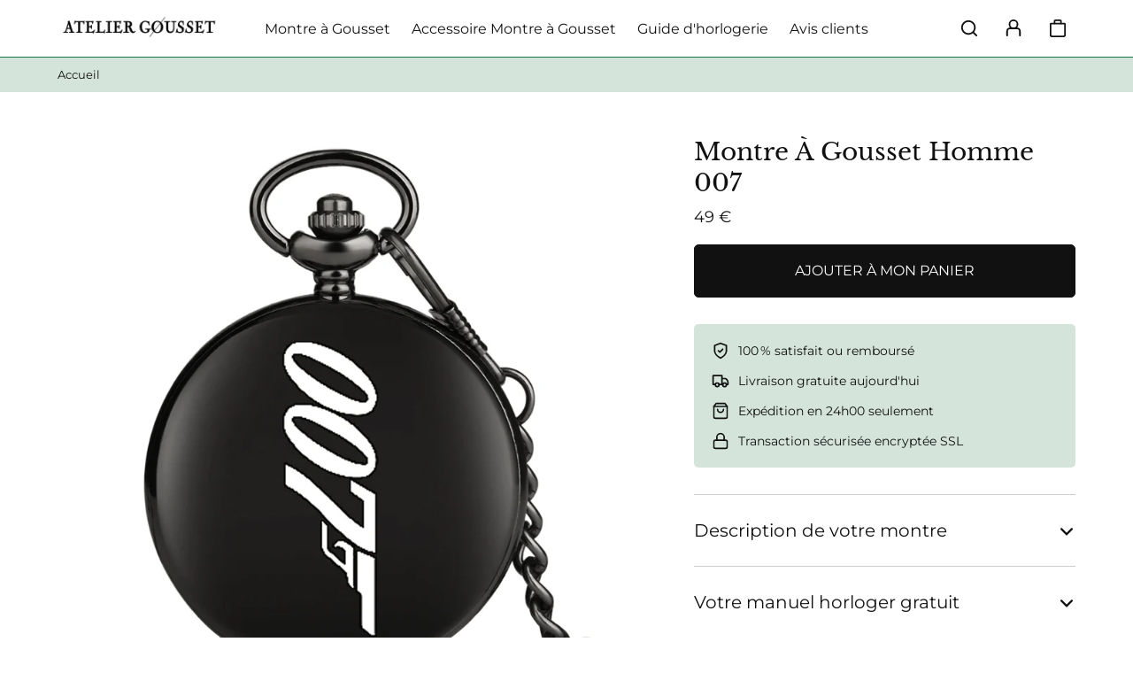

--- FILE ---
content_type: text/html; charset=utf-8
request_url: https://atelier-gousset.com/products/montre-007
body_size: 39500
content:
<!doctype html>
<html lang="fr">
  <head>
    <!-- Clarity -->
    <script type="text/javascript">
    (function(c,l,a,r,i,t,y){
        c[a]=c[a]||function(){(c[a].q=c[a].q||[]).push(arguments)};
        t=l.createElement(r);t.async=1;t.src="https://www.clarity.ms/tag/"+i;
        y=l.getElementsByTagName(r)[0];y.parentNode.insertBefore(t,y);
    })(window, document, "clarity", "script", "djbhmavf17");
</script>
     <!-- Clarity -->
     <!-- Vérification Google N°1-->
    <meta name="google-site-verification" content="BbE6s7fu-r56fRjUjLzOEk4uwUjeh1pMqsWYbRY3X_k" />
    <!-- Vérification Google N°1-->
    <meta charset="utf-8"> 
    <meta http-equiv="X-UA-Compatible" content="IE=edge,chrome=1">
	<meta name="viewport" content="width=device-width,initial-scale=1">
    <meta name="theme-color" content="">
	<link rel="canonical" href="https://atelier-gousset.com/products/montre-007">
    <link rel="preconnect" href="https://cdn.shopify.com" crossorigin><link rel="preconnect" href="https://fonts.shopifycdn.com" crossorigin><link rel="icon" href="//atelier-gousset.com/cdn/shop/files/fav-atelier-gousset_32x32.png?v=1738655455" type="image/png"><meta name="description" content="Associée à une tenue élégante ou décontractée, cette Montre 007 se distinguera dans toutes les circonstances. Alors, venez la découvrir dès maintenant !"><title>Montre 007 | Atelier Gousset</title><script type="application/ld+json">
  {
    "@context": "http://schema.org",
    "@type": "Product",
    "offers": [{
          "@type": "Offer",
          "name": "Default Title",
          "availability":"https://schema.org/InStock",
          "price": 49.0,
          "priceCurrency": "EUR",
          "priceValidUntil": "2026-02-01","sku": "\u003cnone\u003e","url": "/products/montre-007?variant=37211829633179"
        }
],
    "brand": {
      "name": "Atelier Gousset"
    },
    "name": "Montre À Gousset Homme 007","description": "Montre à gousset James Bond\nTel un agent secret, passez de mission en mission et rétablissez la paix dans le monde ! \nAssociée à une tenue élégante ou décontractée, cette montre se distinguera dans toutes les circonstances. \n\nUn garde-temps élégant, qui vous donnera confiance et apportera de l'altitude à votre style !\n \nSPÉCIFICATIONS TECHNIQUES\n\nRef : MGH 029957\nCadran : Émaillé blanc\nMatière : Acier inoxydable 316 L\nDimensions : 4,8 x 1,5 cm (diamètre x épaisseur)\nMouvement : Quartz\nType d'affichage : Analogique (aiguilles)\nTaille de la chaîne : 30 cm\nLivrée dans son écrin Atelier Gousset\n",
    "category": "200000126",
    "url": "/products/montre-007",
    "sku": "\u003cnone\u003e",
    "image": {
      "@type": "ImageObject",
      "url": "https://atelier-gousset.com/cdn/shop/products/montre-007_1024x.png?v=1616015500",
      "image": "https://atelier-gousset.com/cdn/shop/products/montre-007_1024x.png?v=1616015500",
      "name": "montre-007",
      "width": "1024",
      "height": "1024"
    }
  }
</script><script type="application/ld+json">
  {
    "@context": "http://schema.org",
    "@type": "BreadcrumbList",
  "itemListElement": [{
      "@type": "ListItem",
      "position": 1,
      "name": "Accueil",
      "item": "https://atelier-gousset.com"
    },{
          "@type": "ListItem",
          "position": 2,
          "name": "Montre À Gousset Homme 007",
          "item": "https://atelier-gousset.com/products/montre-007"
        }]
  }
</script><meta property="og:site_name" content="Atelier Gousset">
<meta property="og:url" content="https://atelier-gousset.com/products/montre-007">
<meta property="og:title" content="Montre 007 | Atelier Gousset">
<meta property="og:type" content="product">
<meta property="og:description" content="Associée à une tenue élégante ou décontractée, cette Montre 007 se distinguera dans toutes les circonstances. Alors, venez la découvrir dès maintenant !"><meta property="og:image" content="http://atelier-gousset.com/cdn/shop/products/montre-007.png?v=1616015500">
  <meta property="og:image:secure_url" content="https://atelier-gousset.com/cdn/shop/products/montre-007.png?v=1616015500">
  <meta property="og:image:width" content="800">
  <meta property="og:image:height" content="800"><meta property="og:price:amount" content="49.00">
  <meta property="og:price:currency" content="EUR"><meta name="twitter:card" content="summary_large_image">
<meta name="twitter:title" content="Montre 007 | Atelier Gousset">
<meta name="twitter:description" content="Associée à une tenue élégante ou décontractée, cette Montre 007 se distinguera dans toutes les circonstances. Alors, venez la découvrir dès maintenant !"><style data-shopify>@font-face {
  font-family: Montserrat;
  font-weight: 400;
  font-style: normal;
  font-display: swap;
  src: url("//atelier-gousset.com/cdn/fonts/montserrat/montserrat_n4.81949fa0ac9fd2021e16436151e8eaa539321637.woff2") format("woff2"),
       url("//atelier-gousset.com/cdn/fonts/montserrat/montserrat_n4.a6c632ca7b62da89c3594789ba828388aac693fe.woff") format("woff");
}

@font-face {
  font-family: Montserrat;
  font-weight: 700;
  font-style: normal;
  font-display: swap;
  src: url("//atelier-gousset.com/cdn/fonts/montserrat/montserrat_n7.3c434e22befd5c18a6b4afadb1e3d77c128c7939.woff2") format("woff2"),
       url("//atelier-gousset.com/cdn/fonts/montserrat/montserrat_n7.5d9fa6e2cae713c8fb539a9876489d86207fe957.woff") format("woff");
}

@font-face {
  font-family: Montserrat;
  font-weight: 400;
  font-style: italic;
  font-display: swap;
  src: url("//atelier-gousset.com/cdn/fonts/montserrat/montserrat_i4.5a4ea298b4789e064f62a29aafc18d41f09ae59b.woff2") format("woff2"),
       url("//atelier-gousset.com/cdn/fonts/montserrat/montserrat_i4.072b5869c5e0ed5b9d2021e4c2af132e16681ad2.woff") format("woff");
}

@font-face {
  font-family: Montserrat;
  font-weight: 700;
  font-style: italic;
  font-display: swap;
  src: url("//atelier-gousset.com/cdn/fonts/montserrat/montserrat_i7.a0d4a463df4f146567d871890ffb3c80408e7732.woff2") format("woff2"),
       url("//atelier-gousset.com/cdn/fonts/montserrat/montserrat_i7.f6ec9f2a0681acc6f8152c40921d2a4d2e1a2c78.woff") format("woff");
}

@font-face {
  font-family: "Libre Baskerville";
  font-weight: 400;
  font-style: normal;
  font-display: swap;
  src: url("//atelier-gousset.com/cdn/fonts/libre_baskerville/librebaskerville_n4.2ec9ee517e3ce28d5f1e6c6e75efd8a97e59c189.woff2") format("woff2"),
       url("//atelier-gousset.com/cdn/fonts/libre_baskerville/librebaskerville_n4.323789551b85098885c8eccedfb1bd8f25f56007.woff") format("woff");
}

:root {
	--page-width: 1150;
	--section-margin: 80;
	--header-color: #ffffff;
	--header-border-color: #12784a;
	--header-nav-color: #111111;
	--header-nav-color-hover: #111111;
	--header-border-color-hover: #12784a;
	--header-subnav-color: #777777;
	--header-subnav-color-hover: #111111;
	--header-icons: #111111;
	--header-icons-hover: #111111;
	--header-icons-background: #ffffff;
	--header-icons-background-hover: #fff3e1;
	--cart-indicator: #fa453d;
	--announcement-color: ;
	--announcement-text-color: ;
	--form-field-bg: #ffffff;
	--form-field-bg-hover: #ffffff;
	--form-field-line: #777777;
	--form-field-line-hover: #111111;
	--form-field-color: #111111;
	--button-bg-color: #111111;
	--button-bg-color-hover: #404040;
	--button-text-color: #ffffff;
	--button-text-color-hover: #ffffff;
	--button-border-color: #111111;
	--button-border-color-hover: #404040;
	--buttontwo-bg-color: #ffffff;
	--buttontwo-bg-color-hover: #ffffff;
	--buttontwo-text-color: #111111;
	--buttontwo-text-color-hover: #111111;
	--buttontwo-border-color: #777777;
	--buttontwo-border-color-hover: #111111;
	--body-bg: #ffffff;
	--body-title-color: #111111;
	--body-subtitle-color: #111111;
	--body-text-color: #777777;
	--body-link-color: #0071e3;
	--body-link-color-hover: #005dcf;
	--separation-line: #cccccc;
	--current-price: #111111;
	--previous-price: #aaaaaa;
	--promotion-price: #2cbb2f;
	--alert-color: #ffa500;
	--restock-color: #777777;
    --threshold-color: #2CBB2F;
	--progressbar-bg: #C8ECC3;
    --progressbar-color: #2CBB2F;
	--footer-color: #111111;
	--footer-line-color: #7e7e7e;
	--footer-heading-color: #ffffff;
	--footer-text-color: #cccccc;
	--footer-link-color: #cccccc;
	--footer-link-color-hover: #ffffff;
	--footer-button-bg-color: #111111;
	--footer-button-bg-color-hover: #111111;
	--footer-button-color: #ffffff;
	--footer-button-color-hover: #ffffff;
	--footer-border-color: #111111;
	--footer-border-color-hover: #111111;
	--footer-icons: #111111;
	--footer-icons-hover: #111111;
	--footer-icons-background: #999999;
	--footer-icons-background-hover: #ffffff;
	--breadcrumb-bg: #d4e4db;
	--breadcrumb-color: #111111;
    --header-font: Montserrat, sans-serif;
    --header-font-style: normal;
    --header-font-weight: 400;
	--header-font-size: 16;
	--subheader-font-size: 14;
    --header-font-size-mobile: 20;
    --subheader-font-size-mobile: 16;
    --body-font: Montserrat, sans-serif;
    --body-font-style: normal;
    --body-font-weight: 400;
	--body-font-size: 16;
    --body-font-bold: 700;
	--body-font-italic: ;
	--body-font-bold-italic: ;
    --title-font: "Libre Baskerville", serif;
    --title-font-style: normal;
    --title-font-weight: 400;
	--button-radius: 5px;
	--popups-radius: 5;
}</style><script>window.performance && window.performance.mark && window.performance.mark('shopify.content_for_header.start');</script><meta name="facebook-domain-verification" content="uq3qjmfq9t47ftrqicsv70slfdro17">
<meta id="shopify-digital-wallet" name="shopify-digital-wallet" content="/49161076891/digital_wallets/dialog">
<meta name="shopify-checkout-api-token" content="a2e3e263da57fe2b40668c7d8bac20bb">
<link rel="alternate" type="application/json+oembed" href="https://atelier-gousset.com/products/montre-007.oembed">
<script async="async" src="/checkouts/internal/preloads.js?locale=fr-FR"></script>
<link rel="preconnect" href="https://shop.app" crossorigin="anonymous">
<script async="async" src="https://shop.app/checkouts/internal/preloads.js?locale=fr-FR&shop_id=49161076891" crossorigin="anonymous"></script>
<script id="apple-pay-shop-capabilities" type="application/json">{"shopId":49161076891,"countryCode":"FR","currencyCode":"EUR","merchantCapabilities":["supports3DS"],"merchantId":"gid:\/\/shopify\/Shop\/49161076891","merchantName":"Atelier Gousset","requiredBillingContactFields":["postalAddress","email"],"requiredShippingContactFields":["postalAddress","email"],"shippingType":"shipping","supportedNetworks":["visa","masterCard","amex","maestro"],"total":{"type":"pending","label":"Atelier Gousset","amount":"1.00"},"shopifyPaymentsEnabled":true,"supportsSubscriptions":true}</script>
<script id="shopify-features" type="application/json">{"accessToken":"a2e3e263da57fe2b40668c7d8bac20bb","betas":["rich-media-storefront-analytics"],"domain":"atelier-gousset.com","predictiveSearch":true,"shopId":49161076891,"locale":"fr"}</script>
<script>var Shopify = Shopify || {};
Shopify.shop = "boutique-gousset.myshopify.com";
Shopify.locale = "fr";
Shopify.currency = {"active":"EUR","rate":"1.0"};
Shopify.country = "FR";
Shopify.theme = {"name":"Atelier Gousset 0.1","id":133939527901,"schema_name":"Ambition","schema_version":"0.0.2","theme_store_id":null,"role":"main"};
Shopify.theme.handle = "null";
Shopify.theme.style = {"id":null,"handle":null};
Shopify.cdnHost = "atelier-gousset.com/cdn";
Shopify.routes = Shopify.routes || {};
Shopify.routes.root = "/";</script>
<script type="module">!function(o){(o.Shopify=o.Shopify||{}).modules=!0}(window);</script>
<script>!function(o){function n(){var o=[];function n(){o.push(Array.prototype.slice.apply(arguments))}return n.q=o,n}var t=o.Shopify=o.Shopify||{};t.loadFeatures=n(),t.autoloadFeatures=n()}(window);</script>
<script>
  window.ShopifyPay = window.ShopifyPay || {};
  window.ShopifyPay.apiHost = "shop.app\/pay";
  window.ShopifyPay.redirectState = null;
</script>
<script id="shop-js-analytics" type="application/json">{"pageType":"product"}</script>
<script defer="defer" async type="module" src="//atelier-gousset.com/cdn/shopifycloud/shop-js/modules/v2/client.init-shop-cart-sync_BcDpqI9l.fr.esm.js"></script>
<script defer="defer" async type="module" src="//atelier-gousset.com/cdn/shopifycloud/shop-js/modules/v2/chunk.common_a1Rf5Dlz.esm.js"></script>
<script defer="defer" async type="module" src="//atelier-gousset.com/cdn/shopifycloud/shop-js/modules/v2/chunk.modal_Djra7sW9.esm.js"></script>
<script type="module">
  await import("//atelier-gousset.com/cdn/shopifycloud/shop-js/modules/v2/client.init-shop-cart-sync_BcDpqI9l.fr.esm.js");
await import("//atelier-gousset.com/cdn/shopifycloud/shop-js/modules/v2/chunk.common_a1Rf5Dlz.esm.js");
await import("//atelier-gousset.com/cdn/shopifycloud/shop-js/modules/v2/chunk.modal_Djra7sW9.esm.js");

  window.Shopify.SignInWithShop?.initShopCartSync?.({"fedCMEnabled":true,"windoidEnabled":true});

</script>
<script>
  window.Shopify = window.Shopify || {};
  if (!window.Shopify.featureAssets) window.Shopify.featureAssets = {};
  window.Shopify.featureAssets['shop-js'] = {"shop-cart-sync":["modules/v2/client.shop-cart-sync_BLrx53Hf.fr.esm.js","modules/v2/chunk.common_a1Rf5Dlz.esm.js","modules/v2/chunk.modal_Djra7sW9.esm.js"],"init-fed-cm":["modules/v2/client.init-fed-cm_C8SUwJ8U.fr.esm.js","modules/v2/chunk.common_a1Rf5Dlz.esm.js","modules/v2/chunk.modal_Djra7sW9.esm.js"],"shop-cash-offers":["modules/v2/client.shop-cash-offers_BBp_MjBM.fr.esm.js","modules/v2/chunk.common_a1Rf5Dlz.esm.js","modules/v2/chunk.modal_Djra7sW9.esm.js"],"shop-login-button":["modules/v2/client.shop-login-button_Dw6kG_iO.fr.esm.js","modules/v2/chunk.common_a1Rf5Dlz.esm.js","modules/v2/chunk.modal_Djra7sW9.esm.js"],"pay-button":["modules/v2/client.pay-button_BJDaAh68.fr.esm.js","modules/v2/chunk.common_a1Rf5Dlz.esm.js","modules/v2/chunk.modal_Djra7sW9.esm.js"],"shop-button":["modules/v2/client.shop-button_DBWL94V3.fr.esm.js","modules/v2/chunk.common_a1Rf5Dlz.esm.js","modules/v2/chunk.modal_Djra7sW9.esm.js"],"avatar":["modules/v2/client.avatar_BTnouDA3.fr.esm.js"],"init-windoid":["modules/v2/client.init-windoid_77FSIiws.fr.esm.js","modules/v2/chunk.common_a1Rf5Dlz.esm.js","modules/v2/chunk.modal_Djra7sW9.esm.js"],"init-shop-for-new-customer-accounts":["modules/v2/client.init-shop-for-new-customer-accounts_QoC3RJm9.fr.esm.js","modules/v2/client.shop-login-button_Dw6kG_iO.fr.esm.js","modules/v2/chunk.common_a1Rf5Dlz.esm.js","modules/v2/chunk.modal_Djra7sW9.esm.js"],"init-shop-email-lookup-coordinator":["modules/v2/client.init-shop-email-lookup-coordinator_D4ioGzPw.fr.esm.js","modules/v2/chunk.common_a1Rf5Dlz.esm.js","modules/v2/chunk.modal_Djra7sW9.esm.js"],"init-shop-cart-sync":["modules/v2/client.init-shop-cart-sync_BcDpqI9l.fr.esm.js","modules/v2/chunk.common_a1Rf5Dlz.esm.js","modules/v2/chunk.modal_Djra7sW9.esm.js"],"shop-toast-manager":["modules/v2/client.shop-toast-manager_B-eIbpHW.fr.esm.js","modules/v2/chunk.common_a1Rf5Dlz.esm.js","modules/v2/chunk.modal_Djra7sW9.esm.js"],"init-customer-accounts":["modules/v2/client.init-customer-accounts_BcBSUbIK.fr.esm.js","modules/v2/client.shop-login-button_Dw6kG_iO.fr.esm.js","modules/v2/chunk.common_a1Rf5Dlz.esm.js","modules/v2/chunk.modal_Djra7sW9.esm.js"],"init-customer-accounts-sign-up":["modules/v2/client.init-customer-accounts-sign-up_DvG__VHD.fr.esm.js","modules/v2/client.shop-login-button_Dw6kG_iO.fr.esm.js","modules/v2/chunk.common_a1Rf5Dlz.esm.js","modules/v2/chunk.modal_Djra7sW9.esm.js"],"shop-follow-button":["modules/v2/client.shop-follow-button_Dnx6fDH9.fr.esm.js","modules/v2/chunk.common_a1Rf5Dlz.esm.js","modules/v2/chunk.modal_Djra7sW9.esm.js"],"checkout-modal":["modules/v2/client.checkout-modal_BDH3MUqJ.fr.esm.js","modules/v2/chunk.common_a1Rf5Dlz.esm.js","modules/v2/chunk.modal_Djra7sW9.esm.js"],"shop-login":["modules/v2/client.shop-login_CV9Paj8R.fr.esm.js","modules/v2/chunk.common_a1Rf5Dlz.esm.js","modules/v2/chunk.modal_Djra7sW9.esm.js"],"lead-capture":["modules/v2/client.lead-capture_DGQOTB4e.fr.esm.js","modules/v2/chunk.common_a1Rf5Dlz.esm.js","modules/v2/chunk.modal_Djra7sW9.esm.js"],"payment-terms":["modules/v2/client.payment-terms_BQYK7nq4.fr.esm.js","modules/v2/chunk.common_a1Rf5Dlz.esm.js","modules/v2/chunk.modal_Djra7sW9.esm.js"]};
</script>
<script>(function() {
  var isLoaded = false;
  function asyncLoad() {
    if (isLoaded) return;
    isLoaded = true;
    var urls = ["https:\/\/static.klaviyo.com\/onsite\/js\/klaviyo.js?company_id=Ur36CL\u0026shop=boutique-gousset.myshopify.com","https:\/\/static.klaviyo.com\/onsite\/js\/klaviyo.js?company_id=Ur36CL\u0026shop=boutique-gousset.myshopify.com","https:\/\/loox.io\/widget\/NyWmikH7FY\/loox.1606203517665.js?shop=boutique-gousset.myshopify.com","https:\/\/widgetic.com\/sdk\/sdk.js?shop=boutique-gousset.myshopify.com","https:\/\/s3.amazonaws.com\/verge-shopify\/verge-json-ld.js?shop=boutique-gousset.myshopify.com","https:\/\/static.klaviyo.com\/onsite\/js\/klaviyo.js?company_id=WkpYT8\u0026shop=boutique-gousset.myshopify.com","https:\/\/hidepaypal2-static.inscoder.com\/st-hidepaypal-checkout-on.min.js?shop=boutique-gousset.myshopify.com","https:\/\/hidepaypal2-static.inscoder.com\/st-hidepaypal-checkout.min.js?shop=boutique-gousset.myshopify.com"];
    for (var i = 0; i < urls.length; i++) {
      var s = document.createElement('script');
      s.type = 'text/javascript';
      s.async = true;
      s.src = urls[i];
      var x = document.getElementsByTagName('script')[0];
      x.parentNode.insertBefore(s, x);
    }
  };
  if(window.attachEvent) {
    window.attachEvent('onload', asyncLoad);
  } else {
    window.addEventListener('load', asyncLoad, false);
  }
})();</script>
<script id="__st">var __st={"a":49161076891,"offset":3600,"reqid":"25c999ce-018c-4157-815a-09a4e2fd4197-1769086243","pageurl":"atelier-gousset.com\/products\/montre-007","u":"95180d4ee36f","p":"product","rtyp":"product","rid":5962159784091};</script>
<script>window.ShopifyPaypalV4VisibilityTracking = true;</script>
<script id="captcha-bootstrap">!function(){'use strict';const t='contact',e='account',n='new_comment',o=[[t,t],['blogs',n],['comments',n],[t,'customer']],c=[[e,'customer_login'],[e,'guest_login'],[e,'recover_customer_password'],[e,'create_customer']],r=t=>t.map((([t,e])=>`form[action*='/${t}']:not([data-nocaptcha='true']) input[name='form_type'][value='${e}']`)).join(','),a=t=>()=>t?[...document.querySelectorAll(t)].map((t=>t.form)):[];function s(){const t=[...o],e=r(t);return a(e)}const i='password',u='form_key',d=['recaptcha-v3-token','g-recaptcha-response','h-captcha-response',i],f=()=>{try{return window.sessionStorage}catch{return}},m='__shopify_v',_=t=>t.elements[u];function p(t,e,n=!1){try{const o=window.sessionStorage,c=JSON.parse(o.getItem(e)),{data:r}=function(t){const{data:e,action:n}=t;return t[m]||n?{data:e,action:n}:{data:t,action:n}}(c);for(const[e,n]of Object.entries(r))t.elements[e]&&(t.elements[e].value=n);n&&o.removeItem(e)}catch(o){console.error('form repopulation failed',{error:o})}}const l='form_type',E='cptcha';function T(t){t.dataset[E]=!0}const w=window,h=w.document,L='Shopify',v='ce_forms',y='captcha';let A=!1;((t,e)=>{const n=(g='f06e6c50-85a8-45c8-87d0-21a2b65856fe',I='https://cdn.shopify.com/shopifycloud/storefront-forms-hcaptcha/ce_storefront_forms_captcha_hcaptcha.v1.5.2.iife.js',D={infoText:'Protégé par hCaptcha',privacyText:'Confidentialité',termsText:'Conditions'},(t,e,n)=>{const o=w[L][v],c=o.bindForm;if(c)return c(t,g,e,D).then(n);var r;o.q.push([[t,g,e,D],n]),r=I,A||(h.body.append(Object.assign(h.createElement('script'),{id:'captcha-provider',async:!0,src:r})),A=!0)});var g,I,D;w[L]=w[L]||{},w[L][v]=w[L][v]||{},w[L][v].q=[],w[L][y]=w[L][y]||{},w[L][y].protect=function(t,e){n(t,void 0,e),T(t)},Object.freeze(w[L][y]),function(t,e,n,w,h,L){const[v,y,A,g]=function(t,e,n){const i=e?o:[],u=t?c:[],d=[...i,...u],f=r(d),m=r(i),_=r(d.filter((([t,e])=>n.includes(e))));return[a(f),a(m),a(_),s()]}(w,h,L),I=t=>{const e=t.target;return e instanceof HTMLFormElement?e:e&&e.form},D=t=>v().includes(t);t.addEventListener('submit',(t=>{const e=I(t);if(!e)return;const n=D(e)&&!e.dataset.hcaptchaBound&&!e.dataset.recaptchaBound,o=_(e),c=g().includes(e)&&(!o||!o.value);(n||c)&&t.preventDefault(),c&&!n&&(function(t){try{if(!f())return;!function(t){const e=f();if(!e)return;const n=_(t);if(!n)return;const o=n.value;o&&e.removeItem(o)}(t);const e=Array.from(Array(32),(()=>Math.random().toString(36)[2])).join('');!function(t,e){_(t)||t.append(Object.assign(document.createElement('input'),{type:'hidden',name:u})),t.elements[u].value=e}(t,e),function(t,e){const n=f();if(!n)return;const o=[...t.querySelectorAll(`input[type='${i}']`)].map((({name:t})=>t)),c=[...d,...o],r={};for(const[a,s]of new FormData(t).entries())c.includes(a)||(r[a]=s);n.setItem(e,JSON.stringify({[m]:1,action:t.action,data:r}))}(t,e)}catch(e){console.error('failed to persist form',e)}}(e),e.submit())}));const S=(t,e)=>{t&&!t.dataset[E]&&(n(t,e.some((e=>e===t))),T(t))};for(const o of['focusin','change'])t.addEventListener(o,(t=>{const e=I(t);D(e)&&S(e,y())}));const B=e.get('form_key'),M=e.get(l),P=B&&M;t.addEventListener('DOMContentLoaded',(()=>{const t=y();if(P)for(const e of t)e.elements[l].value===M&&p(e,B);[...new Set([...A(),...v().filter((t=>'true'===t.dataset.shopifyCaptcha))])].forEach((e=>S(e,t)))}))}(h,new URLSearchParams(w.location.search),n,t,e,['guest_login'])})(!0,!0)}();</script>
<script integrity="sha256-4kQ18oKyAcykRKYeNunJcIwy7WH5gtpwJnB7kiuLZ1E=" data-source-attribution="shopify.loadfeatures" defer="defer" src="//atelier-gousset.com/cdn/shopifycloud/storefront/assets/storefront/load_feature-a0a9edcb.js" crossorigin="anonymous"></script>
<script crossorigin="anonymous" defer="defer" src="//atelier-gousset.com/cdn/shopifycloud/storefront/assets/shopify_pay/storefront-65b4c6d7.js?v=20250812"></script>
<script data-source-attribution="shopify.dynamic_checkout.dynamic.init">var Shopify=Shopify||{};Shopify.PaymentButton=Shopify.PaymentButton||{isStorefrontPortableWallets:!0,init:function(){window.Shopify.PaymentButton.init=function(){};var t=document.createElement("script");t.src="https://atelier-gousset.com/cdn/shopifycloud/portable-wallets/latest/portable-wallets.fr.js",t.type="module",document.head.appendChild(t)}};
</script>
<script data-source-attribution="shopify.dynamic_checkout.buyer_consent">
  function portableWalletsHideBuyerConsent(e){var t=document.getElementById("shopify-buyer-consent"),n=document.getElementById("shopify-subscription-policy-button");t&&n&&(t.classList.add("hidden"),t.setAttribute("aria-hidden","true"),n.removeEventListener("click",e))}function portableWalletsShowBuyerConsent(e){var t=document.getElementById("shopify-buyer-consent"),n=document.getElementById("shopify-subscription-policy-button");t&&n&&(t.classList.remove("hidden"),t.removeAttribute("aria-hidden"),n.addEventListener("click",e))}window.Shopify?.PaymentButton&&(window.Shopify.PaymentButton.hideBuyerConsent=portableWalletsHideBuyerConsent,window.Shopify.PaymentButton.showBuyerConsent=portableWalletsShowBuyerConsent);
</script>
<script data-source-attribution="shopify.dynamic_checkout.cart.bootstrap">document.addEventListener("DOMContentLoaded",(function(){function t(){return document.querySelector("shopify-accelerated-checkout-cart, shopify-accelerated-checkout")}if(t())Shopify.PaymentButton.init();else{new MutationObserver((function(e,n){t()&&(Shopify.PaymentButton.init(),n.disconnect())})).observe(document.body,{childList:!0,subtree:!0})}}));
</script>
<script id='scb4127' type='text/javascript' async='' src='https://atelier-gousset.com/cdn/shopifycloud/privacy-banner/storefront-banner.js'></script><link id="shopify-accelerated-checkout-styles" rel="stylesheet" media="screen" href="https://atelier-gousset.com/cdn/shopifycloud/portable-wallets/latest/accelerated-checkout-backwards-compat.css" crossorigin="anonymous">
<style id="shopify-accelerated-checkout-cart">
        #shopify-buyer-consent {
  margin-top: 1em;
  display: inline-block;
  width: 100%;
}

#shopify-buyer-consent.hidden {
  display: none;
}

#shopify-subscription-policy-button {
  background: none;
  border: none;
  padding: 0;
  text-decoration: underline;
  font-size: inherit;
  cursor: pointer;
}

#shopify-subscription-policy-button::before {
  box-shadow: none;
}

      </style>

<script>window.performance && window.performance.mark && window.performance.mark('shopify.content_for_header.end');</script>
    <link rel="stylesheet" href="//atelier-gousset.com/cdn/shop/t/25/assets/theme.min.css?v=51150697940256856741657634125">
    <script defer>
      let all_upsells = [];
      window.theme = {
        template: "product",
        domain: "atelier-gousset.com",
        shopCurrency: "EUR",
        moneyFormat: "{{amount}} €",
        moneyWithCurrencyFormat: "{{amount}} € EUR",
        currencyConversionEnabled: null,
        currencyConversionMoneyFormat: null,
        currencyConversionRoundAmounts: null,
        productImageSize: null,
        searchMode: null,
        showPageTransition: null,
        showElementStaggering: null,
        showImageZooming: null,
        emptyCart: "Votre panier est vide"
      };
    theme.settings = {
      cartType: "drawer",
      moneyFormat: "{{amount}} €",
	  oneStockRemaining : "Dernier exemplaire disponible. Commandez vite.",
      manyStocksRemaining : "Derniers exemplaires disponibles. Commandez vite.",
      restockAlert : "✓ M\u0026#39;avertir quand cet article sera en stock.",
      stockMin : 10,
      shippingFree: "Livraison GRATUITE sur votre commande",
      shippingRemaining : "Plus que {{remaining_amount}} pour bénéficier de la livraison offerte",
      salesPercentFormat : "{{sales_amount}}% de réduction",
      salesCurrencyFormat : "Économisez {{sales_amount}}",
      salesType : "2",
      addToCartText : "AJOUTER À MON PANIER",
      soldOutText : "Stock épuisé",
      newsletterSent : "Vous êtes maintenant inscrit à notre newsletter.",
      contactSent : "Votre message a été envoyé avec succès."
    };
	Shopify.selectionPanier = [];
    </script>

	<script>var loox_global_hash = '1765121955906';</script><script>var loox_floating_widget = {"active":true,"rtl":false,"position":"right","button_text":"Avis","button_bg_color":"333333","button_text_color":"FFFFFF","display_on_home_page":true,"display_on_product_page":true,"display_on_cart_page":true,"display_on_other_pages":true,"hide_on_mobile":false,"orientation":"default"};
</script><style>.loox-reviews-default { max-width: 1200px; margin: 0 auto; }.loox-rating .loox-icon { color:#111111; }
:root { --lxs-rating-icon-color: #111111; }</style>

    <!-- Hotjar Tracking Code for https://atelier-gousset.com/ -->
<script>
    (function(h,o,t,j,a,r){
        h.hj=h.hj||function(){(h.hj.q=h.hj.q||[]).push(arguments)};
        h._hjSettings={hjid:3069074,hjsv:6};
        a=o.getElementsByTagName('head')[0];
        r=o.createElement('script');r.async=1;
        r.src=t+h._hjSettings.hjid+j+h._hjSettings.hjsv;
        a.appendChild(r);
    })(window,document,'https://static.hotjar.com/c/hotjar-','.js?sv=');
</script>

  <!-- Global site tag (gtag.js) - Google Ads: 528645924 -->
<script async src="https://www.googletagmanager.com/gtag/js?id=AW-528645924"></script>
<script>
  window.dataLayer = window.dataLayer || [];
  function gtag(){dataLayer.push(arguments);}
  gtag('js', new Date());

  gtag('config', 'AW-528645924');
</script>

  
<link href="https://monorail-edge.shopifysvc.com" rel="dns-prefetch">
<script>(function(){if ("sendBeacon" in navigator && "performance" in window) {try {var session_token_from_headers = performance.getEntriesByType('navigation')[0].serverTiming.find(x => x.name == '_s').description;} catch {var session_token_from_headers = undefined;}var session_cookie_matches = document.cookie.match(/_shopify_s=([^;]*)/);var session_token_from_cookie = session_cookie_matches && session_cookie_matches.length === 2 ? session_cookie_matches[1] : "";var session_token = session_token_from_headers || session_token_from_cookie || "";function handle_abandonment_event(e) {var entries = performance.getEntries().filter(function(entry) {return /monorail-edge.shopifysvc.com/.test(entry.name);});if (!window.abandonment_tracked && entries.length === 0) {window.abandonment_tracked = true;var currentMs = Date.now();var navigation_start = performance.timing.navigationStart;var payload = {shop_id: 49161076891,url: window.location.href,navigation_start,duration: currentMs - navigation_start,session_token,page_type: "product"};window.navigator.sendBeacon("https://monorail-edge.shopifysvc.com/v1/produce", JSON.stringify({schema_id: "online_store_buyer_site_abandonment/1.1",payload: payload,metadata: {event_created_at_ms: currentMs,event_sent_at_ms: currentMs}}));}}window.addEventListener('pagehide', handle_abandonment_event);}}());</script>
<script id="web-pixels-manager-setup">(function e(e,d,r,n,o){if(void 0===o&&(o={}),!Boolean(null===(a=null===(i=window.Shopify)||void 0===i?void 0:i.analytics)||void 0===a?void 0:a.replayQueue)){var i,a;window.Shopify=window.Shopify||{};var t=window.Shopify;t.analytics=t.analytics||{};var s=t.analytics;s.replayQueue=[],s.publish=function(e,d,r){return s.replayQueue.push([e,d,r]),!0};try{self.performance.mark("wpm:start")}catch(e){}var l=function(){var e={modern:/Edge?\/(1{2}[4-9]|1[2-9]\d|[2-9]\d{2}|\d{4,})\.\d+(\.\d+|)|Firefox\/(1{2}[4-9]|1[2-9]\d|[2-9]\d{2}|\d{4,})\.\d+(\.\d+|)|Chrom(ium|e)\/(9{2}|\d{3,})\.\d+(\.\d+|)|(Maci|X1{2}).+ Version\/(15\.\d+|(1[6-9]|[2-9]\d|\d{3,})\.\d+)([,.]\d+|)( \(\w+\)|)( Mobile\/\w+|) Safari\/|Chrome.+OPR\/(9{2}|\d{3,})\.\d+\.\d+|(CPU[ +]OS|iPhone[ +]OS|CPU[ +]iPhone|CPU IPhone OS|CPU iPad OS)[ +]+(15[._]\d+|(1[6-9]|[2-9]\d|\d{3,})[._]\d+)([._]\d+|)|Android:?[ /-](13[3-9]|1[4-9]\d|[2-9]\d{2}|\d{4,})(\.\d+|)(\.\d+|)|Android.+Firefox\/(13[5-9]|1[4-9]\d|[2-9]\d{2}|\d{4,})\.\d+(\.\d+|)|Android.+Chrom(ium|e)\/(13[3-9]|1[4-9]\d|[2-9]\d{2}|\d{4,})\.\d+(\.\d+|)|SamsungBrowser\/([2-9]\d|\d{3,})\.\d+/,legacy:/Edge?\/(1[6-9]|[2-9]\d|\d{3,})\.\d+(\.\d+|)|Firefox\/(5[4-9]|[6-9]\d|\d{3,})\.\d+(\.\d+|)|Chrom(ium|e)\/(5[1-9]|[6-9]\d|\d{3,})\.\d+(\.\d+|)([\d.]+$|.*Safari\/(?![\d.]+ Edge\/[\d.]+$))|(Maci|X1{2}).+ Version\/(10\.\d+|(1[1-9]|[2-9]\d|\d{3,})\.\d+)([,.]\d+|)( \(\w+\)|)( Mobile\/\w+|) Safari\/|Chrome.+OPR\/(3[89]|[4-9]\d|\d{3,})\.\d+\.\d+|(CPU[ +]OS|iPhone[ +]OS|CPU[ +]iPhone|CPU IPhone OS|CPU iPad OS)[ +]+(10[._]\d+|(1[1-9]|[2-9]\d|\d{3,})[._]\d+)([._]\d+|)|Android:?[ /-](13[3-9]|1[4-9]\d|[2-9]\d{2}|\d{4,})(\.\d+|)(\.\d+|)|Mobile Safari.+OPR\/([89]\d|\d{3,})\.\d+\.\d+|Android.+Firefox\/(13[5-9]|1[4-9]\d|[2-9]\d{2}|\d{4,})\.\d+(\.\d+|)|Android.+Chrom(ium|e)\/(13[3-9]|1[4-9]\d|[2-9]\d{2}|\d{4,})\.\d+(\.\d+|)|Android.+(UC? ?Browser|UCWEB|U3)[ /]?(15\.([5-9]|\d{2,})|(1[6-9]|[2-9]\d|\d{3,})\.\d+)\.\d+|SamsungBrowser\/(5\.\d+|([6-9]|\d{2,})\.\d+)|Android.+MQ{2}Browser\/(14(\.(9|\d{2,})|)|(1[5-9]|[2-9]\d|\d{3,})(\.\d+|))(\.\d+|)|K[Aa][Ii]OS\/(3\.\d+|([4-9]|\d{2,})\.\d+)(\.\d+|)/},d=e.modern,r=e.legacy,n=navigator.userAgent;return n.match(d)?"modern":n.match(r)?"legacy":"unknown"}(),u="modern"===l?"modern":"legacy",c=(null!=n?n:{modern:"",legacy:""})[u],f=function(e){return[e.baseUrl,"/wpm","/b",e.hashVersion,"modern"===e.buildTarget?"m":"l",".js"].join("")}({baseUrl:d,hashVersion:r,buildTarget:u}),m=function(e){var d=e.version,r=e.bundleTarget,n=e.surface,o=e.pageUrl,i=e.monorailEndpoint;return{emit:function(e){var a=e.status,t=e.errorMsg,s=(new Date).getTime(),l=JSON.stringify({metadata:{event_sent_at_ms:s},events:[{schema_id:"web_pixels_manager_load/3.1",payload:{version:d,bundle_target:r,page_url:o,status:a,surface:n,error_msg:t},metadata:{event_created_at_ms:s}}]});if(!i)return console&&console.warn&&console.warn("[Web Pixels Manager] No Monorail endpoint provided, skipping logging."),!1;try{return self.navigator.sendBeacon.bind(self.navigator)(i,l)}catch(e){}var u=new XMLHttpRequest;try{return u.open("POST",i,!0),u.setRequestHeader("Content-Type","text/plain"),u.send(l),!0}catch(e){return console&&console.warn&&console.warn("[Web Pixels Manager] Got an unhandled error while logging to Monorail."),!1}}}}({version:r,bundleTarget:l,surface:e.surface,pageUrl:self.location.href,monorailEndpoint:e.monorailEndpoint});try{o.browserTarget=l,function(e){var d=e.src,r=e.async,n=void 0===r||r,o=e.onload,i=e.onerror,a=e.sri,t=e.scriptDataAttributes,s=void 0===t?{}:t,l=document.createElement("script"),u=document.querySelector("head"),c=document.querySelector("body");if(l.async=n,l.src=d,a&&(l.integrity=a,l.crossOrigin="anonymous"),s)for(var f in s)if(Object.prototype.hasOwnProperty.call(s,f))try{l.dataset[f]=s[f]}catch(e){}if(o&&l.addEventListener("load",o),i&&l.addEventListener("error",i),u)u.appendChild(l);else{if(!c)throw new Error("Did not find a head or body element to append the script");c.appendChild(l)}}({src:f,async:!0,onload:function(){if(!function(){var e,d;return Boolean(null===(d=null===(e=window.Shopify)||void 0===e?void 0:e.analytics)||void 0===d?void 0:d.initialized)}()){var d=window.webPixelsManager.init(e)||void 0;if(d){var r=window.Shopify.analytics;r.replayQueue.forEach((function(e){var r=e[0],n=e[1],o=e[2];d.publishCustomEvent(r,n,o)})),r.replayQueue=[],r.publish=d.publishCustomEvent,r.visitor=d.visitor,r.initialized=!0}}},onerror:function(){return m.emit({status:"failed",errorMsg:"".concat(f," has failed to load")})},sri:function(e){var d=/^sha384-[A-Za-z0-9+/=]+$/;return"string"==typeof e&&d.test(e)}(c)?c:"",scriptDataAttributes:o}),m.emit({status:"loading"})}catch(e){m.emit({status:"failed",errorMsg:(null==e?void 0:e.message)||"Unknown error"})}}})({shopId: 49161076891,storefrontBaseUrl: "https://atelier-gousset.com",extensionsBaseUrl: "https://extensions.shopifycdn.com/cdn/shopifycloud/web-pixels-manager",monorailEndpoint: "https://monorail-edge.shopifysvc.com/unstable/produce_batch",surface: "storefront-renderer",enabledBetaFlags: ["2dca8a86"],webPixelsConfigList: [{"id":"400327001","configuration":"{\"pixel_id\":\"984094378952697\",\"pixel_type\":\"facebook_pixel\",\"metaapp_system_user_token\":\"-\"}","eventPayloadVersion":"v1","runtimeContext":"OPEN","scriptVersion":"ca16bc87fe92b6042fbaa3acc2fbdaa6","type":"APP","apiClientId":2329312,"privacyPurposes":["ANALYTICS","MARKETING","SALE_OF_DATA"],"dataSharingAdjustments":{"protectedCustomerApprovalScopes":["read_customer_address","read_customer_email","read_customer_name","read_customer_personal_data","read_customer_phone"]}},{"id":"shopify-app-pixel","configuration":"{}","eventPayloadVersion":"v1","runtimeContext":"STRICT","scriptVersion":"0450","apiClientId":"shopify-pixel","type":"APP","privacyPurposes":["ANALYTICS","MARKETING"]},{"id":"shopify-custom-pixel","eventPayloadVersion":"v1","runtimeContext":"LAX","scriptVersion":"0450","apiClientId":"shopify-pixel","type":"CUSTOM","privacyPurposes":["ANALYTICS","MARKETING"]}],isMerchantRequest: false,initData: {"shop":{"name":"Atelier Gousset","paymentSettings":{"currencyCode":"EUR"},"myshopifyDomain":"boutique-gousset.myshopify.com","countryCode":"FR","storefrontUrl":"https:\/\/atelier-gousset.com"},"customer":null,"cart":null,"checkout":null,"productVariants":[{"price":{"amount":49.0,"currencyCode":"EUR"},"product":{"title":"Montre À Gousset Homme 007","vendor":"Atelier Gousset","id":"5962159784091","untranslatedTitle":"Montre À Gousset Homme 007","url":"\/products\/montre-007","type":"200000126"},"id":"37211829633179","image":{"src":"\/\/atelier-gousset.com\/cdn\/shop\/products\/montre-007.png?v=1616015500"},"sku":"\u003cnone\u003e","title":"Default Title","untranslatedTitle":"Default Title"}],"purchasingCompany":null},},"https://atelier-gousset.com/cdn","fcfee988w5aeb613cpc8e4bc33m6693e112",{"modern":"","legacy":""},{"shopId":"49161076891","storefrontBaseUrl":"https:\/\/atelier-gousset.com","extensionBaseUrl":"https:\/\/extensions.shopifycdn.com\/cdn\/shopifycloud\/web-pixels-manager","surface":"storefront-renderer","enabledBetaFlags":"[\"2dca8a86\"]","isMerchantRequest":"false","hashVersion":"fcfee988w5aeb613cpc8e4bc33m6693e112","publish":"custom","events":"[[\"page_viewed\",{}],[\"product_viewed\",{\"productVariant\":{\"price\":{\"amount\":49.0,\"currencyCode\":\"EUR\"},\"product\":{\"title\":\"Montre À Gousset Homme 007\",\"vendor\":\"Atelier Gousset\",\"id\":\"5962159784091\",\"untranslatedTitle\":\"Montre À Gousset Homme 007\",\"url\":\"\/products\/montre-007\",\"type\":\"200000126\"},\"id\":\"37211829633179\",\"image\":{\"src\":\"\/\/atelier-gousset.com\/cdn\/shop\/products\/montre-007.png?v=1616015500\"},\"sku\":\"\u003cnone\u003e\",\"title\":\"Default Title\",\"untranslatedTitle\":\"Default Title\"}}]]"});</script><script>
  window.ShopifyAnalytics = window.ShopifyAnalytics || {};
  window.ShopifyAnalytics.meta = window.ShopifyAnalytics.meta || {};
  window.ShopifyAnalytics.meta.currency = 'EUR';
  var meta = {"product":{"id":5962159784091,"gid":"gid:\/\/shopify\/Product\/5962159784091","vendor":"Atelier Gousset","type":"200000126","handle":"montre-007","variants":[{"id":37211829633179,"price":4900,"name":"Montre À Gousset Homme 007","public_title":null,"sku":"\u003cnone\u003e"}],"remote":false},"page":{"pageType":"product","resourceType":"product","resourceId":5962159784091,"requestId":"25c999ce-018c-4157-815a-09a4e2fd4197-1769086243"}};
  for (var attr in meta) {
    window.ShopifyAnalytics.meta[attr] = meta[attr];
  }
</script>
<script class="analytics">
  (function () {
    var customDocumentWrite = function(content) {
      var jquery = null;

      if (window.jQuery) {
        jquery = window.jQuery;
      } else if (window.Checkout && window.Checkout.$) {
        jquery = window.Checkout.$;
      }

      if (jquery) {
        jquery('body').append(content);
      }
    };

    var hasLoggedConversion = function(token) {
      if (token) {
        return document.cookie.indexOf('loggedConversion=' + token) !== -1;
      }
      return false;
    }

    var setCookieIfConversion = function(token) {
      if (token) {
        var twoMonthsFromNow = new Date(Date.now());
        twoMonthsFromNow.setMonth(twoMonthsFromNow.getMonth() + 2);

        document.cookie = 'loggedConversion=' + token + '; expires=' + twoMonthsFromNow;
      }
    }

    var trekkie = window.ShopifyAnalytics.lib = window.trekkie = window.trekkie || [];
    if (trekkie.integrations) {
      return;
    }
    trekkie.methods = [
      'identify',
      'page',
      'ready',
      'track',
      'trackForm',
      'trackLink'
    ];
    trekkie.factory = function(method) {
      return function() {
        var args = Array.prototype.slice.call(arguments);
        args.unshift(method);
        trekkie.push(args);
        return trekkie;
      };
    };
    for (var i = 0; i < trekkie.methods.length; i++) {
      var key = trekkie.methods[i];
      trekkie[key] = trekkie.factory(key);
    }
    trekkie.load = function(config) {
      trekkie.config = config || {};
      trekkie.config.initialDocumentCookie = document.cookie;
      var first = document.getElementsByTagName('script')[0];
      var script = document.createElement('script');
      script.type = 'text/javascript';
      script.onerror = function(e) {
        var scriptFallback = document.createElement('script');
        scriptFallback.type = 'text/javascript';
        scriptFallback.onerror = function(error) {
                var Monorail = {
      produce: function produce(monorailDomain, schemaId, payload) {
        var currentMs = new Date().getTime();
        var event = {
          schema_id: schemaId,
          payload: payload,
          metadata: {
            event_created_at_ms: currentMs,
            event_sent_at_ms: currentMs
          }
        };
        return Monorail.sendRequest("https://" + monorailDomain + "/v1/produce", JSON.stringify(event));
      },
      sendRequest: function sendRequest(endpointUrl, payload) {
        // Try the sendBeacon API
        if (window && window.navigator && typeof window.navigator.sendBeacon === 'function' && typeof window.Blob === 'function' && !Monorail.isIos12()) {
          var blobData = new window.Blob([payload], {
            type: 'text/plain'
          });

          if (window.navigator.sendBeacon(endpointUrl, blobData)) {
            return true;
          } // sendBeacon was not successful

        } // XHR beacon

        var xhr = new XMLHttpRequest();

        try {
          xhr.open('POST', endpointUrl);
          xhr.setRequestHeader('Content-Type', 'text/plain');
          xhr.send(payload);
        } catch (e) {
          console.log(e);
        }

        return false;
      },
      isIos12: function isIos12() {
        return window.navigator.userAgent.lastIndexOf('iPhone; CPU iPhone OS 12_') !== -1 || window.navigator.userAgent.lastIndexOf('iPad; CPU OS 12_') !== -1;
      }
    };
    Monorail.produce('monorail-edge.shopifysvc.com',
      'trekkie_storefront_load_errors/1.1',
      {shop_id: 49161076891,
      theme_id: 133939527901,
      app_name: "storefront",
      context_url: window.location.href,
      source_url: "//atelier-gousset.com/cdn/s/trekkie.storefront.1bbfab421998800ff09850b62e84b8915387986d.min.js"});

        };
        scriptFallback.async = true;
        scriptFallback.src = '//atelier-gousset.com/cdn/s/trekkie.storefront.1bbfab421998800ff09850b62e84b8915387986d.min.js';
        first.parentNode.insertBefore(scriptFallback, first);
      };
      script.async = true;
      script.src = '//atelier-gousset.com/cdn/s/trekkie.storefront.1bbfab421998800ff09850b62e84b8915387986d.min.js';
      first.parentNode.insertBefore(script, first);
    };
    trekkie.load(
      {"Trekkie":{"appName":"storefront","development":false,"defaultAttributes":{"shopId":49161076891,"isMerchantRequest":null,"themeId":133939527901,"themeCityHash":"17800742904338997598","contentLanguage":"fr","currency":"EUR","eventMetadataId":"609d0ccd-ce88-404c-ad9b-b419baf8bcd5"},"isServerSideCookieWritingEnabled":true,"monorailRegion":"shop_domain","enabledBetaFlags":["65f19447"]},"Session Attribution":{},"S2S":{"facebookCapiEnabled":true,"source":"trekkie-storefront-renderer","apiClientId":580111}}
    );

    var loaded = false;
    trekkie.ready(function() {
      if (loaded) return;
      loaded = true;

      window.ShopifyAnalytics.lib = window.trekkie;

      var originalDocumentWrite = document.write;
      document.write = customDocumentWrite;
      try { window.ShopifyAnalytics.merchantGoogleAnalytics.call(this); } catch(error) {};
      document.write = originalDocumentWrite;

      window.ShopifyAnalytics.lib.page(null,{"pageType":"product","resourceType":"product","resourceId":5962159784091,"requestId":"25c999ce-018c-4157-815a-09a4e2fd4197-1769086243","shopifyEmitted":true});

      var match = window.location.pathname.match(/checkouts\/(.+)\/(thank_you|post_purchase)/)
      var token = match? match[1]: undefined;
      if (!hasLoggedConversion(token)) {
        setCookieIfConversion(token);
        window.ShopifyAnalytics.lib.track("Viewed Product",{"currency":"EUR","variantId":37211829633179,"productId":5962159784091,"productGid":"gid:\/\/shopify\/Product\/5962159784091","name":"Montre À Gousset Homme 007","price":"49.00","sku":"\u003cnone\u003e","brand":"Atelier Gousset","variant":null,"category":"200000126","nonInteraction":true,"remote":false},undefined,undefined,{"shopifyEmitted":true});
      window.ShopifyAnalytics.lib.track("monorail:\/\/trekkie_storefront_viewed_product\/1.1",{"currency":"EUR","variantId":37211829633179,"productId":5962159784091,"productGid":"gid:\/\/shopify\/Product\/5962159784091","name":"Montre À Gousset Homme 007","price":"49.00","sku":"\u003cnone\u003e","brand":"Atelier Gousset","variant":null,"category":"200000126","nonInteraction":true,"remote":false,"referer":"https:\/\/atelier-gousset.com\/products\/montre-007"});
      }
    });


        var eventsListenerScript = document.createElement('script');
        eventsListenerScript.async = true;
        eventsListenerScript.src = "//atelier-gousset.com/cdn/shopifycloud/storefront/assets/shop_events_listener-3da45d37.js";
        document.getElementsByTagName('head')[0].appendChild(eventsListenerScript);

})();</script>
  <script>
  if (!window.ga || (window.ga && typeof window.ga !== 'function')) {
    window.ga = function ga() {
      (window.ga.q = window.ga.q || []).push(arguments);
      if (window.Shopify && window.Shopify.analytics && typeof window.Shopify.analytics.publish === 'function') {
        window.Shopify.analytics.publish("ga_stub_called", {}, {sendTo: "google_osp_migration"});
      }
      console.error("Shopify's Google Analytics stub called with:", Array.from(arguments), "\nSee https://help.shopify.com/manual/promoting-marketing/pixels/pixel-migration#google for more information.");
    };
    if (window.Shopify && window.Shopify.analytics && typeof window.Shopify.analytics.publish === 'function') {
      window.Shopify.analytics.publish("ga_stub_initialized", {}, {sendTo: "google_osp_migration"});
    }
  }
</script>
<script
  defer
  src="https://atelier-gousset.com/cdn/shopifycloud/perf-kit/shopify-perf-kit-3.0.4.min.js"
  data-application="storefront-renderer"
  data-shop-id="49161076891"
  data-render-region="gcp-us-east1"
  data-page-type="product"
  data-theme-instance-id="133939527901"
  data-theme-name="Ambition"
  data-theme-version="0.0.2"
  data-monorail-region="shop_domain"
  data-resource-timing-sampling-rate="10"
  data-shs="true"
  data-shs-beacon="true"
  data-shs-export-with-fetch="true"
  data-shs-logs-sample-rate="1"
  data-shs-beacon-endpoint="https://atelier-gousset.com/api/collect"
></script>
</head>
<body id="body"><div id="shopify-section-announcement" class="shopify-section announcement-top"></div><div id="shopify-section-header" class="shopify-section shopify-section--header"><style>
.logo {padding-top: 0px;padding-bottom: 0px;}
.logo-img, .logo-2, .mobile-nav .logo {max-width: 185px;}
.logo-1 {padding-right: 0px;}
.logo-1, .icones-1 {width: 185px;}
.mobile-nav .logo-1 {width: 185px;}
.navigation-1 .nav-menu > li:not(.mobile-nav .navigation-1 .nav-menu > li), .navigation-2 .nav-menu > li:not(.mobile-nav .navigation-2 .nav-menu > li) {line-height: 60px;}
.navigation-1 .subnav-box, .navigation-2 .subnav-box {top: 64px;}.shopify-section--header {position:sticky; top:0;z-index:10;}</style>
<div id="modal-bg"></div>
<div class="hidden-navbox">
    <ul id="navbox"><li>Montre à Gousset</li><li>Accessoire Montre à Gousset</li><li>Guide d&#39;horlogerie</li><li>Avis clients</li></ul>
</div>
<header class="header-box fixed-nav">  
    <div class="header" data-logo-switch="185" data-nav-type="1">
        <div class="container flex">
      		<a href="/" class="logo logo-1" id="logo"><img class="logo-img"
          	 src="//atelier-gousset.com/cdn/shop/files/atelier-gousset_121961de-1470-4e2a-8bd4-d2866a88ee31_400x.png?v=1738642977"
             width="185"
             sizes="185"
             alt="boutique-montre-a-gousset"
             draggable="false"
        	/></a>         
            <nav class="navigation navigation-1 hide" id="navigation">
              	<ul class="nav-menu">
            	  <svg class="close-menu-block nav-arrow subnav-back" fill="#111" height="20px" width="20px" viewbox="-3 -3 30 30"><path d="M15.04 12L24 2.96 21.04 0 12 8.96 3.04 0 0 2.96 9.04 12 0 20.96 3.04 24 12 14.96 21.04 24 24 20.96z"></path></svg><li class="nav-hidden">
                    <a class="top-previous" href="/account/login"><svg class="nav-hidden nav-arrow" data-var="glyph" height="25px" width="25px" viewBox="-10 -10 44 44">
      <path d="M16.44 11A5.94 5.94 0 0 0 18 7 6 6 0 0 0 6 7a5.94 5.94 0 0 0 1.56 4A5 5 0 0 0 3 16v5a1 1 0 0 0 2 0v-5a3 3 0 0 1 3-3h8a3 3 0 0 1 3 3v5a1 1 0 0 0 2 0v-5a5 5 0 0 0-4.56-5zM8 7a4 4 0 1 1 4 4 4 4 0 0 1-4-4z"></path>
	</svg><span class="nav-previous">Votre compte</span>
                    </a>
                  </li>



<li class="nav-link meganav"><a href="https://atelier-gousset.com/collections/montre-a-gousset">Montre à Gousset</a><svg class="nav-hidden nav-arrow subnav-go" height="30px" width="30px" viewBox="0 -215 150 750">
      <path d="M7.3 292.7c-9.8-9.8-9.8-25.6 0-35.4L114.6 150 7.3 42.7c-9.8-9.8-9.8-25.6 0-35.4s25.6-9.8 35.4 0L185.4 150 42.7 292.7c-4.9 4.8-11.3 7.3-17.7 7.3-6.4 0-12.7-2.5-17.7-7.3z"></path>
	</svg><div class="subnav-box menu-dropdown">
                      <div class="meganav-container">
                        <ul class="subnav  ">
                          <li class="nav-hidden nav-back top-previous"><svg class="nav-arrow subnav-back" height="30px" width="30px" viewBox="0 -215 200 750">
  		<path d="M160.4 300c-6.4 0-12.7-2.5-17.7-7.3L0 150 142.7 7.3c9.8-9.8 25.6-9.8 35.4 0 9.8 9.8 9.8 25.6 0 35.4L70.7 150 178 257.3c9.8 9.8 9.8 25.6 0 35.4-4.9 4.8-11.3 7.3-17.6 7.3z"></path>
	</svg><span class="nav-previous subnav-back">Précédent</span>
                          </li>
                          <li class="nav-hidden">
                            <span class="sub-nav-title">Montre à Gousset</span>
                          </li><li><a href="https://atelier-gousset.com/collections/montre-gousset-homme">Montre à Gousset Homme</a></li><li><a href="https://atelier-gousset.com/collections/montre-gousset-ancienne">Montre à Gousset Ancienne</a></li><li><a href="https://atelier-gousset.com/collections/montre-gousset-femme">Montre à Gousset Femme</a></li><li><a href="https://atelier-gousset.com/collections/montre-gousset-moderne">Montre à Gousset Moderne</a></li></ul></div>
                    </div>
                  </li>

<li class="nav-link meganav"><a href="/collections/accessoire-montre-gousset">Accessoire Montre à Gousset</a><svg class="nav-hidden nav-arrow subnav-go" height="30px" width="30px" viewBox="0 -215 150 750">
      <path d="M7.3 292.7c-9.8-9.8-9.8-25.6 0-35.4L114.6 150 7.3 42.7c-9.8-9.8-9.8-25.6 0-35.4s25.6-9.8 35.4 0L185.4 150 42.7 292.7c-4.9 4.8-11.3 7.3-17.7 7.3-6.4 0-12.7-2.5-17.7-7.3z"></path>
	</svg><div class="subnav-box menu-dropdown">
                      <div class="meganav-container">
                        <ul class="subnav  ">
                          <li class="nav-hidden nav-back top-previous"><svg class="nav-arrow subnav-back" height="30px" width="30px" viewBox="0 -215 200 750">
  		<path d="M160.4 300c-6.4 0-12.7-2.5-17.7-7.3L0 150 142.7 7.3c9.8-9.8 25.6-9.8 35.4 0 9.8 9.8 9.8 25.6 0 35.4L70.7 150 178 257.3c9.8 9.8 9.8 25.6 0 35.4-4.9 4.8-11.3 7.3-17.6 7.3z"></path>
	</svg><span class="nav-previous subnav-back">Précédent</span>
                          </li>
                          <li class="nav-hidden">
                            <span class="sub-nav-title">Accessoire Montre à Gousset</span>
                          </li><li><a href="/collections/chaine-montre-gousset">Chaîne Montre à Gousset</a></li><li><a href="/collections/etui-montre-gousset">Étui Montre à Gousset</a></li></ul></div>
                    </div>
                  </li>

<li class="nav-link meganav"><a href="#">Guide d&#39;horlogerie</a><svg class="nav-hidden nav-arrow subnav-go" height="30px" width="30px" viewBox="0 -215 150 750">
      <path d="M7.3 292.7c-9.8-9.8-9.8-25.6 0-35.4L114.6 150 7.3 42.7c-9.8-9.8-9.8-25.6 0-35.4s25.6-9.8 35.4 0L185.4 150 42.7 292.7c-4.9 4.8-11.3 7.3-17.7 7.3-6.4 0-12.7-2.5-17.7-7.3z"></path>
	</svg><div class="subnav-box ">
                      <div class="meganav-container">
                        <ul class="subnav  ">
                          <li class="nav-hidden nav-back top-previous"><svg class="nav-arrow subnav-back" height="30px" width="30px" viewBox="0 -215 200 750">
  		<path d="M160.4 300c-6.4 0-12.7-2.5-17.7-7.3L0 150 142.7 7.3c9.8-9.8 25.6-9.8 35.4 0 9.8 9.8 9.8 25.6 0 35.4L70.7 150 178 257.3c9.8 9.8 9.8 25.6 0 35.4-4.9 4.8-11.3 7.3-17.6 7.3z"></path>
	</svg><span class="nav-previous subnav-back">Précédent</span>
                          </li>
                          <li class="nav-hidden">
                            <span class="sub-nav-title">Guide d&#39;horlogerie</span>
                          </li><li><a href="/pages/entretien-montre-gousset">Guide d&#39;Entretien</a><svg class="nav-hidden nav-arrow subsubnav-go" height="30px" width="30px" viewBox="0 -215 150 750">
      <path d="M7.3 292.7c-9.8-9.8-9.8-25.6 0-35.4L114.6 150 7.3 42.7c-9.8-9.8-9.8-25.6 0-35.4s25.6-9.8 35.4 0L185.4 150 42.7 292.7c-4.9 4.8-11.3 7.3-17.7 7.3-6.4 0-12.7-2.5-17.7-7.3z"></path>
	</svg><ul class="subsubnav">
                              <li class="nav-hidden nav-back top-previous"><svg class="nav-arrow subsubnav-back" height="30px" width="30px" viewBox="0 -215 200 750">
  		<path d="M160.4 300c-6.4 0-12.7-2.5-17.7-7.3L0 150 142.7 7.3c9.8-9.8 25.6-9.8 35.4 0 9.8 9.8 9.8 25.6 0 35.4L70.7 150 178 257.3c9.8 9.8 9.8 25.6 0 35.4-4.9 4.8-11.3 7.3-17.6 7.3z"></path>
	</svg><span class="nav-previous">Précédent</span>
                              </li>
                              <li class="nav-hidden">
                                  <span class="sub-nav-title">Guide d&#39;Entretien</span>
                              </li><li><a href="/pages/comment-fonctionne-montre-gousset">Comment fonctionne une montre à gousset ?</a></li><li><a href="/pages/comment-ouvrir-une-montre-a-gousset">Comment ouvrir une montre à gousset ?</a></li><li><a href="/pages/comment-nettoyer-montre-gousset">Comment nettoyer une montre à gousset ?</a></li></ul><li><a href="/pages/guide-achat-montre-gousset">Guide d&#39;achat</a><svg class="nav-hidden nav-arrow subsubnav-go" height="30px" width="30px" viewBox="0 -215 150 750">
      <path d="M7.3 292.7c-9.8-9.8-9.8-25.6 0-35.4L114.6 150 7.3 42.7c-9.8-9.8-9.8-25.6 0-35.4s25.6-9.8 35.4 0L185.4 150 42.7 292.7c-4.9 4.8-11.3 7.3-17.7 7.3-6.4 0-12.7-2.5-17.7-7.3z"></path>
	</svg><ul class="subsubnav">
                              <li class="nav-hidden nav-back top-previous"><svg class="nav-arrow subsubnav-back" height="30px" width="30px" viewBox="0 -215 200 750">
  		<path d="M160.4 300c-6.4 0-12.7-2.5-17.7-7.3L0 150 142.7 7.3c9.8-9.8 25.6-9.8 35.4 0 9.8 9.8 9.8 25.6 0 35.4L70.7 150 178 257.3c9.8 9.8 9.8 25.6 0 35.4-4.9 4.8-11.3 7.3-17.6 7.3z"></path>
	</svg><span class="nav-previous">Précédent</span>
                              </li>
                              <li class="nav-hidden">
                                  <span class="sub-nav-title">Guide d&#39;achat</span>
                              </li><li><a href="/pages/quelle-montre-gousset-choisir">Quelle montre à gousset choisir ?</a></li><li><a href="/pages/comment-reconnaitre-montre-gousset-valeur">Comment reconnaître une montre à gousset de valeur ?</a></li></ul></ul></div>
                    </div>
                  </li><li class="nav-link"><a href="/pages/avis">Avis clients</a></li></ul>
          </nav>            
          <div class="icones icones-1 hide" id="icones">         
            <div id="search-icon" class="header-icon"><svg class="icon-color" height="25px" width="25px" viewBox="-10 -10 44 44">
      <path d="M21.71 20.29L18 16.61A9 9 0 1 0 16.61 18l3.68 3.68a1 1 0 0 0 1.42 0 1 1 0 0 0 0-1.39zM11 18a7 7 0 1 1 7-7 7 7 0 0 1-7 7z"></path>
	</svg></div><a href="/account/login" id="account-icon" class="header-icon" rel="nofollow"><svg class="icon-color" data-var="glyph" height="25px" width="25px" viewBox="-10 -10 44 44">
      <path d="M16.44 11A5.94 5.94 0 0 0 18 7 6 6 0 0 0 6 7a5.94 5.94 0 0 0 1.56 4A5 5 0 0 0 3 16v5a1 1 0 0 0 2 0v-5a3 3 0 0 1 3-3h8a3 3 0 0 1 3 3v5a1 1 0 0 0 2 0v-5a5 5 0 0 0-4.56-5zM8 7a4 4 0 1 1 4 4 4 4 0 0 1-4-4z"></path>
	</svg></a><div id="cart-icon" class="header-icon"><svg class="icon-color" width="25px" height="25px" viewBox="-10 -10 44 44">
      <path d="M16 7a1 1 0 0 1-1-1V3H9v3a1 1 0 0 1-2 0V3a2 2 0 0 1 2-2h6a2 2 0 0 1 2 2v3a1 1 0 0 1-1 1z"></path><path d="M20 5H4a2 2 0 0 0-2 2v13a3 3 0 0 0 3 3h14a3 3 0 0 0 3-3V7a2 2 0 0 0-2-2zm0 15a1 1 0 0 1-1 1H5a1 1 0 0 1-1-1V7h16z"></path>
    </svg><span id="cart-indicator"  data-add-to-cart="boutique-gousset">0</span>
            </div> 
          </div>
          <div class="burger burger-1 hide" id="burger"><svg class="icon-color" width="24px" height="24px" viewBox="-10 -10 44 44">
  	<path d="M21 13H3c-.6 0-1-.4-1-1s.4-1 1-1h18c.6 0 1 .4 1 1s-.4 1-1 1zm0-8H3c-.6 0-1-.4-1-1s.4-1 1-1h18c.6 0 1 .4 1 1s-.4 1-1 1zm0 16H3c-.6 0-1-.4-1-1s.4-1 1-1h18c.6 0 1 .4 1 1s-.4 1-1 1z"></path>
	</svg></div>
          <div class="trick-1 hide"></div>
      </div> 
  </div> 
</header></div><aside class="modal-cart" id="drawcart-bar" data-threshold="100">
    <form class="drawcart-content" action="/cart" method="post">
        <div class="flex" id="drawcart-title-block">
            <p class="drawcart-title">Mon panier (réservé pour les 15 prochaines minutes seulement) :</p>
            <svg class="close-drawcart-icon icon-color" id="close-drawcart-bar" fill="#111" height="20px" width="20px" viewBox="0 0 24 24"><path d="M15.04 12L24 2.96 21.04 0 12 8.96 3.04 0 0 2.96 9.04 12 0 20.96 3.04 24 12 14.96 21.04 24 24 20.96z"></path></svg>
        </div><div id="drawcart-items-block" class="items-block"><p class="drawcart-title drawcart-empty">Votre panier est vide</p></div></form>
</aside>
<template id="drawer-cart-item">
	<div class="cart-item">
    	<a href="" class="cart-item-image">
			<img class="cart-item-picture" src="" alt="">
        </a>
      	<div class="cart-item-main">
          	<div class="cart-item-core">
              	<div class="cart-item-info">
                	<p class="cart-item-name">
                      <a href=""></a>
                  	</p> 
        		  	<p class="cart-item-options"></p> 
                </div>
              	<div class="cart-item-pricing">
	                <p class="cart-item-price"></p>
              		<p class="cart-item-oldprice"></p>
               	</div>
          	</div>
          	<div class="cart-item-change" data-line-id="" >
              	<div class="cart-item-quantity">
                  	<button class="cart-item-minus" type="button" data-quantity="">
                    	<svg class="cart-item-icon" role="presentation" viewBox="0 0 16 2">
                          <path d="M1,1 L15,1" stroke="currentColor" fill="none" fill-rule="evenodd" stroke-linecap="square"></path>
                      	</svg>
                    </button>
                  	<input class="cart-item-number" type="number" min="0" max="" name="" id="" value="">
                  	<button class="cart-item-plus" type="button" data-quantity="">
                    	<svg class="cart-item-icon" role="presentation" viewBox="0 0 16 16">
                          <g stroke="currentColor" fill="none" fill-rule="evenodd" stroke-linecap="square">
                            <path d="M8,1 L8,15"></path><path d="M1,8 L15,8"></path>
                          </g>
                      	</svg>
                    </button>
              	</div>
              	<button class="cart-item-remove" type="button" href="" data-quantity="0" data-action="remove-item">Supprimer</button> 
          	</div>
    	</div>
	</div>
</template>
<template id="drawcart-block-settings"><p class="cart-summary-title"></p>
        <div class="cart-coupon-form" id="drawcart-coupon-form">
        	<input type="text" name="discount" placeholder="Code de réduction" class="login-field" id="cart-coupon-field">
            <button type="submit" name="checkout" class="cart-coupon-button">Appliquer</button>
        </div></template>
<template id="drawcart-block-checkout">
  <div id="drawcart-button-block">
  <div class="flex">
    <p class="cart-summary-title">Total</p>
    <p class="cart-summary-price"></p>
  </div>
  <p class="cart-taxes"></p><p class="cart-taxes">Finalisez votre commande en cliquant maintenant sur le bouton sécurisé ci-dessous :</p><button type="submit" name="checkout" class="checkout-button cart-button">🔒 JE FINALISE MA COMMANDE</button>
</div>
</template>
<template id="drawcart-promo">
	<div id="drawcart-promo-block">
    	<p 
           class="cart-summary-promo"
           data-free="Livraison GRATUITE sur votre commande"
           data-remaining="Plus que {{remaining_amount}} pour bénéficier de la livraison offerte"
        >
    	</p>
      	<div class="drawcart-progress-bar">
              	<span></span>
        </div>
	</div>
</template><main id="content" role="main"><div id="shopify-section-announcement2" class="shopify-section"></div><div class="breadcrumb">
    <nav class="container" role="navigation" aria-label="breadcrumbs">
      <a href="/" title="Accueil">Accueil</a></nav>
</div><div id="shopify-section-template--16214840017117__main" class="shopify-section shopify-section product-main"><section class="container flex" data-section-id="template--16214840017117__main" data-section-type="product">
	<div class="product-images">
      	<div class="product-sticky"><div class="slider__product">
            <div class="slider__buttons ">
                <button class="slider__previous"><svg class="arrow-carousel-icon" fill="#111" height="30px" width="30px" viewBox="0 0 250 300"><path class="nav-arrow-icon" d="M160.4 300c-6.4 0-12.7-2.5-17.7-7.3L0 150 142.7 7.3c9.8-9.8 25.6-9.8 35.4 0 9.8 9.8 9.8 25.6 0 35.4L70.7 150 178 257.3c9.8 9.8 9.8 25.6 0 35.4-4.9 4.8-11.3 7.3-17.6 7.3z"></path></svg></button>
                <button class="slider__next"><svg class="arrow-carousel-icon" fill="#111" height="30px" width="30px" viewBox="0 0 120 300"><path class="nav-arrow-icon" d="M7.3 292.7c-9.8-9.8-9.8-25.6 0-35.4L114.6 150 7.3 42.7c-9.8-9.8-9.8-25.6 0-35.4s25.6-9.8 35.4 0L185.4 150 42.7 292.7c-4.9 4.8-11.3 7.3-17.7 7.3-6.4 0-12.7-2.5-17.7-7.3z"></path></svg></button>
            </div>   
            <div class="slider__nav">   
              	<div class="slider__inner product-image-1 "><div class="slider__item slider__link " data-switch="">
                        <div class="placeholder image-complete image-zoom" data-max-zoom="800" data-media-id="15144174485659" style="padding-top: calc(1/1.0 * 100%);">
                        	<img class="placed lazyload image-complete-picture image-magnify"
                               src="//atelier-gousset.com/cdn/shop/products/montre-007_1x.png?v=1616015500"
                               data-image-full="//atelier-gousset.com/cdn/shop/products/montre-007.png?v=1616015500"
                               data-image-ratio="1.0"
                               data-aspectratio="1.0"
                               data-srcset="
                                  //atelier-gousset.com/cdn/shop/products/montre-007_5000x.png?v=1616015500 5000w,
                                  //atelier-gousset.com/cdn/shop/products/montre-007_4500x.png?v=1616015500 4500w,
                                  //atelier-gousset.com/cdn/shop/products/montre-007_4000x.png?v=1616015500 4000w,
                                  //atelier-gousset.com/cdn/shop/products/montre-007_3500x.png?v=1616015500 3500w,
                                  //atelier-gousset.com/cdn/shop/products/montre-007_3000x.png?v=1616015500 3000w,
                                  //atelier-gousset.com/cdn/shop/products/montre-007_2500x.png?v=1616015500 2500w,
                                  //atelier-gousset.com/cdn/shop/products/montre-007_2000x.png?v=1616015500 2000w,
                                  //atelier-gousset.com/cdn/shop/products/montre-007_1800x.png?v=1616015500 1800w,
                                  //atelier-gousset.com/cdn/shop/products/montre-007_1600x.png?v=1616015500 1600w,
                                  //atelier-gousset.com/cdn/shop/products/montre-007_1400x.png?v=1616015500 1400w,
                                  //atelier-gousset.com/cdn/shop/products/montre-007_1200x.png?v=1616015500 1200w,
                                  //atelier-gousset.com/cdn/shop/products/montre-007_1000x.png?v=1616015500 1000w,
                                  //atelier-gousset.com/cdn/shop/products/montre-007_800x.png?v=1616015500 800w,
                                  //atelier-gousset.com/cdn/shop/products/montre-007_600x.png?v=1616015500 600w,
                                  //atelier-gousset.com/cdn/shop/products/montre-007_500x.png?v=1616015500 500w,
                                  //atelier-gousset.com/cdn/shop/products/montre-007_400x.png?v=1616015500 400w,
                                  //atelier-gousset.com/cdn/shop/products/montre-007_300x.png?v=1616015500 300w,
                                  //atelier-gousset.com/cdn/shop/products/montre-007_200x.png?v=1616015500 200w"
                               data-sizes="auto"
                               alt="montre-007"
                               draggable="false"
                          	/>
                      	</div>
                    </div><div class="slider__item slider__link " data-switch="">
                        <div class="placeholder image-complete image-zoom" data-max-zoom="800" data-media-id="15144177139867" style="padding-top: calc(1/1.0 * 100%);">
                        	<img class="placed lazyload image-complete-picture image-magnify"
                               src="//atelier-gousset.com/cdn/shop/products/montre-007-cadran_1x.png?v=1616015500"
                               data-image-full="//atelier-gousset.com/cdn/shop/products/montre-007-cadran.png?v=1616015500"
                               data-image-ratio="1.0"
                               data-aspectratio="1.0"
                               data-srcset="
                                  //atelier-gousset.com/cdn/shop/products/montre-007-cadran_5000x.png?v=1616015500 5000w,
                                  //atelier-gousset.com/cdn/shop/products/montre-007-cadran_4500x.png?v=1616015500 4500w,
                                  //atelier-gousset.com/cdn/shop/products/montre-007-cadran_4000x.png?v=1616015500 4000w,
                                  //atelier-gousset.com/cdn/shop/products/montre-007-cadran_3500x.png?v=1616015500 3500w,
                                  //atelier-gousset.com/cdn/shop/products/montre-007-cadran_3000x.png?v=1616015500 3000w,
                                  //atelier-gousset.com/cdn/shop/products/montre-007-cadran_2500x.png?v=1616015500 2500w,
                                  //atelier-gousset.com/cdn/shop/products/montre-007-cadran_2000x.png?v=1616015500 2000w,
                                  //atelier-gousset.com/cdn/shop/products/montre-007-cadran_1800x.png?v=1616015500 1800w,
                                  //atelier-gousset.com/cdn/shop/products/montre-007-cadran_1600x.png?v=1616015500 1600w,
                                  //atelier-gousset.com/cdn/shop/products/montre-007-cadran_1400x.png?v=1616015500 1400w,
                                  //atelier-gousset.com/cdn/shop/products/montre-007-cadran_1200x.png?v=1616015500 1200w,
                                  //atelier-gousset.com/cdn/shop/products/montre-007-cadran_1000x.png?v=1616015500 1000w,
                                  //atelier-gousset.com/cdn/shop/products/montre-007-cadran_800x.png?v=1616015500 800w,
                                  //atelier-gousset.com/cdn/shop/products/montre-007-cadran_600x.png?v=1616015500 600w,
                                  //atelier-gousset.com/cdn/shop/products/montre-007-cadran_500x.png?v=1616015500 500w,
                                  //atelier-gousset.com/cdn/shop/products/montre-007-cadran_400x.png?v=1616015500 400w,
                                  //atelier-gousset.com/cdn/shop/products/montre-007-cadran_300x.png?v=1616015500 300w,
                                  //atelier-gousset.com/cdn/shop/products/montre-007-cadran_200x.png?v=1616015500 200w"
                               data-sizes="auto"
                               alt="montre-007-cadran"
                               draggable="false"
                          	/>
                      	</div>
                    </div><div class="slider__item slider__link " data-switch="">
                        <div class="placeholder image-complete image-zoom" data-max-zoom="800" data-media-id="15144176713883" style="padding-top: calc(1/1.0 * 100%);">
                        	<img class="placed lazyload image-complete-picture image-magnify"
                               src="//atelier-gousset.com/cdn/shop/products/montre-007-boitier_1x.png?v=1616015382"
                               data-image-full="//atelier-gousset.com/cdn/shop/products/montre-007-boitier.png?v=1616015382"
                               data-image-ratio="1.0"
                               data-aspectratio="1.0"
                               data-srcset="
                                  //atelier-gousset.com/cdn/shop/products/montre-007-boitier_5000x.png?v=1616015382 5000w,
                                  //atelier-gousset.com/cdn/shop/products/montre-007-boitier_4500x.png?v=1616015382 4500w,
                                  //atelier-gousset.com/cdn/shop/products/montre-007-boitier_4000x.png?v=1616015382 4000w,
                                  //atelier-gousset.com/cdn/shop/products/montre-007-boitier_3500x.png?v=1616015382 3500w,
                                  //atelier-gousset.com/cdn/shop/products/montre-007-boitier_3000x.png?v=1616015382 3000w,
                                  //atelier-gousset.com/cdn/shop/products/montre-007-boitier_2500x.png?v=1616015382 2500w,
                                  //atelier-gousset.com/cdn/shop/products/montre-007-boitier_2000x.png?v=1616015382 2000w,
                                  //atelier-gousset.com/cdn/shop/products/montre-007-boitier_1800x.png?v=1616015382 1800w,
                                  //atelier-gousset.com/cdn/shop/products/montre-007-boitier_1600x.png?v=1616015382 1600w,
                                  //atelier-gousset.com/cdn/shop/products/montre-007-boitier_1400x.png?v=1616015382 1400w,
                                  //atelier-gousset.com/cdn/shop/products/montre-007-boitier_1200x.png?v=1616015382 1200w,
                                  //atelier-gousset.com/cdn/shop/products/montre-007-boitier_1000x.png?v=1616015382 1000w,
                                  //atelier-gousset.com/cdn/shop/products/montre-007-boitier_800x.png?v=1616015382 800w,
                                  //atelier-gousset.com/cdn/shop/products/montre-007-boitier_600x.png?v=1616015382 600w,
                                  //atelier-gousset.com/cdn/shop/products/montre-007-boitier_500x.png?v=1616015382 500w,
                                  //atelier-gousset.com/cdn/shop/products/montre-007-boitier_400x.png?v=1616015382 400w,
                                  //atelier-gousset.com/cdn/shop/products/montre-007-boitier_300x.png?v=1616015382 300w,
                                  //atelier-gousset.com/cdn/shop/products/montre-007-boitier_200x.png?v=1616015382 200w"
                               data-sizes="auto"
                               alt="montre-007-boitier"
                               draggable="false"
                          	/>
                      	</div>
                    </div><div class="slider__item slider__link " data-switch="">
                        <div class="placeholder image-complete image-zoom" data-max-zoom="800" data-media-id="30056665317597" style="padding-top: calc(1/1.0 * 100%);">
                        	<img class="placed lazyload image-complete-picture image-magnify"
                               src="//atelier-gousset.com/cdn/shop/products/manuel-horloger_ae51a1f4-df78-4fd3-86f9-2d2fa95d62b7_1x.jpg?v=1657963326"
                               data-image-full="//atelier-gousset.com/cdn/shop/products/manuel-horloger_ae51a1f4-df78-4fd3-86f9-2d2fa95d62b7.jpg?v=1657963326"
                               data-image-ratio="1.0"
                               data-aspectratio="1.0"
                               data-srcset="
                                  //atelier-gousset.com/cdn/shop/products/manuel-horloger_ae51a1f4-df78-4fd3-86f9-2d2fa95d62b7_5000x.jpg?v=1657963326 5000w,
                                  //atelier-gousset.com/cdn/shop/products/manuel-horloger_ae51a1f4-df78-4fd3-86f9-2d2fa95d62b7_4500x.jpg?v=1657963326 4500w,
                                  //atelier-gousset.com/cdn/shop/products/manuel-horloger_ae51a1f4-df78-4fd3-86f9-2d2fa95d62b7_4000x.jpg?v=1657963326 4000w,
                                  //atelier-gousset.com/cdn/shop/products/manuel-horloger_ae51a1f4-df78-4fd3-86f9-2d2fa95d62b7_3500x.jpg?v=1657963326 3500w,
                                  //atelier-gousset.com/cdn/shop/products/manuel-horloger_ae51a1f4-df78-4fd3-86f9-2d2fa95d62b7_3000x.jpg?v=1657963326 3000w,
                                  //atelier-gousset.com/cdn/shop/products/manuel-horloger_ae51a1f4-df78-4fd3-86f9-2d2fa95d62b7_2500x.jpg?v=1657963326 2500w,
                                  //atelier-gousset.com/cdn/shop/products/manuel-horloger_ae51a1f4-df78-4fd3-86f9-2d2fa95d62b7_2000x.jpg?v=1657963326 2000w,
                                  //atelier-gousset.com/cdn/shop/products/manuel-horloger_ae51a1f4-df78-4fd3-86f9-2d2fa95d62b7_1800x.jpg?v=1657963326 1800w,
                                  //atelier-gousset.com/cdn/shop/products/manuel-horloger_ae51a1f4-df78-4fd3-86f9-2d2fa95d62b7_1600x.jpg?v=1657963326 1600w,
                                  //atelier-gousset.com/cdn/shop/products/manuel-horloger_ae51a1f4-df78-4fd3-86f9-2d2fa95d62b7_1400x.jpg?v=1657963326 1400w,
                                  //atelier-gousset.com/cdn/shop/products/manuel-horloger_ae51a1f4-df78-4fd3-86f9-2d2fa95d62b7_1200x.jpg?v=1657963326 1200w,
                                  //atelier-gousset.com/cdn/shop/products/manuel-horloger_ae51a1f4-df78-4fd3-86f9-2d2fa95d62b7_1000x.jpg?v=1657963326 1000w,
                                  //atelier-gousset.com/cdn/shop/products/manuel-horloger_ae51a1f4-df78-4fd3-86f9-2d2fa95d62b7_800x.jpg?v=1657963326 800w,
                                  //atelier-gousset.com/cdn/shop/products/manuel-horloger_ae51a1f4-df78-4fd3-86f9-2d2fa95d62b7_600x.jpg?v=1657963326 600w,
                                  //atelier-gousset.com/cdn/shop/products/manuel-horloger_ae51a1f4-df78-4fd3-86f9-2d2fa95d62b7_500x.jpg?v=1657963326 500w,
                                  //atelier-gousset.com/cdn/shop/products/manuel-horloger_ae51a1f4-df78-4fd3-86f9-2d2fa95d62b7_400x.jpg?v=1657963326 400w,
                                  //atelier-gousset.com/cdn/shop/products/manuel-horloger_ae51a1f4-df78-4fd3-86f9-2d2fa95d62b7_300x.jpg?v=1657963326 300w,
                                  //atelier-gousset.com/cdn/shop/products/manuel-horloger_ae51a1f4-df78-4fd3-86f9-2d2fa95d62b7_200x.jpg?v=1657963326 200w"
                               data-sizes="auto"
                               alt="   manuel-horloger"
                               draggable="false"
                          	/>
                      	</div>
                    </div><div class="slider__item slider__link " data-switch="">
                        <div class="placeholder image-complete image-zoom" data-max-zoom="800" data-media-id="30074282279133" style="padding-top: calc(1/1.0 * 100%);">
                        	<img class="placed lazyload image-complete-picture image-magnify"
                               src="//atelier-gousset.com/cdn/shop/products/etui-montre-gousset_24cf45a8-874c-4f7a-b35b-baf087dab336_1x.jpg?v=1658174719"
                               data-image-full="//atelier-gousset.com/cdn/shop/products/etui-montre-gousset_24cf45a8-874c-4f7a-b35b-baf087dab336.jpg?v=1658174719"
                               data-image-ratio="1.0"
                               data-aspectratio="1.0"
                               data-srcset="
                                  //atelier-gousset.com/cdn/shop/products/etui-montre-gousset_24cf45a8-874c-4f7a-b35b-baf087dab336_5000x.jpg?v=1658174719 5000w,
                                  //atelier-gousset.com/cdn/shop/products/etui-montre-gousset_24cf45a8-874c-4f7a-b35b-baf087dab336_4500x.jpg?v=1658174719 4500w,
                                  //atelier-gousset.com/cdn/shop/products/etui-montre-gousset_24cf45a8-874c-4f7a-b35b-baf087dab336_4000x.jpg?v=1658174719 4000w,
                                  //atelier-gousset.com/cdn/shop/products/etui-montre-gousset_24cf45a8-874c-4f7a-b35b-baf087dab336_3500x.jpg?v=1658174719 3500w,
                                  //atelier-gousset.com/cdn/shop/products/etui-montre-gousset_24cf45a8-874c-4f7a-b35b-baf087dab336_3000x.jpg?v=1658174719 3000w,
                                  //atelier-gousset.com/cdn/shop/products/etui-montre-gousset_24cf45a8-874c-4f7a-b35b-baf087dab336_2500x.jpg?v=1658174719 2500w,
                                  //atelier-gousset.com/cdn/shop/products/etui-montre-gousset_24cf45a8-874c-4f7a-b35b-baf087dab336_2000x.jpg?v=1658174719 2000w,
                                  //atelier-gousset.com/cdn/shop/products/etui-montre-gousset_24cf45a8-874c-4f7a-b35b-baf087dab336_1800x.jpg?v=1658174719 1800w,
                                  //atelier-gousset.com/cdn/shop/products/etui-montre-gousset_24cf45a8-874c-4f7a-b35b-baf087dab336_1600x.jpg?v=1658174719 1600w,
                                  //atelier-gousset.com/cdn/shop/products/etui-montre-gousset_24cf45a8-874c-4f7a-b35b-baf087dab336_1400x.jpg?v=1658174719 1400w,
                                  //atelier-gousset.com/cdn/shop/products/etui-montre-gousset_24cf45a8-874c-4f7a-b35b-baf087dab336_1200x.jpg?v=1658174719 1200w,
                                  //atelier-gousset.com/cdn/shop/products/etui-montre-gousset_24cf45a8-874c-4f7a-b35b-baf087dab336_1000x.jpg?v=1658174719 1000w,
                                  //atelier-gousset.com/cdn/shop/products/etui-montre-gousset_24cf45a8-874c-4f7a-b35b-baf087dab336_800x.jpg?v=1658174719 800w,
                                  //atelier-gousset.com/cdn/shop/products/etui-montre-gousset_24cf45a8-874c-4f7a-b35b-baf087dab336_600x.jpg?v=1658174719 600w,
                                  //atelier-gousset.com/cdn/shop/products/etui-montre-gousset_24cf45a8-874c-4f7a-b35b-baf087dab336_500x.jpg?v=1658174719 500w,
                                  //atelier-gousset.com/cdn/shop/products/etui-montre-gousset_24cf45a8-874c-4f7a-b35b-baf087dab336_400x.jpg?v=1658174719 400w,
                                  //atelier-gousset.com/cdn/shop/products/etui-montre-gousset_24cf45a8-874c-4f7a-b35b-baf087dab336_300x.jpg?v=1658174719 300w,
                                  //atelier-gousset.com/cdn/shop/products/etui-montre-gousset_24cf45a8-874c-4f7a-b35b-baf087dab336_200x.jpg?v=1658174719 200w"
                               data-sizes="auto"
                               alt="etui-montre-gousset"
                               draggable="false"
                          	/>
                      	</div>
                    </div></div>          
            </div>
          	</div></div>
  	</div>
    <div class="product-texts product-details product-single"
         data-sales-format="2" 
         data-currency="€"
         data-max="1946" 
         data-id="37211829633179"
         data-original="5962159784091"
         data-handle="montre-007"
         data-policy="continue"
         data-compare="4900"
    >
      	<div class="product-sticky"><h1 class="product-title">Montre À Gousset Homme 007</h1><div id="shopify-block-AOGJGbjgvbGlZakNLR__70e91dbb-b932-4465-a4ae-b5afc2b5b1a0" class="shopify-block shopify-app-block">

  <a  href="#looxReviews" >
    <div class="loox-rating loox-widget"
       data-content-size="16" 
      
      
      
      

      

      data-loox-block-id="AOGJGbjgvbGlZakNLR__70e91dbb-b932-4465-a4ae-b5afc2b5b1a0"
      
      

       
       data-color-text="" 

       
       data-color-star="" 

      
          data-id="5962159784091"
          data-rating=""
          data-raters=""
      
      data-testid="loox-rating-widget"
    ></div>
  </a>



</div><div class="product-pricing">
              	<p class="product-current-price">49 €</p>
              	<p class="product-old-price" ></p>
              	<p class="product-price-reduction "></p>
            </div><form method="post" action="/cart/add" id="ajoute-panier" accept-charset="UTF-8" class="shopify-product-form" enctype="multipart/form-data"><input type="hidden" name="form_type" value="product" /><input type="hidden" name="utf8" value="✓" /><input type="hidden" 
                   name="id" 
                   value="37211829633179" 
                   class="product-variant"
                   data-policy="continue"
                   data-qty="1946"><div class="product-stock-alert product-stock-alert-full show-restock  "></div>
          	<div class="product-quantity">
          		<input type="hidden" name="quantity" value="1" min="1" max="1946">
          	</div><div class="product-buttons restock-alert" data-sticky="true">
              	<button 
                	type="submit" 
                    class=" add-to-cart-button product-to-cart " >AJOUTER À MON PANIER
</button></div><input type="hidden" name="product-id" value="5962159784091" /><input type="hidden" name="section-id" value="template--16214840017117__main" /></form><div class="bullet-ul page-description index-content page-description"><div class="bullet-li" ><svg class="bullet-svg" xmlns="http://www.w3.org/2000/svg" width="24" height="24" viewBox="0 0 24 24" fill="none" stroke="currentColor" stroke-width="2" stroke-linecap="round" stroke-linejoin="round"><path d="M12 22s8-4 8-10V5l-8-3-8 3v7c0 6 8 10 8 10z" /><path d="M9 12l2 2 4-4" /></svg><span class="bullet-span">100 % satisfait ou remboursé</span>
                </div><div class="bullet-li" ><svg class="bullet-svg" xmlns="http://www.w3.org/2000/svg" width="24" height="24" viewBox="0 0 24 24" fill="none" stroke="currentColor" stroke-width="2" stroke-linecap="round" stroke-linejoin="round"><path d="M10 17h4V5H2v12h3m15 0h2v-3.34a4 4 0 00-1.17-2.83L19 9h-5v8h1" /><circle cx="7.5" cy="17.5" r="2.5" /><circle cx="17.5" cy="17.5" r="2.5" /></svg><span class="bullet-span">Livraison gratuite aujourd'hui</span>
                </div><div class="bullet-li" ><svg class="bullet-svg" xmlns="http://www.w3.org/2000/svg" width="24" height="24" viewBox="0 0 24 24" fill="none" stroke="currentColor" stroke-width="2" stroke-linecap="round" stroke-linejoin="round"><path d="M6 2L3 6v14a2 2 0 002 2h14a2 2 0 002-2V6l-3-4z" /><line x1="3" y1="6" x2="21" y2="6" /><path d="M16 10a4 4 0 01-8 0" /></svg><span class="bullet-span">Expédition en 24h00 seulement</span>
                </div><div class="bullet-li" ><svg class="bullet-svg" xmlns="http://www.w3.org/2000/svg" width="24" height="24" viewBox="0 0 24 24" fill="none" stroke="currentColor" stroke-width="2" stroke-linecap="round" stroke-linejoin="round"><rect x="3" y="11" width="18" height="11" rx="2" ry="2" /><path d="M7 11V7a5 5 0 0110 0v4" /></svg><span class="bullet-span">Transaction sécurisée encryptée SSL</span>
                </div></div><div class="product-description"><button class="product-accordion">
                  <span class="product-accordion-title">Description de votre montre</span>
                  <svg class="product-accordion-arrow " fill="#111" height="30px" width="30px" viewBox="0 0 250 300"><path class="nav-arrow-icon" d="M160.4 300c-6.4 0-12.7-2.5-17.7-7.3L0 150 142.7 7.3c9.8-9.8 25.6-9.8 35.4 0 9.8 9.8 9.8 25.6 0 35.4L70.7 150 178 257.3c9.8 9.8 9.8 25.6 0 35.4-4.9 4.8-11.3 7.3-17.6 7.3z"></path></svg>
                </button><div class="product-content hide-product-content page-description">
                  <h2 style="text-align: center;" data-mce-style="text-align: center;"><span style="color: #404040;" data-mce-style="color: #404040;">Montre à gousset James Bond</span></h2>
<p><strong>Tel un agent secret</strong>, passez de mission en mission et rétablissez la paix dans le monde ! </p>
<div data-pm-slice='1 1 ["ul",null,"li",null]' data-en-clipboard="true"><span>Associée à une tenue<strong> élégante ou décontractée</strong>, cette montre se distinguera dans toutes les circonstances. </span></div>
<div data-pm-slice='1 1 ["ul",null,"li",null]' data-en-clipboard="true"><span></span></div>
<div data-pm-slice='1 1 ["ul",null,"li",null]' data-en-clipboard="true"><span>Un garde-temps élégant, qui <strong>vous donnera confiance</strong> et apportera de l'<strong>altitude à votre style</strong> !</span></div>
<p> </p>
<p style="text-align: center;" data-mce-style="text-align: center;"><b><span style="text-decoration: underline; color: #404040;" data-mce-style="text-decoration: underline; color: #404040;">SPÉCIFICATIONS TECHNIQUES</span></b></p>
<ul>
<li><span style="color: #404040;" data-mce-style="color: #404040;"><b>Ref :</b> MGH 029957</span></li>
<li><span style="color: #404040;" data-mce-style="color: #404040;"><b>Cadran :</b> Émaillé blanc</span></li>
<li><span style="color: #404040;" data-mce-style="color: #404040;"><b>Matière :</b> Acier inoxydable 316 L</span></li>
<li><span style="color: #404040;" data-mce-style="color: #404040;"><b>Dimensions :</b> 4,8 x 1,5 cm (diamètre x épaisseur)</span></li>
<li><span style="color: #404040;" data-mce-style="color: #404040;"><b>Mouvement :</b> Quartz</span></li>
<li><span style="color: #404040;" data-mce-style="color: #404040;"><b>Type d'affichage :</b> Analogique (aiguilles)</span></li>
<li><span style="color: #404040;" data-mce-style="color: #404040;"><b>Taille de la chaîne :</b> 30 cm</span></li>
<li><span style="color: #404040;"><b>Livrée dans son écrin Atelier Gousset</b></span></li>
</ul>
                </div><button class="product-accordion" >
                  <span class="product-accordion-title">Votre manuel horloger gratuit</span>
                  <svg class="product-accordion-arrow " fill="#111" height="30px" width="30px" viewBox="0 0 250 300"><path class="nav-arrow-icon" d="M160.4 300c-6.4 0-12.7-2.5-17.7-7.3L0 150 142.7 7.3c9.8-9.8 25.6-9.8 35.4 0 9.8 9.8 9.8 25.6 0 35.4L70.7 150 178 257.3c9.8 9.8 9.8 25.6 0 35.4-4.9 4.8-11.3 7.3-17.6 7.3z"></path></svg>
                </button>
                <div class="product-content hide-product-content page-description">
                  <p><strong>Voulez-vous profiter de votre montre à gousset le plus longtemps possible ?</strong></p><p>C'est pourquoi, à la demande de nombreux clients, nos experts horlogers <strong>ont concentré tout leur savoir dans ce nouveau guide digital :</strong> le "Manuel du savoir-faire horloger".</p><p>À l'intérieur, vous y découvrirez <strong>nos meilleures explications simplifiées</strong>, sur comment fonctionne votre montre, et surtout, une multitude de conseils pour l'entretenir facilement, afin qu'elle puisse vous durer le plus longtemps possible.</p><p>Habituellement, dans une horlogerie traditionnelle, <strong>ce manuel serait affiché au prix de 39,90 €.</strong></p><p>Seulement, si vous commandez votre montre à gousset aujourd'hui, nos experts vous l'enverront <strong>GRATUITEMENT</strong> dans votre boite e-mail.</p><p>De plus, grâce à ce manuel, <strong>vous ferez des économies d'argent !</strong></p><p>Oui, vous avez bien lu.</p><p>Vous ferez des économies, parce que <strong>vous n'aurez plus besoin de faire appel à votre horloger</strong> pour entretenir votre montre et celles de vos proches.</p><p><em>Les conseils que vous allez découvrir s'appliquent aussi bien aux montres à gousset (quartz - mécanique - automatique) qu'aux montres à bracelet.</em></p>
                </div><button class="product-accordion" >
                  <span class="product-accordion-title">Retours, échanges et garantie</span>
                  <svg class="product-accordion-arrow " fill="#111" height="30px" width="30px" viewBox="0 0 250 300"><path class="nav-arrow-icon" d="M160.4 300c-6.4 0-12.7-2.5-17.7-7.3L0 150 142.7 7.3c9.8-9.8 25.6-9.8 35.4 0 9.8 9.8 9.8 25.6 0 35.4L70.7 150 178 257.3c9.8 9.8 9.8 25.6 0 35.4-4.9 4.8-11.3 7.3-17.6 7.3z"></path></svg>
                </button>
                <div class="product-content hide-product-content page-description">
                  <meta charset="utf-8">
<p data-mce-fragment="1">Chez Atelier Gousset, <strong data-mce-fragment="1">vous ne prenez aucun risque.</strong></p>
<p data-mce-fragment="1">Malgré tous nos efforts pour vous satisfaire, si vous éprouvez le besoin de retourner ou d'échanger votre commande,<strong data-mce-fragment="1"> vous pourrez le faire sous 14 jours après sa réception</strong>.</p>
<p data-mce-fragment="1">De plus, <strong data-mce-fragment="1">vous êtes couvert par notre garantie spéciale de 2 ans. </strong></p>
<p data-mce-fragment="1">Cela signifie que si vous rencontrez un quelconque problème avec votre montre à gousset, il vous suffira de nous écrire un simple e-mail à l'adresse "contact@atelier-gousset.com".</p>
<p data-mce-fragment="1">Dès réception, <strong data-mce-fragment="1">toute notre équipe s'efforcera de trouver rapidement une solution à votre besoin.</strong></p><br>
<div style="text-align: left;"><img style="float: none;" src="https://cdn.shopify.com/s/files/1/0491/6107/6891/files/ateliergousset_300x300.jpg?v=1643624223"></div>
                </div></div></div>
    </div>  
          
</section>
<style>
#shopify-section-template--16214840017117__main .bullet-svg { width:20px; height:20px;color: #111111;}
#shopify-section-template--16214840017117__main .bullet-svg-fill {fill: #111111;}
#shopify-section-template--16214840017117__main .bullet-span { width:calc(100% - (20px + 10px));font-size:14px;color:#111111;}
#shopify-section-template--16214840017117__main .bullet-li {margin-bottom:14px;}#shopify-section-template--16214840017117__main .bullet-ul {padding:20px;background-color:#d4e4db;border-radius:5px;}</style>
<script>document.addEventListener("DOMContentLoaded", initSwitchProduct);
if(window.Shopify.designMode) {document.addEventListener("shopify:section:load", function(event) {initSwitchProduct();});}
function initSwitchProduct() {  
let switchMedias = document.querySelector(".product-main .product-images").querySelectorAll('.slider__link');let initProductSlider = new FSlider(document.querySelector(".product-main").querySelector('.slider__product'),{reset:true});all_sliders.push(initProductSlider);}</script></div><div id="shopify-section-template--16214840017117__pack" class="shopify-section index-section-margin"></div><div id="shopify-section-template--16214840017117__loox-product-reviews-app-section" class="shopify-section index-section-margin"><div class="container "><div class="index-app "><div id="shopify-block-ARTdJd2gxVzlUcVpBS__loox-product-reviews" class="shopify-block shopify-app-block"><div
	id="looxReviews"
	class="loox-widget"
	data-limit="20"
	
	
	
	
		data-product-id="5962159784091"
	
	
	style="margin:0 auto;max-width:1920px;"
></div>

</div></div>
</div>
<style>
#shopify-section-template--16214840017117__loox-product-reviews-app-section {margin-top: 0px;margin-bottom: 80px;}
</style></div><div id="shopify-section-template--16214840017117__recommendations" class="shopify-section index-section-margin"><div class="product-recommendations" data-url="/recommendations/products?section_id=template--16214840017117__recommendations&product_id=5962159784091&limit=8"></div>
<script async defer>
window.addEventListener("DOMContentLoaded",e=>{function n(){const e=document.querySelector(".product-recommendations"),n=e.dataset.url;fetch(n).then(e=>e.text()).then(n=>{const t=document.createElement("div");t.innerHTML=n;const o=t.querySelector(".product-recommendations");if(o&&o.innerHTML.trim().length){e.innerHTML=o.innerHTML;const n=e.querySelector(".slider__recommendations");let t=new FSlider(n);all_sliders.push(t)}}).catch(e=>{console.error(e)})}n(),Shopify.designMode&&document.addEventListener("shopify:section:load",function(e){n()})});
</script></div>
    </main><div class="fixed-button-cart">
	<div class="container">
		<button class="index-button big-button atc-fixed-button">AJOUTER À MON PANIER</button>
  	</div>
</div><div id="shopify-section-popup-restock" class="shopify-section modal-restock"><div class="modal-restock-content">
    <div class="flex">
      <svg class="close-news-icon" id="close-restock-bar" height="20px" width="20px" viewBox="0 0 24 24">
      	<path d="M15.04 12L24 2.96 21.04 0 12 8.96 3.04 0 0 2.96 9.04 12 0 20.96 3.04 24 12 14.96 21.04 24 24 20.96z"></path>
	  </svg>
    </div>
    <p class="news-title">Article épuisé</p>
    <div class="product-description sizechart-block">
      <div class="index-content page-description">
      	<p>Sélectionnez l'option désirée ci-dessous et renseignez votre e-mail. Nous vous contacterons quand cet article sera de retour en stock.</p>
      </div><form method="post" action="/contact#contact_form" id="contact_form" accept-charset="UTF-8" class="contact-form"><input type="hidden" name="form_type" value="contact" /><input type="hidden" name="utf8" value="✓" /><p class="restock-product-title">Montre À Gousset Homme 007</p>
    <input type="hidden" name="contact[message]" value="<p>Un visiteur souhaite être contacté quand ce produit sera disponible. Enregistrez son e-mail pour plus tard !</p>"><input type="hidden" name="contact[Produit]" value="Montre À Gousset Homme 007"><input type="email" class="login-field" name="contact[email]" placeholder="Entrez votre e-mail" aria-label="Entrez votre e-mail" value="" required="required">
	<button type="submit" class="new-comment-send index-contact-button">On vous tient au courant</button></form></div>
</div></div><aside class="modal-video">
  	<div class="modal-video-content">
  		<div class="format-video"></div>    
  	</div>
</aside><aside class="modal-subscribe">
  <div class="modal-subscribe-content no_img popup-item">
	<svg class="close-news-icon" id="close-subscribe-bar" height="20px" width="20px" viewBox="0 0 24 24">
    	<path d="M15.04 12L24 2.96 21.04 0 12 8.96 3.04 0 0 2.96 9.04 12 0 20.96 3.04 24 12 14.96 21.04 24 24 20.96z"></path>
	</svg>
	<div class="flex">
        <div class="index-popup width-popup flex text-image-text text-dk-left text-mb-left">
            <div class="text-image-content index-content page-description">
                <p class="index-title">Message de confirmation</p>
              	<p class="subscribed-content"></p>
           	</div>
    	</div>  
	</div>
  </div>
</aside><div id="shopify-section-popup-gdpr" class="shopify-section index-cookie"><script>
function gdpr_accept() {  }
function gdpr_decline() {  }</script></div><div id="shopify-section-popup-promo" class="shopify-section modal-promo"></div><div id="shopify-section-popup-exit" class="shopify-section modal-exit"><div class="modal-exit-content side_img popup-item">
	<svg class="close-news-icon" id="close-exit-bar" height="20px" width="20px" viewBox="0 0 24 24">
    	<path d="M15.04 12L24 2.96 21.04 0 12 8.96 3.04 0 0 2.96 9.04 12 0 20.96 3.04 24 12 14.96 21.04 24 24 20.96z"></path>
	</svg>
	<div class="flex"><div class="index-popup width-popup flex"><div class="placeholder text-image-picture popup-show-dk" style="padding-top: calc(1/0.4675984752223634 * 100%);">
            <img class="placed lazyload full-width"
                 src="//atelier-gousset.com/cdn/shop/files/coupon-10_1_1x.png?v=1738632785"
                 data-aspectratio="0.4675984752223634"
                 data-srcset="
                    //atelier-gousset.com/cdn/shop/files/coupon-10_1_5000x.png?v=1738632785 5000w,
                    //atelier-gousset.com/cdn/shop/files/coupon-10_1_4500x.png?v=1738632785 4500w,
                    //atelier-gousset.com/cdn/shop/files/coupon-10_1_4000x.png?v=1738632785 4000w,
                    //atelier-gousset.com/cdn/shop/files/coupon-10_1_3500x.png?v=1738632785 3500w,
                    //atelier-gousset.com/cdn/shop/files/coupon-10_1_3000x.png?v=1738632785 3000w,
                    //atelier-gousset.com/cdn/shop/files/coupon-10_1_2500x.png?v=1738632785 2500w,
                    //atelier-gousset.com/cdn/shop/files/coupon-10_1_2000x.png?v=1738632785 2000w,
                    //atelier-gousset.com/cdn/shop/files/coupon-10_1_1800x.png?v=1738632785 1800w,
                    //atelier-gousset.com/cdn/shop/files/coupon-10_1_1600x.png?v=1738632785 1600w,
                    //atelier-gousset.com/cdn/shop/files/coupon-10_1_1400x.png?v=1738632785 1400w,
                    //atelier-gousset.com/cdn/shop/files/coupon-10_1_1200x.png?v=1738632785 1200w,
                    //atelier-gousset.com/cdn/shop/files/coupon-10_1_1000x.png?v=1738632785 1000w,
                    //atelier-gousset.com/cdn/shop/files/coupon-10_1_800x.png?v=1738632785 800w,
                    //atelier-gousset.com/cdn/shop/files/coupon-10_1_600x.png?v=1738632785 600w,
                    //atelier-gousset.com/cdn/shop/files/coupon-10_1_500x.png?v=1738632785 500w,
                    //atelier-gousset.com/cdn/shop/files/coupon-10_1_400x.png?v=1738632785 400w,
                    //atelier-gousset.com/cdn/shop/files/coupon-10_1_300x.png?v=1738632785 300w,
                    //atelier-gousset.com/cdn/shop/files/coupon-10_1_200x.png?v=1738632785 200w"
                 data-sizes="auto"
                 alt=""
                 draggable="false"
            />
          	</div><div class="placeholder text-image-picture popup-show-mb" style="padding-top: calc(1/0.4675984752223634 * 100%);">
            <img class="placed lazyload full-width"
                 src="//atelier-gousset.com/cdn/shop/files/coupon-10_1_1x.png?v=1738632785"
                 data-aspectratio="0.4675984752223634"
                 data-srcset="
                    //atelier-gousset.com/cdn/shop/files/coupon-10_1_5000x.png?v=1738632785 5000w,
                    //atelier-gousset.com/cdn/shop/files/coupon-10_1_4500x.png?v=1738632785 4500w,
                    //atelier-gousset.com/cdn/shop/files/coupon-10_1_4000x.png?v=1738632785 4000w,
                    //atelier-gousset.com/cdn/shop/files/coupon-10_1_3500x.png?v=1738632785 3500w,
                    //atelier-gousset.com/cdn/shop/files/coupon-10_1_3000x.png?v=1738632785 3000w,
                    //atelier-gousset.com/cdn/shop/files/coupon-10_1_2500x.png?v=1738632785 2500w,
                    //atelier-gousset.com/cdn/shop/files/coupon-10_1_2000x.png?v=1738632785 2000w,
                    //atelier-gousset.com/cdn/shop/files/coupon-10_1_1800x.png?v=1738632785 1800w,
                    //atelier-gousset.com/cdn/shop/files/coupon-10_1_1600x.png?v=1738632785 1600w,
                    //atelier-gousset.com/cdn/shop/files/coupon-10_1_1400x.png?v=1738632785 1400w,
                    //atelier-gousset.com/cdn/shop/files/coupon-10_1_1200x.png?v=1738632785 1200w,
                    //atelier-gousset.com/cdn/shop/files/coupon-10_1_1000x.png?v=1738632785 1000w,
                    //atelier-gousset.com/cdn/shop/files/coupon-10_1_800x.png?v=1738632785 800w,
                    //atelier-gousset.com/cdn/shop/files/coupon-10_1_600x.png?v=1738632785 600w,
                    //atelier-gousset.com/cdn/shop/files/coupon-10_1_500x.png?v=1738632785 500w,
                    //atelier-gousset.com/cdn/shop/files/coupon-10_1_400x.png?v=1738632785 400w,
                    //atelier-gousset.com/cdn/shop/files/coupon-10_1_300x.png?v=1738632785 300w,
                    //atelier-gousset.com/cdn/shop/files/coupon-10_1_200x.png?v=1738632785 200w"
                 data-sizes="auto"
                 alt=""
                 draggable="false"
            />
          	</div></div><div class="index-popup width-popup flex text-image-text padding-30 text-dk-left text-mb-left">
            <div class="text-image-content index-content page-description"><p class="index-title">ATTENDEZ !</p><p>Vous voulez obtenir <strong>une réduction de 10% </strong>sur votre première commande ?</p><p></p><p>Tout ce que vous avez à faire, c'est de suivre ces 3 petites étapes :</p><p></p><p>1. Sélectionnez l'article qui vous plaît,</p><p>2. Entrez le code promo "<strong>BIENVENUE10</strong>" dans votre panier,</p><p>3. Finalisez votre commande à prix réduit.</p><p></p><p>Tout simplement !</p><p></p>
<div class="index-button-block"><a href="/collections/montre-a-gousset" class="index-button medium-button">J'en profite maintenant  ⇨</a></div></div>
    	</div>  
	</div>
</div>
<style>
#shopify-section-popup-exit .side_img, #shopify-section-popup-exit .top_img, #shopify-section-popup-exit .bg_img, #shopify-section-popup-exit .no_img {background-color: #ffffff;}
#shopify-section-popup-exit .index-title {color: #111111;font-size: 40px;margin-bottom: 20px;}
@media all and (max-width: 539px) {#shopify-section-popup-exit .index-title {font-size: 33px;}}
#shopify-section-popup-exit .index-content p:not(.index-title) {color: #777777;}
#shopify-section-popup-exit .index-button, #shopify-section-popup-exit .index-newsletter-button {background-color: #111111;border: 1px solid #111111;color: #ffffff;}
#shopify-section-popup-exit .index-button:hover, #shopify-section-popup-exit .index-newsletter-button:hover {background-color: #111111;border: 1px solid #111111;color: #ffffff;}
#shopify-section-popup-exit .index-button, #shopify-section-popup-exit .popup-newsletter-block {margin-top: 0px;}
#shopify-section-popup-exit .news-rgpd {margin-top: 20px;}
</style>
<script>
let cookieExitTimer = 80 * 1000;
let cookieExitDelay = 3;
</script></div><div id="shopify-section-popup-newsletter" class="shopify-section modal-news"><div class="modal-news-content top_img popup-item">
	<svg class="close-news-icon" id="close-news-bar" height="20px" width="20px" viewBox="0 0 24 24">
    	<path d="M15.04 12L24 2.96 21.04 0 12 8.96 3.04 0 0 2.96 9.04 12 0 20.96 3.04 24 12 14.96 21.04 24 24 20.96z"></path>
	</svg>
	<div class="flex"><div class="index-popup width-popup flex"><svg class="blog-item-banner collection-list-template text-image-picture" xmlns="http://www.w3.org/2000/svg" viewBox="0 0 1052 400"><path d="M727.6 121.3c-8.3 0-15-6.7-15-15s6.7-15 15-15 15 6.7 15 15-6.7 15-15 15zm0-28.1c-7.2 0-13 5.8-13 13s5.8 13 13 13 13-5.8 13-13-5.8-13-13-13zm-183.5 62.1c-8.3 0-15-6.7-15-15s6.7-15 15-15 15 6.7 15 15-6.7 15-15 15zm0-28.1c-7.2 0-13 5.8-13 13s5.8 13 13 13 13-5.8 13-13-5.8-13-13-13zm235.5 236.1c-8.3 0-15-6.7-15-15s6.7-15 15-15 15 6.7 15 15-6.7 15-15 15zm0-28c-7.2 0-13 5.8-13 13s5.8 13 13 13 13-5.8 13-13-5.8-13-13-13zM43.9 47.9c-8.3 0-15-6.7-15-15s6.7-15 15-15 15 6.7 15 15-6.7 15-15 15zm0-28c-7.2 0-13 5.8-13 13s5.8 13 13 13 13-5.8 13-13-5.8-13-13-13zm252.3 236c-8.3 0-15-6.7-15-15s6.7-15 15-15 15 6.7 15 15-6.7 15-15 15zm0-28c-7.2 0-13 5.8-13 13s5.8 13 13 13 13-5.8 13-13-5.8-13-13-13zm706.2-190.7c-4.4 0-8-3.6-8-8s3.6-8 8-8 8 3.6 8 8-3.6 8-8 8zm0-14c-3.3 0-6 2.7-6 6s2.7 6 6 6 6-2.7 6-6-2.7-6-6-6zM764.7 283.5c-4.4 0-8-3.6-8-8s3.6-8 8-8 8 3.6 8 8-3.6 8-8 8zm0-14c-3.3 0-6 2.7-6 6s2.7 6 6 6 6-2.7 6-6-2.7-6-6-6zM525 40.9c-4.4 0-8-3.6-8-8s3.6-8 8-8 8 3.6 8 8-3.6 8-8 8zm0-14c-3.3 0-6 2.7-6 6s2.7 6 6 6 6-2.7 6-6-2.7-6-6-6zm37.7 327.7c-4.4 0-8-3.6-8-8s3.6-8 8-8 8 3.6 8 8-3.6 8-8 8zm0-14c-3.3 0-6 2.7-6 6s2.7 6 6 6 6-2.7 6-6-2.7-6-6-6zM50.9 276.5c-4.4 0-8-3.6-8-8s3.6-8 8-8 8 3.6 8 8-3.5 8-8 8zm0-14c-3.3 0-6 2.7-6 6s2.7 6 6 6 6-2.7 6-6-2.6-6-6-6zM93.6 68.7c-4.4 0-8-3.6-8-8s3.6-8 8-8 8 3.6 8 8-3.6 8-8 8zm0-14c-3.3 0-6 2.7-6 6s2.7 6 6 6 6-2.7 6-6-2.7-6-6-6zm194.1-13.8c-4.4 0-8-3.6-8-8s3.6-8 8-8 8 3.6 8 8-3.6 8-8 8zm0-14c-3.3 0-6 2.7-6 6s2.7 6 6 6 6-2.7 6-6-2.7-6-6-6zm534.9 45c-2.3 0-4.2-1.9-4.2-4.2s1.9-4.2 4.2-4.2c2.3 0 4.2 1.9 4.2 4.2s-1.9 4.2-4.2 4.2zm0-7.4c-1.8 0-3.2 1.4-3.2 3.2s1.4 3.2 3.2 3.2 3.2-1.4 3.2-3.2-1.5-3.2-3.2-3.2zm-124 31.9c-2.3 0-4.2-1.9-4.2-4.2 0-2.3 1.9-4.2 4.2-4.2s4.2 1.9 4.2 4.2c0 2.3-1.9 4.2-4.2 4.2zm0-7.4c-1.8 0-3.2 1.4-3.2 3.2s1.4 3.2 3.2 3.2 3.2-1.4 3.2-3.2-1.4-3.2-3.2-3.2zM544.1 44.1c-2.3 0-4.2-1.9-4.2-4.2 0-2.3 1.9-4.2 4.2-4.2 2.3 0 4.2 1.9 4.2 4.2 0 2.3-1.9 4.2-4.2 4.2zm0-7.4c-1.8 0-3.2 1.4-3.2 3.2s1.4 3.2 3.2 3.2 3.2-1.4 3.2-3.2-1.5-3.2-3.2-3.2zM310.2 268.5c-2.3 0-4.2-1.9-4.2-4.2s1.9-4.2 4.2-4.2c2.3 0 4.2 1.9 4.2 4.2s-1.9 4.2-4.2 4.2zm0-7.4c-1.8 0-3.2 1.4-3.2 3.2s1.4 3.2 3.2 3.2 3.2-1.4 3.2-3.2-1.4-3.2-3.2-3.2zm-9.1-213.3c-2.3 0-4.2-1.9-4.2-4.2 0-2.3 1.9-4.2 4.2-4.2 2.3 0 4.2 1.9 4.2 4.2 0 2.3-1.9 4.2-4.2 4.2zm0-7.4c-1.8 0-3.2 1.4-3.2 3.2s1.4 3.2 3.2 3.2 3.2-1.4 3.2-3.2-1.4-3.2-3.2-3.2zM26.6 64.9c-2.3 0-4.2-1.9-4.2-4.2 0-2.3 1.9-4.2 4.2-4.2 2.3 0 4.2 1.9 4.2 4.2 0 2.3-1.9 4.2-4.2 4.2zm0-7.4c-1.8 0-3.2 1.4-3.2 3.2s1.4 3.2 3.2 3.2 3.2-1.4 3.2-3.2-1.4-3.2-3.2-3.2zm776.9 268c-2.3 0-4.2-1.9-4.2-4.2s1.9-4.2 4.2-4.2c2.3 0 4.2 1.9 4.2 4.2s-1.9 4.2-4.2 4.2zm0-7.4c-1.8 0-3.2 1.4-3.2 3.2s1.4 3.2 3.2 3.2 3.2-1.4 3.2-3.2-1.5-3.2-3.2-3.2zm-234.9 13.1c-2.3 0-4.2-1.9-4.2-4.2 0-2.3 1.9-4.2 4.2-4.2 2.3 0 4.2 1.9 4.2 4.2 0 2.3-1.9 4.2-4.2 4.2zm0-7.4c-1.8 0-3.2 1.4-3.2 3.2s1.4 3.2 3.2 3.2 3.2-1.4 3.2-3.2-1.4-3.2-3.2-3.2zm-528.4-75c-2.3 0-4.2-1.9-4.2-4.2s1.9-4.2 4.2-4.2 4.2 1.9 4.2 4.2-1.8 4.2-4.2 4.2zm0-7.4c-1.8 0-3.2 1.4-3.2 3.2s1.4 3.2 3.2 3.2 3.2-1.4 3.2-3.2-1.4-3.2-3.2-3.2zm980.9-3.2c-2.3 0-4.2-1.9-4.2-4.2 0-2.3 1.9-4.2 4.2-4.2 2.3 0 4.2 1.9 4.2 4.2 0 2.3-1.9 4.2-4.2 4.2zm0-7.4c-1.8 0-3.2 1.4-3.2 3.2s1.4 3.2 3.2 3.2 3.2-1.4 3.2-3.2-1.4-3.2-3.2-3.2zM463.5 272c-2.3 0-4.2-1.9-4.2-4.2 0-2.3 1.9-4.2 4.2-4.2 2.3 0 4.2 1.9 4.2 4.2 0 2.3-1.9 4.2-4.2 4.2zm0-7.4c-1.8 0-3.2 1.4-3.2 3.2s1.4 3.2 3.2 3.2 3.2-1.4 3.2-3.2-1.5-3.2-3.2-3.2zm564.4-88.1L897.9 9.1c-.4-.5-1.2-.5-1.6 0L766.2 176.4c-.2.3-.3.8-.1 1.2.2.3.5.7.9.7h260.1c.4 0 .7-.3.9-.7.2-.4.1-.8-.1-1.1zm-156.5-16.7l-4.8 1.5c-1.8-13.9 2.7-25.4 13.2-34.1.2-.2.2-.5.1-.7-.2-.2-.5-.2-.7-.1-10.9 9-15.4 20.9-13.5 35.2-.5.2-1.1.4-1.7.5-1.2.4-2.3.8-3.5 1.2-.7-3.3-1.4-6.2-2.2-8.7-.1-.3-.4-.4-.6-.3-.3.1-.4.4-.3.6.8 2.5 1.5 5.4 2.2 8.7-1.7.6-3.4 1.1-5.1 1.7-5.6-22.4-9.8-21.8-35.3-18.4-3.2.4-6.8.9-10.8 1.4-4.1.5-7.1-.2-9.1-2.1-1.4-1.4-2.3-3.3-2.7-5.5l1.8-2.3c-.1.2-.2.5-.1.8.2.5.7.7 1.2.5.5-.2.7-.7.5-1.2-.2-.5-.7-.7-1.2-.5-.1 0-.2.1-.3.2l2.5-3.2c.2 2.5.9 4.6 2.4 6.1 1.5 1.4 3.5 2.2 6.3 2.2.8 0 1.7-.1 2.6-.2.3 0 .5-.3.4-.6s-.3-.5-.6-.4c-3.8.5-6.4-.1-8.1-1.7-1.5-1.5-2.1-3.9-2.2-6.6l4.2-5.4c9.4-.2 18.1-.9 26-2.1.3 0 .5-.3.4-.6 0-.3-.3-.5-.6-.4-7.5 1.2-15.9 1.9-25 2.1l1.3-1.6c.4.5 1 .8 1.6.8.2 0 .5 0 .7-.1 1.1-.4 1.6-1.6 1.2-2.6-.2-.6-.6-1-1.2-1.2l1.3-1.6c9.1-.6 19.9-1.8 29.8-4.2 22.2-5.3 29.6-19.6 35.6-31.2 4.8-9.3 8.4-16.1 18-13.8l-1.3 6.7c-.1.5.2 1.1.8 1.2h.2c.5 0 .9-.3 1-.8l1.3-6.7c3.7.9 7.1 1.6 10.3 2.2l-1.3 6.4c-.1.5.2 1.1.8 1.2h.2c.5 0 .9-.3 1-.8l1.3-6.4c3 .6 5.8 1.1 8.3 1.6.7.1 1.4.3 2.1.4l-1.3 6.5c-.1.5.2 1.1.8 1.2h.2c.5 0 .9-.3 1-.8l1.3-6.5c4 .8 7.4 1.5 10.2 2.3l-1.2 6.2c-.1.5.2 1.1.8 1.2h.2c.5 0 .9-.3 1-.8l1.2-6c5 1.8 8.2 4.3 10.2 9 0 .1.1.2.1.3 1.6 3.9 2.5 9.3 2.8 16.9-1.5.1-3.3.2-5.3.4-.3 0-.5.3-.5.5 0 .3.2.5.5.5 2-.2 3.8-.3 5.2-.4.1 1.3.1 2.7.1 4.2-3.3.2-14.3.8-26.8 3.4-20.1 4.2-34.3 11.1-42.2 20.5-5.8 7-8 15.2-6.7 24.3zm-61.6-36.2c.4 0 .7.3.9.7.2.5-.1 1.1-.6 1.3-.5.2-1.1-.1-1.3-.6l1-1.4zm87.3-112.3l61.2 78.8c-4.5-.2-8.8-.7-12.7-1.9-2.3-5.2-6-7.9-11.5-9.9l.5-2.6c.1-.5-.2-1.1-.8-1.2-.5-.1-1.1.2-1.2.8l-.5 2.4c-2.9-.9-6.3-1.6-10.2-2.3l.4-2.1c.1-.5-.2-1.1-.8-1.2-.5-.1-1.1.2-1.2.8l-.4 2.1c-.7-.1-1.4-.3-2.1-.4-2.5-.5-5.2-1-8.2-1.6l.4-2.2c.1-.5-.2-1.1-.8-1.2-.5-.1-1.1.2-1.2.8l-.4 2.2c-3.2-.6-6.6-1.4-10.3-2.2l.4-2c.1-.5-.2-1.1-.8-1.2-.5-.1-1.1.2-1.2.8l-.4 1.9c-4.8-1.1-8.3-.3-11.1 1.8l-7.3-1.5c-.4-.1-.9.1-1.1.5-.2.3-3.9 7.6-1.2 14.9-5.7 11-13.1 24.2-33.8 29.2-9.1 2.2-19 3.4-27.6 4l83.9-107.5zm-14.6 62.2c-2.4 2.5-4.4 5.9-6.3 9.7-.9-4.6.6-9.1 1.3-10.7l5 1zm-2.9 63.5c9.4-11.3 27.5-17 41-19.9 14.7-3.1 27.4-3.4 27.5-3.4.5 0 1-.5 1-1-.2-10.1-1-17.1-2.7-22.2 3.6.9 8.2 1.5 13.4 1.6l30.5 39.3c-10.9 5.2-22 9.7-33.4 13.5-15.6 5.2-25.8 5.8-36.7 6.4-11.7.6-24.8 1.4-46.9 7.9-1.1-8.4 1-15.9 6.3-22.2zm-89.5 10.4c.1.4.1.9.2 1.3l1.8-2.3 2.9-3.8c.6 1.9 1.5 3.7 2.9 5 2.4 2.4 6.1 3.3 10.7 2.7 4-.5 7.6-1 10.8-1.4 25.6-3.5 27.9-3.7 33.1 17.1-15.8 5-27.4 8.2-35.6 10.2h-15.5c-5.7-8-8.2-19.1-9.4-29.6l-1.8 2.2c1.2 9.7 3.6 19.4 8.6 27.4h-29.9l21.2-27.4c.1-.5.1-.9 0-1.4L767 177.2l23.1-29.8zm85.1 28.8l6.8-2.5.9 2.5h-7.7zm-2.9 0h-28.7c7.8-3 14.7-4.9 20.6-6.9 6.1-2.1 11.1-3.8 14.6-4.8l2.9 8.1-9.4 3.6zm152.8 0h-140l-4.4-12.1c20.6-5 33.8-5.7 47.8-6.4 2.1-.1 4.3-.2 6.5-.4 8.8-.5 30.2-5.7 59.6-20.5l-1.2-1.6c-28.9 14.5-49.9 19.6-58.5 20.1-2.2.1-4.4.2-6.5.3-14.3.7-27.8 1.4-49 6.6-.1 0-.2 0-.3.1h-.1c-3.7.9-8.9 2.8-15.4 5-7.4 2.5-16.6 5.8-26.9 8.8h-11.2c9.6-3 22.4-6.4 39.2-12 27.6-9.3 42.6-10.2 55.7-10.9 11-.6 21.4-1.2 37.2-6.5 11.7-3.9 23-8.5 34.1-13.8l1.8 2.3 1.2 1.6c.3-.1.6-.3.9-.4l.1.1 31.5 40.7-31.5-40.6c-.3.2-.6.3-.9.4l30.3 39.2z"/><path d="M855 149.4c.1.2.3.3.4.3.1 0 .2 0 .2-.1.2-.1.3-.4.2-.7-6.3-12.2-16.4-10.7-34.7-8.1-1.4.2-2.9.4-4.4.6-.3 0-.5.3-.4.6 0 .3.3.5.6.4 1.5-.2 3-.4 4.4-.6 17.9-2.6 27.8-4 33.7 7.6zm28.3-25.4c.1.1.3.2.4.2.1 0 .2 0 .3-.1 12.1-8.1 30.3-13.5 53.9-15.9.3 0 .5-.3.4-.5 0-.3-.3-.5-.5-.4-23.8 2.4-42 7.8-54.3 16-.3.2-.3.5-.2.7zm3.1-30.9c.3-.1.4-.4.3-.6-.1-.3-.4-.4-.6-.3-3 1-5.5 2.9-7.2 5.5-1.8 2.8-11.5 16.9-25.4 22.2-4.9 1.8-10.4 3.4-16.4 4.5-.3.1-.4.3-.4.6 0 .2.3.4.5.4h.1c6.1-1.2 11.6-2.7 16.5-4.6 14.2-5.4 24.1-19.7 25.9-22.6 1.6-2.4 4-4.2 6.7-5.1zm4.3-.6c.4 0 .9 0 1.3.1l22.1 2.6h.1c.2 0 .5-.2.5-.4 0-.3-.2-.5-.4-.6l-22.1-2.7c-.5-.1-.9-.2-1.4-.2-.3 0-.5.3-.5.6-.1.2.1.6.4.6zm26.5 2.5c0 .3.2.5.4.6 4.6.5 8.3 3.9 9.2 8.4l.3 1.6c0 .2.3.4.5.4h.1c.3-.1.4-.3.4-.6l-.3-1.6c-1-4.9-5.1-8.6-10.1-9.2-.2 0-.4.2-.5.4z"/><ellipse transform="rotate(-20.016 944.06 109.69)" cx="944.1" cy="109.7" rx=".9" ry=".9"/><ellipse transform="rotate(-20.016 939.31 110.263)" cx="939.4" cy="110.3" rx=".9" ry=".9"/><ellipse transform="rotate(-20.016 914.644 113.925)" cx="914.7" cy="113.9" rx=".9" ry=".9"/><ellipse transform="rotate(-20.016 924.99 112.103)" cx="925" cy="112.1" rx=".9" ry=".9"/><ellipse transform="rotate(-20.016 928.9 111.65)" cx="928.9" cy="111.7" rx=".9" ry=".9"/><ellipse transform="rotate(-20.016 909.974 115.297)" cx="910" cy="115.3" rx=".9" ry=".9"/><ellipse transform="rotate(-20.016 899.37 118.964)" cx="899.4" cy="119" rx=".9" ry=".9"/><ellipse transform="rotate(-20.016 894.725 120.853)" cx="894.7" cy="120.9" rx=".9" ry=".9"/><ellipse transform="rotate(-20.016 874.344 136.748)" cx="874.4" cy="136.8" rx=".9" ry=".9"/><ellipse transform="rotate(-20.016 881.238 129.294)" cx="881.3" cy="129.3" rx=".9" ry=".9"/><ellipse transform="rotate(-20.016 885.095 126.307)" cx="885.1" cy="126.3" rx=".9" ry=".9"/><ellipse transform="rotate(-20.016 872.082 140.004)" cx="872.1" cy="140" rx=".9" ry=".9"/><ellipse transform="rotate(-20.016 868.997 149.4)" cx="869" cy="149.4" rx=".9" ry=".9"/><ellipse transform="rotate(-20.016 868.683 152.79)" cx="868.7" cy="152.8" rx=".9" ry=".9"/><ellipse transform="rotate(-20.016 855.214 156.368)" cx="855.2" cy="156.4" rx=".9" ry=".9"/><ellipse transform="rotate(-20.016 853.88 152.703)" cx="853.9" cy="152.7" rx=".9" ry=".9"/><ellipse transform="rotate(-20.016 847.56 144.56)" cx="847.6" cy="144.6" rx=".9" ry=".9"/><ellipse transform="rotate(-20.016 843.473 142.673)" cx="843.5" cy="142.7" rx=".9" ry=".9"/><ellipse transform="rotate(-20.016 827.555 143.41)" cx="827.6" cy="143.4" rx=".9" ry=".9"/><ellipse transform="rotate(-20.016 832.317 142.79)" cx="832.3" cy="142.8" rx=".9" ry=".9"/><ellipse transform="rotate(-20.016 811.065 145.516)" cx="811.1" cy="145.5" rx=".9" ry=".9"/><ellipse transform="rotate(-20.016 816.355 144.84)" cx="816.4" cy="144.9" rx=".9" ry=".9"/><ellipse transform="rotate(-20.016 800.762 142.79)" cx="800.8" cy="142.8" rx=".9" ry=".9"/><ellipse transform="rotate(-20.016 930.208 105.774)" cx="930.3" cy="105.8" rx=".9" ry=".9"/><ellipse transform="rotate(-20.016 929.345 101.854)" cx="929.4" cy="101.9" rx=".9" ry=".9"/><ellipse transform="rotate(-20.016 927.505 98.355)" cx="927.6" cy="98.4" rx=".9" ry=".9"/><ellipse transform="rotate(-20.016 925.4 95.16)" cx="925.4" cy="95.2" rx=".9" ry=".9"/><ellipse transform="rotate(-20.016 921.753 93.307)" cx="921.8" cy="93.3" rx=".9" ry=".9"/><ellipse transform="rotate(-20.016 917.842 92.26)" cx="917.9" cy="92.3" rx=".9" ry=".9"/><ellipse transform="rotate(-20.016 913.847 91.802)" cx="913.8" cy="91.8" rx=".9" ry=".9"/><ellipse transform="rotate(-20.016 910.554 91.235)" cx="910.6" cy="91.3" rx=".9" ry=".9"/><ellipse transform="rotate(-20.016 906.513 90.77)" cx="906.5" cy="90.8" rx=".9" ry=".9"/><ellipse transform="rotate(-20.016 901.752 90.09)" cx="901.8" cy="90.1" rx=".9" ry=".9"/><ellipse transform="rotate(-20.016 897.63 89.598)" cx="897.6" cy="89.6" rx=".9" ry=".9"/><ellipse transform="rotate(-20.016 893.483 89.146)" cx="893.5" cy="89.2" rx=".9" ry=".9"/><ellipse transform="rotate(-20.016 889.072 88.807)" cx="889.1" cy="88.8" rx=".9" ry=".9"/><ellipse transform="rotate(-20.016 884.517 89.494)" cx="884.5" cy="89.5" rx=".9" ry=".9"/><ellipse transform="rotate(-20.016 880.373 91.976)" cx="880.4" cy="92" rx=".9" ry=".9"/><ellipse transform="rotate(-20.016 877.565 94.954)" cx="877.6" cy="95" rx=".9" ry=".9"/><ellipse transform="rotate(-20.016 872.024 102.866)" cx="872" cy="102.9" rx=".9" ry=".9"/><ellipse transform="rotate(-20.016 869.188 105.844)" cx="869.2" cy="105.9" rx=".9" ry=".9"/><ellipse transform="rotate(-6.8 861.102 113.444)" cx="861.2" cy="113.5" rx=".9" ry=".9"/><ellipse transform="rotate(-6.8 857.688 115.7)" cx="857.8" cy="115.7" rx=".9" ry=".9"/><ellipse transform="rotate(-6.8 848.15 119.605)" cx="848.2" cy="119.6" rx=".9" ry=".9"/><ellipse transform="rotate(-6.8 843.256 120.825)" cx="843.5" cy="120.9" rx=".9" ry=".9"/><ellipse transform="rotate(-6.8 834.034 122.542)" cx="834.4" cy="122.6" rx=".9" ry=".9"/><ellipse transform="rotate(-6.8 829.758 123.153)" cx="830.1" cy="123.2" rx=".9" ry=".9"/><ellipse transform="rotate(-6.8 818.873 124.066)" cx="819.2" cy="124.1" rx=".9" ry=".9"/><ellipse transform="rotate(-6.8 814.146 124.62)" cx="814.4" cy="124.6" rx=".9" ry=".9"/><path d="M874.7 100.6c.2 0 .5 0 .7-.1.5-.2.9-.6 1.1-1.1.2-.5.3-1 .1-1.6-.2-.5-.6-.9-1.1-1.1-.5-.2-1-.3-1.6-.1-1.1.4-1.6 1.6-1.2 2.6.4.9 1.1 1.4 2 1.4zm-.4-3c.1 0 .2-.1.4-.1.1 0 .3 0 .4.1.2.1.4.3.5.6.1.3.1.5 0 .8-.1.2-.3.4-.6.5-.5.2-1.1-.1-1.3-.6-.2-.5.1-1.1.6-1.3zm-10.2 13.5c.3.1.6.2.9.2.2 0 .5 0 .7-.1 1.1-.4 1.6-1.6 1.2-2.6-.2-.5-.6-.9-1.1-1.1-.5-.2-1-.3-1.6-.1-.5.2-.9.6-1.1 1.1-.2.5-.3 1-.1 1.6.3.4.6.8 1.1 1zm0-2.3c.1-.2.3-.4.6-.5.1 0 .2-.1.4-.1.1 0 .3 0 .4.1.2.1.4.3.5.6.2.5-.1 1.1-.6 1.3-.3.1-.5.1-.8 0-.2-.1-.4-.3-.5-.6-.2-.2-.2-.5 0-.8zm-11.3 10.4c.2 0 .5 0 .7-.1 1.1-.4 1.6-1.6 1.2-2.6-.4-1.1-1.6-1.6-2.6-1.2-.5.2-.9.6-1.1 1.1-.2.5-.3 1-.1 1.6.3.7 1.1 1.2 1.9 1.2zm-.9-2.5c.1-.2.3-.4.6-.5.1 0 .2-.1.4-.1.4 0 .8.3 1 .7.2.5-.1 1.1-.6 1.3-.5.2-1.1-.1-1.3-.6-.3-.2-.3-.5-.1-.8zm-13.8 6.4c.3.1.6.2.9.2.2 0 .5 0 .7-.1.5-.2.9-.6 1.1-1.1.2-.5.3-1 .1-1.6-.2-.5-.6-.9-1.1-1.1-.5-.2-1-.3-1.6-.1-1.1.4-1.6 1.6-1.2 2.6.2.5.6.9 1.1 1.2zm.5-2.8c.1 0 .2-.1.4-.1.1 0 .3 0 .4.1.2.1.4.3.5.6.1.3.1.5 0 .8-.1.2-.3.4-.6.5-.3.1-.5.1-.8 0-.2-.1-.4-.3-.5-.6-.2-.6.1-1.2.6-1.3zm-13.1 1.4c-.5-.2-1-.3-1.6-.1-1.1.4-1.6 1.6-1.2 2.6.3.8 1.1 1.3 1.9 1.3.2 0 .5 0 .7-.1.5-.2.9-.6 1.1-1.1.2-.5.3-1 .1-1.6-.2-.4-.5-.8-1-1zm0 2.3c-.1.2-.3.4-.6.5-.5.2-1.1-.1-1.3-.6-.2-.5.1-1.1.6-1.3.1 0 .2-.1.4-.1.1 0 .3 0 .4.1.2.1.4.3.5.6.2.2.2.5 0 .8zm30.3 35.3c-1 .3-1.5 1.4-1.1 2.4.2.5.5.8 1 1 .2.1.5.2.8.2.2 0 .4 0 .6-.1.5-.2.8-.5 1-1 .2-.4.2-1 .1-1.4-.2-.5-.5-.8-1-1-.4-.3-.9-.3-1.4-.1zm1.4 2.1c-.1.2-.3.4-.5.4-.2.1-.4.1-.7 0-.2-.1-.4-.3-.4-.5-.2-.4.1-.9.5-1.1.1 0 .2-.1.3-.1.1 0 .2 0 .4.1s.4.3.4.5c.1.3.1.5 0 .7zm13.2-4.3c-.4-1-1.4-1.5-2.4-1.1-1 .3-1.5 1.4-1.1 2.4.2.5.5.8 1 1 .2.1.5.2.8.2.2 0 .4 0 .6-.1.5-.2.8-.5 1-1 .2-.5.3-1 .1-1.4zm-1 1c-.1.2-.3.4-.5.4s-.4.1-.7 0c-.2-.1-.4-.3-.4-.5-.2-.4.1-.9.5-1.1.1 0 .2-.1.3-.1.3 0 .7.2.8.6.1.2.1.5 0 .7zm2.5-13.5c-.3-1-1.4-1.5-2.4-1.1-1 .4-1.5 1.4-1.1 2.4.3.8 1 1.2 1.7 1.2.2 0 .4 0 .6-.1 1.1-.4 1.6-1.4 1.2-2.4zm-1.4 1.4c-.2.1-.4.1-.7 0-.2-.1-.4-.3-.4-.5-.2-.4.1-.9.5-1.1.1 0 .2-.1.3-.1.1 0 .2 0 .4.1s.4.3.4.5c.1.5-.1 1-.5 1.1zm8.5-12.4c.2-.4.2-1 .1-1.4-.3-1-1.4-1.5-2.4-1.1-1 .4-1.5 1.4-1.1 2.4.3.8 1 1.2 1.7 1.2.2 0 .4 0 .6-.1.5-.3.9-.6 1.1-1zm-.9-.5c-.1.2-.3.4-.5.4-.2.1-.4.1-.7 0-.2-.1-.4-.3-.4-.5-.2-.4.1-.9.5-1.1.1 0 .2-.1.3-.1.3 0 .7.2.8.6.1.3.1.5 0 .7zm10.5-11.3c-1 .4-1.5 1.4-1.1 2.4.2.5.5.8 1 1 .2.1.5.2.8.2.2 0 .4 0 .6-.1.5-.2.8-.5 1-1 .2-.4.2-1 .1-1.4-.4-1-1.5-1.5-2.4-1.1zm1.4 2.1c-.1.2-.3.4-.5.4-.2.1-.4.1-.7 0-.2-.1-.4-.3-.4-.5-.2-.4.1-.9.5-1.1.1 0 .2-.1.3-.1.3 0 .7.2.8.6.1.2.1.4 0 .7zm14.9-8.3c-.4-.2-1-.2-1.4-.1-.5.2-.8.5-1 1-.2.4-.2 1-.1 1.4.3.8 1 1.2 1.7 1.2.2 0 .4 0 .6-.1 1-.4 1.5-1.4 1.1-2.4-.1-.4-.4-.8-.9-1zm-.5 2.5c-.4.2-.9-.1-1.1-.5-.1-.2-.1-.4 0-.7.1-.2.3-.4.5-.4.1 0 .2-.1.3-.1.1 0 .2 0 .4.1s.4.3.4.5c.2.4 0 .9-.5 1.1zm17.1-5.7c-.3-1-1.4-1.5-2.4-1.1-1 .4-1.5 1.4-1.1 2.4.3.8 1 1.2 1.7 1.2.2 0 .4 0 .6-.1 1-.3 1.5-1.4 1.2-2.4zm-1.5 1.5c-.4.2-.9-.1-1.1-.5-.2-.4.1-.9.5-1.1.1 0 .2-.1.3-.1.3 0 .7.2.8.6.2.4 0 .9-.5 1.1zm14.4-4.7c-.4-.2-1-.2-1.4-.1-.5.2-.8.5-1 1-.2.4-.2 1-.1 1.4.3.8 1 1.2 1.7 1.2.2 0 .4 0 .6-.1 1-.3 1.5-1.4 1.1-2.4-.1-.4-.4-.7-.9-1zm-.5 2.5c-.4.2-.9-.1-1.1-.5-.1-.2-.1-.4 0-.7.1-.2.3-.4.5-.4.1 0 .2-.1.3-.1.1 0 .2 0 .4.1s.4.3.4.5c.2.5 0 1-.5 1.1zM853 147.5c-.2-.5-.5-.8-1-1-.4-.2-1-.2-1.4-.1-.5.2-.8.5-1 1-.2.4-.2 1-.1 1.4.2.5.5.8 1 1 .2.1.5.2.8.2.2 0 .4 0 .6-.1.9-.4 1.4-1.5 1.1-2.4zm-1.5 1.4c-.2.1-.4.1-.7 0-.2-.1-.4-.3-.4-.5-.1-.2-.1-.4 0-.7.1-.2.3-.4.5-.4.1 0 .2-.1.3-.1.1 0 .2 0 .4.1s.4.3.4.5c.2.4 0 .9-.5 1.1zm-11.4-7.2c-.3-1-1.4-1.5-2.4-1.1-1 .4-1.5 1.4-1.1 2.4.2.5.5.8 1 1 .2.1.5.2.8.2.2 0 .4 0 .6-.1.5-.2.8-.5 1-1 .3-.4.3-.9.1-1.4zm-.9 1c-.1.2-.3.4-.5.4-.2.1-.4.1-.7 0-.2-.1-.4-.3-.4-.5-.2-.4.1-.9.5-1.1.1 0 .2-.1.3-.1.3 0 .7.2.8.6.1.3.1.5 0 .7zm-17-.4c-.4-.2-1-.2-1.4-.1-1 .3-1.5 1.4-1.1 2.4.2.5.5.8 1 1 .2.1.5.2.8.2.2 0 .4 0 .6-.1 1-.3 1.5-1.4 1.1-2.4-.2-.4-.6-.8-1-1zm-.5 2.5c-.2.1-.4.1-.7 0-.2-.1-.4-.3-.4-.5-.2-.4.1-.9.5-1.1.1 0 .2-.1.3-.1.1 0 .2 0 .4.1s.4.3.4.5c.2.5-.1 1-.5 1.1zm-14.8 0c-.4-1-1.4-1.5-2.4-1.1-1 .3-1.5 1.4-1.1 2.4.2.5.5.8 1 1 .2.1.5.2.8.2.2 0 .4 0 .6-.1.5-.2.8-.5 1-1 .2-.5.2-1 .1-1.4zm-1 1c-.1.2-.3.4-.5.4-.2.1-.4.1-.7 0-.2-.1-.4-.3-.4-.5-.2-.4.1-.9.5-1.1.1 0 .2-.1.3-.1.3 0 .7.2.8.6.1.2.1.5 0 .7zM986.7 210.2h-170c-.6 0-1 .4-1 1v170c0 .6.4 1 1 1h170c.6 0 1-.4 1-1v-170c0-.5-.4-1-1-1zm-126.5 104c2.3.8 33.8 12.3 71.3 30.6 8.6 4.2 16.7 8.4 24.1 12.3v.1c.1.1.3.2.4.2h.1c8.7 4.6 16.4 9 22.8 12.7.1.1.3.2.4.2.1 0 .2 0 .3-.1-.1.1-.1.1-.2.1 2.3 1.3 4.3 2.5 6.3 3.6v6.2h-34.4c-.1 0-.2.1-.3.1h-.2c-.1 0-.3-.1-.4-.1h-10.7c-8.5-3-16.8-6.7-24.7-10.6-22.8-11.2-46.8-27.4-67.3-41.8-.1-.1-.2-.2-.3-.2-2.9-2-5.7-4-8.5-6-8.1-5.7-15.2-10.8-21.2-14.7v-4.6c5 2.8 10.3 6.5 16.5 10.8.1.1.2.1.3.1.2 0 .3-.1.4-.2.2-.2 0-.5-.2-.7-6.5-4.5-12-8.3-17-11.1v-.5c1 .2.9.3 1.3.5 28.5 12.1 39.7 13.1 41.2 13.1zm27.3-46.9c-2.6-3.4-3.9-6.7-4.5-9.6 3.6 4.8 8.4 7.7 9.4 8.3.2 2.1.5 4.2.9 6.5v.1c0 .1 0 .3.1.4.4 2.6 1 5.3 1.7 8.1 0 .1.1.1.1.2.1.1.2 0 .4 0-.1 0-.3.2-.4.1 1.4 5.6 3.4 11.7 6.1 17.7.6.2.9.3 1 .3.2 0 .4.2.4.5 0-.2-.2-.4-.4-.4 0 0-.4-.1-1-.2-2.7-.7-10.6-3.2-18.6-8.3-.6-.8-1.1-1.4-1.5-2l9.7-1.1c.4 0 .8-.4.9-.8s-.1-.9-.5-1.1c-6.8-3.8-10.1-14.1-11.1-17.8l6.5.8c.4 0 .8-.1 1-.5.1-.4 0-.9-.2-1.2zm-4.8-17.2l4.3 2.1c.3.1.6.1.9 0s.5-.4.5-.7c.4-2.1-2.5-8.6-3.7-11 .4-2.1 1.8-4.4 3.5-6.6-1.1 7.1 3.1 13.6 3.7 14.5-.3 4.4-.4 10 .2 16.4-1.8-1.2-6.6-4.5-9.6-9.4-.2-2.3 0-4.2.2-5.3zm14.6 1.6c.4.3.9.3 1.3-.1l8.4-7.9c.2.6.4 1.3.6 2-2.2 2.7-10.5 13-13.7 24.3-1.2-8.8-1.2-16.4-.8-21.9.4-1.5 2.9-9.8 7.1-14.3 1 1.5 1.8 2.9 1.9 3.5.3 1.6-2.7 8.6-5 13.1-.3.5-.2 1 .2 1.3zm42.3-20.1c6.3 3.4 10.1 9.3 14.1 15.5 4.4 6.7 8.9 13.7 16.9 17.6.1.1.3.1.4.1.4 0 .7-.2.9-.6.2-.5 0-1.1-.5-1.3-7.5-3.7-11.9-10.4-16.1-16.9-1.7-2.7-3.5-5.4-5.5-7.9 1.9 1.4 3.7 2.7 5.6 4.1 4.2 3.1 8.4 6.3 13.6 9.3.3.2.6.4.9.5 1.4.8 2.7 1.6 4.2 2.3.4.2.9.4 1.3.6 3.5 1.7 7.1 3 10.1 4.2V353c-17-9.3-41-22.1-70.2-35.2l-1 .7.9-.7 8.9-6.9c.4-.3.5-.8.3-1.2-.2-.4-.7-.7-1.1-.6l-7.5 1.6 5.2-7.9c.3-.4.2-.9-.1-1.2-.3-.3-.8-.4-1.2-.1l-5.5 3.4c1.4-2.6 3.3-5.8 3.9-6.8 3.7-6.3 1.5-14.7-.9-23.6-.6-2.2-1.2-4.5-1.7-6.7-.1-.4-.4-.7-.9-.8-.4 0-.8.2-1 .5l-6.8 13.4c.3-3.4 1.4-9.2 4.9-17.4 1.8-4.2-2.4-18.4-3.3-21.4.7-.8 1.3-1.5 1.7-2 1.6-1.9 5.8-5.8 11.2-8.3 6.7-3.2 12.8-3.2 18.3-.2zM958 356.2l13.1-9c.8.4 1.6.9 2.5 1.3l-13.1 9c-.9-.4-1.7-.8-2.5-1.3zm-6.9-3.6l13.1-9c2 1.1 4 2.1 5.9 3.1l-13.1 9c-1.9-1-3.9-2.1-5.9-3.1zm-51.6-41.9c0-.2-.1-.4-.3-.5l-1.4-1.2 4.6-.1c.5 0 .8-.3 1-.8.1-.4-.1-.9-.5-1.1-8.7-4.7-14.5-9.9-18-13.7 8.1 4.7 15.6 6.9 16.9 6.9.3 1 1 1.2 1 1.8v.2c.6 1.1 1.1 2.3 1.7 3.5 0 .1 0 .1.1.2 1.7 3.1 3.6 6.3 5.7 9.5-3.6-1.6-7.2-3.2-10.8-4.7zm-5.3-38.2c2.5-11.4 10.8-22.2 13.6-25.7.4 1.4.8 2.9 1.1 4.4-2.5 2.7-11.7 13.8-13.7 26.7-.3-1.8-.7-3.6-1-5.4zm1.8 8.5c.7-13.1 10.1-24.8 13.2-28.5 1 4.4 1.5 8.6.8 10.1-6.5 15.1-5.1 22.2-5 22.5.1.4.4.7.9.8.4 0 .8-.2 1-.5l7.4-14.6c.4 1.4.7 2.8 1.1 4.1.1.2.1.4.2.6-.9 4-4.4 17.4-12.4 25.5-3.3-6.9-5.6-13.6-7.2-20 0 .1 0-.1 0 0zm20.5 16c-1.1 1.8-5.8 10.2-5.8 10.3-.2.4-.2.9.2 1.2.3.3.8.4 1.2.1l5-3.1-4 6.1c-.2.3-.2.8 0 1.1.2.3.6.5 1 .4l5.6-1.2-6.3 4.8c-.6-.3-1.3-.6-1.9-.8.1-.1 0-.3 0-.5-2.2-3.3-4.2-6.6-6-9.8 6.3-5.5 10.6-14.7 12.4-19.2.5 4 .3 7.6-1.4 10.6zm-11.5 7.7c-.5-.9-.9-1.9-1.4-2.8 7.4-7.3 11.1-18.9 12.5-24.4.6 2.4 1.2 4.7 1.5 6.9-1.3 3.4-5.8 14.3-12.6 20.3zm-2.5-3c0-.1.1-.2.1-.2 0 .1-.1.2-.1.2zm9.5 16.6l-13.4 9.2-2.7-1.2 13.4-9.2 2.7 1.2zm1.1.5c.9.4 1.8.8 2.6 1.2l-13.2 9.1c-.1 0-.1.1-.1.1l-2.7-1.2 13.4-9.2zm3.7 1.7c2.1 1 4.2 1.9 6.3 2.9l-13.3 9.1c-2.2-1-4.3-1.9-6.4-2.8l13.4-9.2zm7.4 3.3c.9.4 1.7.8 2.6 1.2l-13.2 9.1c-.9-.4-1.8-.8-2.6-1.2l13.2-9.1zm3.6 1.7c2.1 1 4.2 2 6.2 2.9l-13.2 9.1c-2.1-1-4.2-2-6.3-2.9l13.3-9.1zm7.3 3.5c.9.4 1.7.8 2.6 1.2l-13.1 9.1c-.9-.4-1.7-.8-2.6-1.2l13.1-9.1zm3.6 1.7c2.1 1 4.1 2 6.1 3l-13.1 9c-2.1-1-4.1-2-6.2-3l13.2-9zm7.2 3.5c4.8 2.4 9.4 4.7 13.8 7l-13.1 9c-4.4-2.3-9-4.6-13.8-6.9l13.1-9.1zm14.7 7.5c.8.4 1.7.9 2.5 1.3l-13.1 9c-.8-.4-1.7-.9-2.5-1.3l13.1-9zm-67.1-98.2c.4-3.3.8-5.1.9-5.2 0 0 .8-3.6 3.6-7.7.6.8 1.1 1.6 1.6 2.3-2.9 2.9-4.9 7.3-6.1 10.6zm-.1-5.4s-.1.3-.2.7c-.4-2.7-.7-7.2 1.1-10.8.1-.1.1-.3 0-.4.3-.2.5-.5.7-.6.7.9 1.5 1.9 2.2 2.9-2.9 4.2-3.8 8-3.8 8.2zm-.7 3.5c-.2 1.4-.4 3.1-.6 5.1-1.4-2.5-4.3-8.5-2.4-14.5 1.1-1.2 2.2-2.4 3.2-3.3-2 5.6-.3 12-.2 12.7zm-4.8 44.5l-8.6 1c-.3 0-.6.2-.8.5s-.1.7 0 .9c.2.4 5.6 9.7 20.2 18.4l-3.5.1c-.4 0-.8.3-.9.7-.1.3-.1.6.1.9-8.5-3.5-17.3-7-26.3-10.5 3.2-6.7 7.6-14.6 12.8-21.8 1.6 3.5 3.9 7.2 7 9.8zm20.4 30.6l-13.4 9.3c-17.2-7.3-29.6-12-33.1-13.3.1-.2.2-.5.3-.7.9-2.3 2.7-6.7 5.2-12 14.4 5.4 28.1 11 41 16.7zm-90.6 63.5v-59.5c12 4.2 26.9 8.2 28.8 8.7-1.7-1.2-3.3-2.3-4.9-3.5-5.9-1.7-15.9-4.5-23.9-7.4v-9.2c6 3.9 12.6 8.7 20.1 13.9l3.9 2.7c1.6 1.1 3.2 2.3 4.9 3.4h.5-.5c20.5 14.4 44.6 30.8 67.6 42 6.4 3.2 13.1 5.8 20 8.8H817.7zm0-79.5c-.1 0-.2-.1-.3-.1.1.1.2.1.3.1zm-1 0v-.3l.1.1-.1.2.1 1.2c.2.1.4.3.6.4-.3-.1-.7-.2-.7-.4v-1.2zm170 69l-1 .7v1.3c0-.2-.8-.4-1.1-.6l-1.4.9 1.4-.9 1.1-.7 1-.7v-1.2 1.2zm0-13.9v1.2l-1 .7v3.1l-8.6 5.9.9.6 7.7-5.3v-.1l1-.6V360v1.2l-1 .7v3.1l-5.3 3.6.9.6 4.4-3v-.1l1-.6v-1.2 1.2l-1 .7v2.9l-.1.1-2 1.4c-.8-.4-1.6-.9-2.4-1.4-.3-.2-.6-.4-1-.6-.8-.4-1.6-.9-2.4-1.4-.3-.2-.6-.4-1-.6-.8-.4-1.6-.9-2.4-1.4-.3-.2-.6-.4-1-.5-3.7-2.1-7.8-4.4-12.1-6.7l13.1-9 .4-.3-.4.3c4 2.2 7.1 4.2 11.1 6.1.2.3 1.2.4 1.2.7zm0-96.3l-.1-.1v-.1l-.9-.3v-.1c0 .1 1 .2 1 .3v.3zm0-2.1c0-.1 0-.1 0 0v-.2c0-.1-.7-.2-1-.3v-.1c-3-1-5.7-2.1-8.7-3.5-.6-.3-1.2-.5-1.8-.8-1.4-.7-2.8-1.5-4.1-2.2-3.9-2.3-7.5-5-11.3-7.8-3.4-2.5-6.8-5-10.6-7.4-2.6-1.8-5.5-3.6-8.6-5.3-13.8-7.5-27.7 3.8-31.9 8.8-.5.6-1.2 1.5-2.1 2.5-.1.1-.1.2-.1.2l-5.4 5.1c1.5-3.5 3.2-7.7 2.8-9.5-.5-2.9-7.2-11.2-8-12.1-.2-.2-.4-.3-.7-.4-.3 0-.5.1-.7.2-.4.4-10.6 8.7-11.8 15.8 0 .2 0 .4.1.6 1.4 3 2.8 6.5 3.4 8.5l-3.8-1.9c-.3-.1-.6-.1-.8 0-.3.1-.5.3-.6.6-.1.4-2.7 8.6 3.6 18.3l-5.7-.7c-.3 0-.6.1-.9.3-.2.2-.3.6-.2.9.1.3.7 3.4 2.3 7.2-.2.1-.4.2-.5.3-5.5 7.4-10 15.7-13.3 22.7-.7-.3-1.4-.5-2.1-.8-.5-.2-1.1.1-1.3.6s.1 1.1.6 1.3c.6.2 1.3.5 1.9.7-2.5 5.3-4.2 9.6-5.2 12-.2.4-.3.8-.4 1-2.7-.3-14.3-2-39.9-12.7-.7-.3-1.1-.6-2.1-.8v-86.4h168v44.6c0 .1 1 .2 1 .4v.3z"/><path d="M986.7 357v-1.3c0-.2-1-.4-1-.6v1.4l-12 8.2c.3.2.6.4.9.5l11.1-7.6v-.1l1-.5zm-140.9-35.6c2.7 1.9 5.4 3.8 8.3 5.8.1.1.2.1.3.1.2 0 .3-.1.4-.2.2-.2.1-.5-.1-.7-2.8-2-5.6-3.9-8.3-5.8l-2.2-1.6c-.2-.2-.5-.1-.7.1-.2.2-.1.5.1.7l2.2 1.6zm105.3 57.9c-12.3-4.3-22.7-8.5-31.8-13-20.5-10-41.2-23.8-57-34.6-.2-.2-.5-.1-.7.1-.2.2-.1.5.1.7 15.8 10.9 36.5 24.7 57.1 34.8 9.1 4.4 19.4 8.9 31.6 12.9h.6c.1 0 .2 0 .2-.1h.1c.1 0 .1-.1.1-.2.1-.1 0-.5-.3-.6zm-56-97.8c0-.1-.1-.3-.1-.4v.1c0 .1 0 .2.1.3zM776.7 224.3L648 60.4c-.4-.5-1.2-.5-1.6 0l-128.7 164c-.3.4-.3.9 0 1.2l128.7 164c.2.2.5.4.8.4s.6-.1.8-.4l128.7-164c.3-.4.3-.9 0-1.3zm-129.5 163l-87.1-111 13.9 4.1h.3c.4 0 .8-.3 1-.7l17.2-57.6c2.9 4.3 10.5 16.8 17.5 35.4 8.5 22.6 13.8 34.7 31.1 41.9 13.2 5.5 34.3 8.1 67 10.4l-60.9 77.5zM543.5 255.2l33.9 10.1-1.9 6.2-25.1-7.5-6.9-8.8zm5.8-61.8l-3.9-1.2 4.3-5.5 24.6 7.3c3.4 2.9 6.8 6.1 10.3 9.8l-24.7-7.4c-.3-.1-.5.1-.6.3-.1.3.1.5.3.6l26.3 7.8c2.5 2.7 4.9 5.6 7.3 8.7-.1 0-.2.1-.3.1l-50.5-15.1.5-3.7 1.9-2.4 4.3 1.3h.1c.2 0 .4-.1.5-.4.1.2-.1-.1-.4-.2zm1.1-7.5l4.4-5.6c4.8 2.7 10.9 6.7 17.6 12.2l-22-6.6zm38 42.6l-18.7-5.6c-.3-.1-.5.1-.6.3-.1.3.1.5.3.6l18.7 5.6-1.9 6.2-47.2-14.1 1-6.5 22.6 6.7h.1c.2 0 .4-.1.5-.4.1-.3-.1-.5-.3-.6l-22.7-6.8 1-6.5 49.1 14.7-1.9 6.4zm-8.6 28.7l-44-13.1 1-6.5 37.1 11.1h.1c.2 0 .4-.1.5-.4.1-.3-.1-.5-.3-.6l-37.3-11.1 1-6.5 46 13.7-4.1 13.4zm4.3-14.3L538 229.1l1-6.5 47 14-1.9 6.3zm6.4-21.6l-49.3-14.7 1-6.5 50.2 15-1.9 6.2zm-50.7-21.9l.5.1-1 6.5-.7-.2c-.3-.1-.5.1-.6.3-.1.3.1.5.3.6l.9.3-1 6.5-.7-.2c-.3-.1-.5.1-.6.3-.1.3.1.5.3.6l.9.3-1 6.5-.7-.2c-.3-.1-.5.1-.6.3-.1.3.1.5.3.6l.9.3-1 6.5-.7-.2c-.3-.1-.5.1-.6.3-.1.3.1.5.3.6l.9.3-1 6.5-.6-.2c-.3-.1-.5.1-.6.3-.1.3.1.5.3.6l.8.2-.9 6-14.2-17.9 20.1-25.6zm-4.2 45.7l43.9 13.1-1.9 6.2-35.2-10.5-6.8-8.7v-.1zm39.6 27.4l-1.7 5.7-15.6-4.7-6.4-8.1 23.7 7.1zm36.6-15.6c-8-21.3-17-34.7-18.7-37.2l1.2-4.1c5.7 7.6 11 16.5 15.7 26.8 2.4 5.4 4.5 10.4 6.3 14.9 13.6 32.9 17.5 42.5 95.9 47.1l-2.8 3.6c-78-5.6-82.6-11.2-97.6-51.1zm6.4-.4c-1.8-4.4-3.9-9.5-6.4-14.9-16.2-36.1-41.5-54.7-55.8-62.8l41.1-52.4c-1.8 4.7-3.5 8.8-5 12.4-7.8 19.1-10.7 26.2-2.3 39 10.7 16.1 27.2 32.1 41.5 28.4 6.1-1.6 10.1-6.7 10.8-13.9.4-4.2.7-8.8 1-13.6 1-15.5 2.3-34.9 7-55.8 3.8-16.9 12.7-16.1 26-15 2.3.2 4.6.4 6.9.5l3.4 4.3c-1.5 12.4-5.2 44.2-6.2 66.8-3 70 9.2 77.6 32.7 85.8 8.9 3.1 15.6 7.4 20.1 12.7l-19.3 24.6c-78.4-4.7-82.2-13.9-95.5-46.1zm-6.8-148.2c24.6 5.9 34.3 12.3 36.8 14.2-4.8 21.1-6 40.5-7 56.1-.3 4.8-.6 9.3-1 13.6-.6 6.3-3.9 10.8-9.3 12.1-8.7 2.2-23.6-3.9-39.3-27.6-.5-.7-.9-1.4-1.3-2.1 10.6 15.3 22.4 24.1 32.3 24.1h1.1c.3 0 .5-.3.5-.5 0-.3-.3-.5-.5-.5-10.4.7-23.3-9.2-34.5-26.6-.2-.2-.5-.3-.7-.1-3.6-8.7-.7-15.7 5.7-31.3 2.1-5 4.6-11.2 7.3-18.5l9.9-12.9zm70-2.1c-1.7-.1-3.5-.3-5.1-.4-13.1-1.1-23.6-2-27.9 15.5-3-2.2-12.7-8.3-36.3-14l35.1-44.8 34.2 43.7zm32.3 157.1c-23.3-8.2-34.4-15.2-31.4-83.9.9-21.4 4.3-51.1 5.9-64.6L774.6 225l-40.3 51.3c-4.6-5.4-11.5-9.8-20.6-13z"/><path d="M632.9 193.5c.2 0 .3-.1.4-.2 1.5-2.2 2.5-4.9 2.8-8 .3-3.6.6-7.6.9-11.4 0-.3-.2-.5-.5-.5-.2 0-.5.2-.5.5-.3 3.8-.6 7.7-.9 11.4-.3 2.9-1.1 5.4-2.6 7.5-.2.2-.1.5.1.7.1-.1.2 0 .3 0zm4.2-28.6s.1 0 0 0c.3 0 .5-.2.5-.5.7-9.7 1.8-21.4 4-34.1 0-.3-.1-.5-.4-.6-.3 0-.5.1-.6.4-2.3 12.7-3.3 24.4-4.1 34.2.1.3.4.5.6.6zM508.7 10.2h-183c-.6 0-1 .4-1 1v181c0 .6.4 1 1 1h183c.6 0 1-.4 1-1v-181c0-.5-.4-1-1-1zm-1 181h-181v-179h181v16H504c-.6 0-1.3.6-1.3 1.1v3.9h-91c-2.5-3-3.7-4.6-3.7-4.7-.2-.4-.7-.6-1.1-.5l-10.8 3.1c-.3.1-.5.2-.6.5s-.2.6-.1.8c0 .1.1-.3.3.7h-7v-3.9c0-.6-.4-1.1-.9-1.1h-17.3c-.6 0-.7.6-.7 1.1v3.9h-25.1c-1.8 0-2.9 1.3-2.9 3.2v15.2c0 12.1-1.5 24.4-2.8 37.5-1.4 14.3-3 29-3 44.5 0 12.5 2.3 17.8 5.9 25.8 1 2.3 2.3 4.9 3.6 8 0 .1.1.2.1.3.1.2 0 .5.1.7 2.3 5.2 7.6 8.9 13.6 8.9h148.4v14zM417.6 52.5l5.7-7.4 4.1 3.1 4.1 3.1-5.7 7.4-8.2-6.2zm6.9 7.8l-.8 1-3.3-2.5.8-1 3.3 2.5zm-8.1-6.2l3.3 2.5-.8 1-3.3-2.5.8-1zm-18.6-21.3l9-2.6c1.3 1.9 5.8 7.8 14.9 13.8l-5.6 7.3c-12.9-9.2-17.1-16.1-18.3-18.5zm26.7 10.7l.7-1 3.3 2.5-.7 1-3.3-2.5zm4.8 3.7l.7-1 3.3 2.5-.7 1-3.3-2.5zm3.7 5.4l10.4 8-2.1 2.7-3.6 4.7-10.4-8 5.7-7.4zm-.9 14.1c.1-.1.1-.2.2-.3l4.2 3.2-.5.7c-.3.4-.3 1.1.2 1.4.2.1.4.2.6.2.3 0 .6-.1.8-.4l9.1-11.9c.3-.4.3-1.1-.2-1.4-.4-.3-1.1-.3-1.4.2l-.4.6-4.2-3.2.1-.1c.5-.7 1.3-1.1 2.2-1.2.9-.1 1.7.1 2.4.6l49.1 37.7c1.4 1.1 1.7 3.1.6 4.5-1.1-.8-2.2-1.5-3.3-2.3l.4-.5c.3-.4.3-1.1-.2-1.4-.4-.3-1.1-.3-1.4.2l-1 1.3-6.9 9-1.1 1.5c-.3.4-.3 1.1.2 1.4.2.1.4.2.6.2.3 0 .6-.1.8-.4l.6-.7 1.9 1.2c.6.4 1.3.8 1.9 1.2-.3 0-.6.1-.8.4-.5.7-1.3 1.1-2.2 1.2-.9.1-1.7-.1-2.4-.6l-49.1-37.7c-.7-.5-1.1-1.3-1.2-2.2-.4-.9-.1-1.7.4-2.4zm54.3 38.3l-1.9-1.1 5.7-7.4c2.3 1.6 4.7 3.2 6.9 4.7 3.6 2.5 6.6 5 10.6 7.3v10c-7-3.9-13.5-8.4-21.3-13.5zm11.9-5.4c-.6-.4-1.3-.8-1.9-1.2 1.7-2.3 1.2-5.5-1-7.2l-49.1-37.7c-1.1-.9-2.5-1.2-3.9-1-1.4.2-2.6.9-3.5 2 0 .1-.1.1-.1.2l-4.7-3.6 1.3-1.7c.3-.4.3-1.1-.2-1.4l-4.1-3.1.3-.4c.3-.4.3-1.1-.2-1.4-.4-.3-1.1-.3-1.4.2l-.3.4-4.1-3.1c-.2-.2-.5-.2-.7-.2-.3 0-.5.2-.7.4l-1.4 1.8v.1c-3.8-2.5-6.8-5.2-9.1-7.2h94.2V106c-3-2-6.2-4.2-9.4-6.4zm6.7-66.4h-.3v-3h3v3H505zm-118.3-3v3h-15v-3h15zM346.5 169c.1 0 .1 0 0 0zm46.4-32.1c.1.2.3.4.3.6s-.2.4-.3.6c.1-.2.2-.4.2-.6s-.1-.5-.2-.6zm.2 22.3c.1.1.3.1.5.1s.3-.1.5-.1h12.1c.1.1.3.1.5.1s.3-.1.5-.1h.6v2h-.4c-.2-.2-.4-.3-.7-.3s-.5.1-.7.3h-11.6c-.2-.2-.4-.3-.7-.3s-.5.1-.7.3h-.2v-2h.3zm6.6-19.4c-.6 0-1 .4-1 1v.4h-4v-19h11v19h-5v-.4c0-.5-.4-1-1-1zm-1 3.4v7.4c-.2-.1-.4-.1-.6.1-1.1 1.1-1.1 2.9 0 4 .6.6 1.3.8 2 .8s1.5-.3 2-.8c1.1-1.1 1.1-2.9 0-4-.2-.2-.5-.2-.7 0s-.2.5 0 .7c.7.7.7 1.9 0 2.6-.7.7-1.9.7-2.6 0-.7-.7-.7-1.8-.1-2.5v.4c0 .6.4 1 1 1s1-.4 1-1v-8.6h5v9.9c-.1.1-.1.3-.1.4s0 .3.1.4v3.3h-11v-3.7c0 .2 0 .4-.2.5.1-.1.2-.3.2-.5v-10.3h4zm-4 15.4c0 .2-.1.3-.3.4.1-.1.2-.3.3-.4zm11.1-5.8c.1-.4.4-.6.8-.6-.3 0-.6.3-.8.6zm3.2 4.4h-1.3v-3h2.6c.6 0 1.4-.1 1.4-.7v-11.7c0-.6-.9-.6-1.4-.6h-2.6v-3.1c0 .2.3.1.7.1h75.1c.1 0 .3.2.3.2v2.8h-2.6c-.6 0-1.4.1-1.4.6v11.7c0 .6.8.7 1.4.7h2.6v3h-1.3c-.6 0-.7.6-.7 1.1v3.6c0 .6.1 1.3.7 1.3h1.3v6.4c0 .3.1.6.4.8l6 4.8h-88.9l-.5.4c-.2.1-.4.2-.6.2.2 0 .4-.1.6-.2l.5-.4 6.1-4.8c.2-.2.4-.5.4-.8v-6.4h1.3c.6 0 .7-.7.7-1.3v-3.6c-.1-.5-.3-1.1-.8-1.1zm-1.3-5v-9h2v9h-2zm77.5 7h12.1c.1.1.3.1.5.1s.3-.1.5-.1h.5v2h-.3c-.2-.2-.4-.3-.7-.3s-.5.1-.7.3h-11.6c-.2-.2-.4-.3-.7-.3s-.5.1-.7.3h-.3v-2h.5c.1.1.3.1.5.1s.3 0 .4-.1zm-.5-7c.5 0 .9.5 1 1-.1-.4-.5-1-1-1zm13.1 0c-.5 0-.9.5-1 1v-.1c0-.5.4-.9 1-.9zm-.4-15c0-.6.4-.9 1-.9-.5-.1-.9.4-1 .9zm-.5 21.6c-.1-.1-.1-.3-.1-.5-.1.2 0 .4.1.5zm-.2-17.6h-4v-.4c0-.6-.4-1-1-1s-1 .4-1 1v.4h-5v-19h11v19zm-6 2v8.6c0 .6.4 1 1 1s1-.4 1-1v-.3c.5.7.5 1.7-.2 2.4s-1.9.7-2.6 0c-.7-.7-.7-1.9 0-2.6.2-.2.2-.5 0-.7s-.5-.2-.7 0c-1.1 1.1-1.1 2.9 0 4 .6.6 1.3.8 2 .8s1.5-.3 2-.8c1.1-1.1 1.1-2.9 0-4-.1-.1-.3-.2-.5-.1v-7.3h4v14h-11v-14h5zm6.1 18.4c0 .1-.1.2-.1.4 0-.2 0-.3.1-.4zm-.1 1.6v6l-5.5 4.4-5.5-4.4v-6h11zm-13-11h-2v-9h2v9zm-89 11h11v6l-5.5 4.4-5.5-4.4v-6zm-.2-1.7zm13 0c.1.1.2.2.2.5 0-.2-.1-.4-.2-.5zm-.1-2.5c.2-.2.3-.4.3-.6 0 .2-.1.5-.3.6zm-14.7-6.8h-2v-9h2v9zm0-13.9v2.9H390c-.6 0-1.2.1-1.2.6v11.7c0 .6.7.7 1.2.7h2.8v3h-1.5c-.6 0-.5.6-.5 1.1v3.6c0 .6 0 1.3.5 1.3h1.5v6.4c0 .3.1.6.3.8l6 4.8h-39.7c-5.3 0-9.8-3.2-11.8-7.7-.1-.2 0-.5-.1-.7-.1-.3-.2-.5-.3-.8-.3-1.2-.4-2.5-.4-3.7v-26.7c2 1.8 4.7 2.6 7.8 2.6h37.5c.2 0 .6.2.6.1s.1-.1.1-.1l-.1.1zm115 36.9h-15.4l-.5.4c-.2.1-.4.2-.6.2.2 0 .4-.1.6-.2l.5-.4 6-4.8c.2-.2.4-.5.4-.8v-6.4h1.4c.6 0 .6-.7.6-1.3v-3.6c0-.6-.1-1.1-.6-1.1h-1.4v-3h2.7c.6 0 1.3-.1 1.3-.7v-11.7c0-.6-.8-.6-1.3-.6h-2.7v-3h9v37zm-9-23v-9h2v9h-2zm9-20.5v-.3c-.1.1-.1.2-.1.3v.2c0 .1 0 .2.1.3v4h-9v-14h2.9c.6 0 1-.4 1-1s-.4-1-1-1h-20.8c-.6 0-1 .4-1 1s.4 1 1 1h2.9v14.3s-.2-.3-.3-.3h-75.1c-.3 0-.7.4-.7.6v-14.6h2.8c.6 0 1-.4 1-1s-.4-1-1-1h-20.8c-.6 0-1 .4-1 1s.4 1 1 1h3v14.4s0 .1.1.1l-.1-.1v-.1c0-.1-.4-.4-.6-.4h-37.5c-6.2 0-10.8-4.9-10.8-11.1V51.6c0 10.5-1 21.1-2 32.2v41.3c0 3.2 1 6.2 3 8.5v25.6c-.5-.2-.7-.4-.9-.7-3.6-8-5.8-12.9-5.9-25 0-15.4 1.6-30.1 3-44.3.2-1.8-.3-3.6.7-5.5 1-11.1 1.8-21.7 1.8-32.2 0-.5-.3-1-.8-1h.1c.6 0 1 .4 1 1V36.4c0-.7.1-1.2.9-1.2h51c.4 0 .7-.3.9-.6-.3-.6-.6-1.1-.7-1.4.2 0 .4.8.7 1.4 1.8 3.2 6.5 9.8 18.3 18.2l-1.4 1.8c-.2.2-.2.5-.2.7 0 .3.2.5.4.7l4.1 3.1-.3.4c-.3.4-.3 1.1.2 1.4.2.1.4.2.6.2.3 0 .6-.1.8-.4l.3-.4 4.1 3.1c.2.1.4.2.6.2.3 0 .6-.1.8-.4l1.4-1.8 4.7 3.6c-.1.1-.2.1-.3.3-.9 1.1-1.2 2.5-1 3.9.2 1.4.9 2.6 2 3.5l49.1 37.7c.9.7 2 1.1 3.2 1.1h.7c1.4-.2 2.6-.9 3.5-2 .2-.3.2-.7.1-1-.1-.2-.2-.3-.3-.4.1.1.4.3.4.4 7 4.6 13.6 8.7 19.6 12.3v10.6c.1-.1.2-.2.4-.2-.3 0-.5.4-.6.5z"/><path d="M345.6 168.4s.1 0 0 0c0-.1 0 0 0 0zm100.2-89.6c.3 0 .6-.1.8-.4l.5-.7 25.6 19.6-.5.7c-.3.4-.3 1.1.2 1.4.2.1.4.2.6.2.3 0 .6-.1.8-.4l9.1-11.9c.3-.4.3-1.1-.2-1.4-.4-.3-1.1-.3-1.4.2l-.4.6-25.6-19.6.4-.6c.3-.4.3-1.1-.2-1.4-.4-.3-1.1-.3-1.4.2l-1 1.3-6.9 9-1.1 1.5c-.3.4-.3 1.1.2 1.4 0 .3.2.3.5.3zm8.2-10.1l25.6 19.6-5.7 7.5-25.6-19.6 5.7-7.5zm-104.8 39.7c.3 0 .5-.2.5-.5V90.6c0-.3-.2-.5-.5-.5s-.5.2-.5.5V108c0 .2.2.4.5.4zm34.7 22.8h-26.3c-4.4 0-7.8-3.3-7.8-7.7v-7.8c0-.3-.2-.5-.5-.5s-.5.2-.5.5v7.8c0 4.9 3.9 8.7 8.8 8.7h26.3c.3 0 .5-.2.5-.5s-.3-.5-.5-.5zm74.2 0h-43c-.3 0-.5.2-.5.5s.2.5.5.5h43c.3 0 .5-.2.5-.5s-.3-.5-.5-.5zm18.3 0h-11.9c-.3 0-.5.2-.5.5s.2.5.5.5h11.9c.3 0 .5-.2.5-.5s-.2-.5-.5-.5z"/><g><path d="M529.9 380.5L398.8 210.7c-.4-.5-1.2-.5-1.6 0L266.1 380.5c-.2.3-.3.8-.1 1.1.2.3.5.6.9.6h262.2c.4 0 .7-.3.9-.6.2-.3.2-.8-.1-1.1zm-166-84c5.9-2.7 10.1-3.7 15.6-1.7 5.9 2.2 8.2 5.8 10.6 11.9-.6 1.1-1.1 2.2-1.6 3.3l-13.1-4.3-12.6-5.4h-.1c.4-1.3.7-2.6 1-3.8h.2zm95.4 49c-.5-.2-1.1.1-1.3.6 0 .1-.1.3-.1.4 0-.1 0-.3.1-.4.2-.5.8-.8 1.3-.6l1.1.4c1-1.8 1.8-3.6 2.5-5.5s1.3-3.9 1.7-5.9l2.7 1-4.3 11.4-2.7-1-1-.4zm1.8-5.8c-3.6 9.6-10.7 17.3-20 21.5-9.3 4.2-19.6 4.5-29.1.9-19.7-7.4-29.7-29.7-22.3-49.5 3.6-9.6 10.7-17.3 20-21.5 5-2.3 10.3-3.4 15.7-3.4 4.5 0 9.1.8 13.4 2.5 19.6 7.4 29.7 29.6 22.3 49.5zm-100.9-38.2c-3.6 9.6-10.7 17.3-20 21.5-8.9 4.1-18.9 4.5-28.1 1.3l2.2-2.8c3.4 1 6.8 1.6 10.3 1.6 4.9 0 9.7-1 14.3-3.1 8.5-3.9 15-10.8 18.3-19.7 3.9-10.5 2.5-21.7-2.9-30.6l2.2-2.8c6.3 10 8.1 22.7 3.7 34.6zm-23.1-9.7l14 5.9-8.1-2.8c-2.2-.8-4.5-1.4-6.8-1.9l.9-1.2zm5.2 5l13.1 4.4h.2c-3.3 7.9-9.4 14.2-17.3 17.8-7.5 3.4-15.7 3.9-23.5 1.6l20-25.9c2.5.7 5.1 1.3 7.5 2.1zm14.5 1.3c-.1-.1-.2-.2-.4-.3l-18-7.6 15.1-19.6c4.8 8 6.2 18 3.3 27.5zm-47 27.6c.2 0 .4.1.6.2.1.1.3.1.4.1 4.5 1.6 9.1 2.5 13.7 2.5 5.6 0 11.2-1.2 16.5-3.6 9.5-4.3 16.7-11.9 20.7-21.5l13 4.3 12.7 5.4c-7 20.6 3.5 43.2 23.9 50.9 4.6 1.7 9.4 2.6 14.1 2.6 3.5 0 7.4-.5 10.4-1.4 1-.2 1.4-.4 2-.6v-.3.3c1.4-.5 2.7-1 4.1-1.6.5-.2.9-.4 1.4-.7.9 2.9 1.6 5.8 2 8.8.2 1.4-.3 2.8-1.5 3.7-1.1.9-2.6 1.1-3.9.5-1.5-.6-2.5-2.2-2.4-3.8 0-.5.1-1 .1-1.6.1-1.4.2-3.2.2-5.3-.7.2-1.3.4-2 .6 0 1.8-.1 3.3-.2 4.6 0 .6-.1 1.2-.1 1.7-.1 2.5 1.3 4.8 3.6 5.8.8.3 1.5.5 2.3.5 1.3 0 2.6-.4 3.6-1.3 1.7-1.3 2.5-3.4 2.2-5.6-.5-3.2-1.2-6.4-2.2-9.5v-.1c-.2-.5-.7-.8-1.3-.7-.4.1-.7.5-.7.9 0-.4.3-.7.7-.9.5-.2 1.1.1 1.3.7v.1c5.9-3.3 10.8-8 14.3-13.7l3.9 1.5c.1 0 .2.1.4.1.1 0 .3 0 .4-.1.2-.1.4-.3.5-.6l5-13.3c.2-.5-.1-1.1-.6-1.3l-3.9-1.5c2.9-18.6-7.4-37.3-25.6-44.2-10-3.8-20.9-3.4-30.7 1-7.3 3.3-13.3 8.6-17.5 15.3-2-4.9-4.6-9.2-11.2-11.6-6.3-2.4-11.2-.9-16 1.2 1.6-10.3-.9-20.6-6.5-28.9L398 213l129.1 167.2H269l41.8-54.1c-.1-.1-.3-.1-.4-.2-.3-.1-.5-.1-.6-.2L267 381.2l42.8-55.5z"/><path d="M437.6 293.3c-8.7-3.3-18.1-3-26.6.9s-15 10.8-18.3 19.7c-6.8 18.1 2.4 38.4 20.4 45.2 4 1.5 8.1 2.3 12.3 2.3 4.9 0 9.7-1 14.3-3.1 8.5-3.9 15-10.8 18.3-19.7 6.7-18.2-2.4-38.5-20.4-45.3zm-24.2 64.8c-17.1-6.4-25.9-25.3-20.3-42.6.1 0 .1.1.2.1l12.7 5.3c7.8 3.3 14.7 8 20.6 13.8v.1c5.2 6.1 8.2 14.1 8.9 23.5 0 .1 0 .2.1.3-7.2 2.4-15 2.2-22.2-.5zm25.8-.9c-.6.3-1.1.5-1.7.7-.4-5-1.4-9.6-3.1-13.8 2.5 3.7 4.7 7.6 6.4 11.8.1.1.1.2.2.3-.5.4-1.1.7-1.8 1zm17.8-19.1c-2.7 7.3-7.7 13.3-14.2 17.2v-.1c-6.9-16.4-19.6-29.2-35.9-36.1l-8-3.4 58.5 19.7c.1 0 .2.1.3.1h.3c-.4.9-.7 1.8-1 2.6zm1.3-4.3c-.1-.1-.2-.2-.4-.3l-63-21.3c-.2-.1-.4-.1-.5 0 3.4-7.7 9.4-13.7 17-17.2 4.4-2 9.2-3 13.9-3 4 0 8 .7 11.9 2.2 16.1 6.1 24.9 23.2 21.1 39.6z"/></g><g><path d="M299.4 186.4L161.8 11.1c-.4-.5-1.2-.5-1.6 0L22.5 186.4c-.3.4-.3.9 0 1.2l137.6 175.3c.2.2.5.4.8.4s.6-.1.8-.4l137.6-175.3c.4-.3.4-.9.1-1.2zm-71.6-52.5l-2.3-3.7c-.1-.1-.1-.2-.1-.4 0 .1.1.3.1.4l2.3 3.7 3.7 6c-.7 2.7-.5 5.3.6 7.2.9 1.6 2.4 2.8 4.4 3.3.8.2 1.7.4 2.5.6 3.4.7 6.3 1.2 7 5 .1.5.5.8 1 .8h.2c.1 0 .3-.1.4-.1.3 3.8.2 7.9-.2 12-.7 6.8-1.8 13.2-3.3 19.1l-.6 2.3-.9 3.3c-1.9 6.2-4.2 12-6.9 17.3l-7.9-76.8zm-2.6-12.4c0 .1.1.3.1.4l1.5 2.5 10.9 17.9c.3.5.1 1.2-.4 1.5-.2.1-.5.2-.8.1-.3-.1-.5-.2-.7-.5l-8.6-14.2-.5-4.9-1.5-2.5v-.3zm9.1 23c.4.7 1.1 1.2 1.9 1.4.2.1.5.1.7.1.6 0 1.1-.2 1.6-.4 1.4-.9 1.9-2.8 1-4.2l-1.9-3.1c1.2-.4 2.3-.3 3.4.4 3 1.9 5.2 7.5 6.1 14.6-1.6-3-5-3.7-7.8-4.2-.8-.2-1.6-.3-2.4-.5-1.5-.4-2.5-1.2-3.2-2.4-.6-1-.8-2.2-.7-3.6l1.3 1.9zm10 49.9l1.8-6.3v-.1c1.5-6 2.6-12.3 3.2-19.1 1.4-14.8-1.6-28.3-7.2-31.9-1.7-1.1-3.6-1.3-5.6-.5l-9.5-15.6c-.1-.2-.3-.4-.6-.4l-.7-6.4c-.2-2.3-2.1-3.8-4.4-3.8h-36.7c-2-3-4.2-4.9-6.4-6.2v-.1c-1.4-20.5-5.9-40.4-12.9-56.1-4-9.1-8.8-16.6-14.1-22.3l9.7-12.3L297.4 187l-56.9 72.5-4.2-41.8c3.6-8.6 6.1-16.7 8-23.3zM200 174.8c.1-1.1.1-2.3.2-3.4.1.2.4.3.6.4l1.1.2-1.4 7.9-5.7-1-5.7-1 1.4-7.9 1.1.2h.3c-.2 2.1-.4 3.2-.4 3.3 0 .3 0 .5.2.8s.4.4.6.4l6.5 1.1h.2c.2 0 .4-.1.6-.2.3-.3.4-.5.4-.8zm7.3 8.4l-6.1-.9 6.1.9-2.6 34.7c-.1.8-.5 1.5-1.1 2-.6.5-1.4.7-2.2.5l-26.9-4.7c-.8-.1-1.5-.6-1.9-1.3-.4-.7-.6-1.5-.4-2.3l9.5-33.5 6.2 1.1 9.2 1.6-2.6-.5 2.6.5 4.1.9h.1-.1l-4.1-.9 4.1.7-4.1-.7 4.1.7 6.1 1.2zm-9.2-9.7l-4.4-.8c.6-4 2.4-19.5-.7-38.7.6.2 1.1.4 1.7.5 0-.1-.1-.2-.1-.3-.1-.5.2-1.1.7-1.2h.4-.4c-.5.1-.8.7-.7 1.2 0 .1.1.2.1.3 2.2 8.1 4.4 21.3 3.4 39zm-29.4-58.4c-.8-2.4-1.1-4.7-.6-6.5.2 1.1.7 2.1.7 3.1 0 .1.2.2.3.3 0 .1.2.2.3.3 0 .1.1.1.1.2 4.8 8.7 20.9 12.8 30.3 15.2l1 .2v6.3c-23.1-5.9-30.3-13.6-32.1-19.1zm13 16.7l-.2-2c.1 0 .2.1.2.1v1.9zm-1.4-4.6c.5 0 .9.3 1 .8v.1c-.1-.5-.5-.9-1-.9zm3.1 37.8c.1.7-.1 1.1-.6 1.6-.4.5-1.1.6-1.7.6h-14.7c-.7 0-1.3-.1-1.7-.6-.4-.5-.6-.9-.6-1.6l4-35.8h11.2l4.1 35.8zm6.1-41.2h-.2.2zm-1.3-1.4c0 .2.1.4.1.6 0-.2-.2-.5-.3-.7-1.4-.5-2.3-1-4.3-1.6v-3.2c0-.6-.2-1.3-.7-1.3h-4.1l-.1.2v.1c0-1.5 0-3-.1-4.5.1.1.3.2.4.2h3.1c2.5 3 5.1 6.3 6 10.2zm-9.6-12.1v-.1c0-.5 0-1.1-.1-1.6.5.5 1.1.7 1.7 1.7H179c-.1-.1-.2-.1-.4 0zm.2 7.9c-.1 0-.2-.1-.3-.1 0 0 0-.1.1-.1.2.1.4.2.7.2h2.4v1.6c-1-.4-1.5-.6-2.4-1.6h-.5zm-2-1.2c-2.4-1.6-4.4-3.4-5.6-5.6 0 0 0-.1-.1-.1-.1-2.8-.3-5.6-.5-8.5v-.1c-2.2-28.5-10.4-56-24-71.3l3.3-4.2c5.9 6.4 10.4 14.2 13.6 21.5 8.4 18.7 13.2 43.6 13.3 68.3zm13.9 5.9c-2-2.7-4-6.7-6.8-10.7 2.8 4 5 8 6.5 10.7h-.1s.2.1.3.1c0 0 .1 0 .1-.1zm-.4-.1c-.6-3.9-3-7.6-5.4-10.6 2.4 3 4.7 6.6 5.4 10.6zM83.8 110l61-77.7c.2.3.5.5.7.8 4.6 5.3 8.2 11.7 10.9 17.6 6.4 14.2 10.7 32.7 12.3 51.9v.2c-.7.9-2.4 3.4-2.7 7.4 0 0 0-.1 0 0H85l60.4-77.1c-.2-.3-.5-.5-.7-.7l-61 77.8-1.6 2-1.4 1.6 1.4-1.8 1.7-2zm-5.1 8.2v13.5l-.4-3.8c-.1-.5-.5-.7-1-.7h-5.6l6.7-9h.3zM68.8 129l1.6-2 2.6-3.3-2.6 3.5-1.6 2-4.3 5.3-.2 1.9 5.7-7.3h6.3l4 35.9c.1.7-.1 1.1-.6 1.6-.4.5-1.1.6-1.7.6H63.5c-.7 0-1.3-.1-1.7-.6-.4-.5-.6-1.1-.6-1.7l3.2-28.5.2-1.9 4.2-5.5zm9.9 128.5L23.3 187l.1-.1 55.3 70.3.8 1 8.5 11.1-8.5-10.8-.8-1zm153 14.8l-.8-.4-5.7 7.4h-58.9c-2.5 0-5 1.4-7.6 2h-.2 65.2L161 361l-62.6-79.7h14.7c-.5 0-.9-.5-1-1v-.1c.1.5.5.8 1 .8h.1c1-.2 2.2-.3 3.4-.5-1.3.2-2.4.4-3.4.6-.1 0-.1.1-.1.1h45.3c-.5 0-.9-.4-1-.9v-.4.3c.1.5.5.7 1 .7.1 0 .1.1.2.1 2.6-.6 5.2-1.9 7.6-1.9 38.9-11 58-35.7 68.3-57.7l-.4-3.9c-3 6.9-6.8 14-11.7 20.9-14.7 20.5-36.3 33.7-64.2 40.7l-.1-.1c-.1 0-.2.1-.3.1h-31.4c28.6-5 81.3-17.1 107.7-61.7l-.4-3.6c-28.7 51.8-93.1 61.2-117.4 64.7-1.2.2-2.4.6-3.4.6 0 0 0-.1-.1-.1s-.3.1-.4.1H96.8l-16-21h39.7c.3 0 .5-.2.5-.5s-.2-.5-.5-.5H80l-55.4-70.4L62 139.3l.2-1.8-.2 1.9-2.8 25.3c-.1 1.2.3 2.4 1.1 3.3.8.9 2 1.3 3.2 1.3h14.7c1.2 0 2.4-.4 3.2-1.3.8-.9 1.2-2.1 1.1-3.3L79 133.4c.2.3.5.5.8.5.6 0 1-.4 1-1v-15.3c0-.6-.2-1.3-.7-1.3H80l3.6-4H166v-1.9c0 .6-.1.9 0 1.9h.1c.5 0 .9-.5 1-1v.1c0 .6-.4.9-1 .9h-.1c.1 1 .3 2.1.7 3.4.1.3.2.6.3.6h.2c.6 0 1 .6 1 1.1v-.1c0-.5-.5-1.1-1-1.1h-.2s-.1.1-.1 0h-2.3c-.6 0-.9.7-.9 1.3v15.3c0 .6.4 1 1 1s1-.4 1-1v-14.6h1.4c.2 0 .3-.1.5-.2 0 .1.1.2.1.2l.2-.2c-.1.1-.1.2-.2.2 1.8 3.2 4.8 5.9 8.9 8.9h-9.4c-.5 0-.9.3-1 .8l-4.1 36.8c-.1 1.2.3 2.3 1.1 3.2.8.9 2 1.3 3.2 1.3h14.7c1.2 0 2.4-.4 3.2-1.3.8-.9 1.2-2.1 1.1-3.3l-3.5-31.3c.2.3.5.5.8.5.6 0 1-.4 1-1v-2c2 .9 4.5 1.8 7 2.6v-.4c-.1-.5.3-1.1.8-1.2-.5.1-.9.6-.8 1.2 0 .1 0 .3.1.4 2.5 15.1 2 28 1.4 34.9 0 0-.1 0-.1-.1l-2.1-.4c-.3 0-.5 0-.7.2-.2.2-.4.4-.4.6l-1.6 8.9-6.1-1.1-3.9-.7c-.5-.1-1.1.3-1.2.8-.1.5.3 1.1.8 1.2l2.8.5-9.4 33.4c-.4 1.3-.1 2.7.6 3.9s1.9 1.9 3.3 2.2l26.9 4.7c.3 0 .6.1.8.1 1.1 0 2.1-.3 3-1 1.1-.8 1.8-2.1 1.9-3.4l2.6-34.5 2.8.5h.2c.5 0 .9-.3 1-.8.1-.5-.3-1.1-.8-1.2l-9.9-1.8 1.6-8.9c0-.3 0-.5-.2-.7-.2-.2-.4-.4-.6-.4l-2.1-.4c-.4-.1-.7.1-.9.3.5-15.5-1.4-27.2-3.3-34.9 1.3.4 2.7.7 4.1 1.1h.2c.2 0 .7-.1.8-.2.2-.2.6-.5.6-.8V127c0-.5-.5-.9-1-1l-1.6-.4c-2.1-.5-4.6-1.2-7.1-1.9.1.4-.1.9-.5 1.1-.1.1-.3.1-.5.1.1 0 .3 0 .4-.1.4-.2.6-.7.5-1.1l-.1-.1c-1.3-2.7-3.8-7.4-6.7-11.4h35.2c1.2 0 2.3.8 2.4 2l10 99.7.3 3.5v.1l.4 3.9 4.1 40.4-7.1 9.1-15.4-10.2c-.2-.2-.5-.1-.7.1-.2.2-.1.5.1.7l15.3 10.1.8.7z"/><path d="M201.4 207.1c-.3 0-.5.2-.5.5l-.5 7.1c0 .1-.1.3-.2.4-.1.1-.3.1-.4.1l-12.7-2.2-6.6-1.2-2.6-.5c-.1 0-.3-.1-.3-.2-.1-.1-.1-.3-.1-.4l5.3-18.7c.1-.3-.1-.5-.3-.6-.3-.1-.5.1-.6.3l-5.3 18.7c-.1.4 0 .8.2 1.2.2.4.6.6 1 .7l2.6.5 6.6 1.2 12.7 2.2h.3c.3 0 .7-.1.9-.3.3-.3.5-.6.6-1.1l.5-7.1c-.1-.3-.3-.5-.6-.6zm-18.2-18.9h.1c.2 0 .4-.1.5-.4l1-3.7 14.5 2.6c.3 0 .5-.1.6-.4 0-.3-.1-.5-.4-.6l-15-2.6c-.3 0-.5.1-.6.4l-1.2 4.1c.1.3.3.5.5.6zm18.6 14.5c.3 0 .5-.2.5-.5l.9-12c0-.3-.2-.5-.5-.5s-.5.2-.5.5l-.9 12c0 .3.2.5.5.5zm-24.9 54.5h-18.2c-.3 0-.5.2-.5.5s.2.5.5.5h18.2c.3 0 .5-.2.5-.5s-.2-.5-.5-.5zm-18-139.5c0-.3-.2-.5-.5-.5h-42.5c-.3 0-.5.2-.5.5s.2.5.5.5h42.5c.3 0 .5-.2.5-.5zm-93.8 45.6c.1.1.2 0 .4 0h10.4c.3 0 .5-.2.5-.5s-.2-.5-.5-.5H66l1.4-12.6c0-.3-.2-.4-.4-.4-.3 0-.5.2-.6.5L65 163.1c-.1.1 0 .1.1.2zm2.4-18.7c.1 0 .1 0 0 0 .3 0 .5-.2.6-.4l1.2-10.9c0-.3-.2-.5-.4-.6-.3 0-.5.2-.6.4L67.1 144c0 .3.2.6.4.6zm100.7 18.7c.1.1.2 0 .4 0h6.4c.3 0 .5-.2.5-.5s-.2-.5-.5-.5h-5.9l.5-3.9c0-.3-.2-.4-.4-.4-.3 0-.5.2-.6.5l-.5 4.7.1.1zm1.8-12.7s0 .1 0 0c.3 0 .5-.2.6-.4l1.9-17c0-.3-.2-.5-.4-.6-.3 0-.5.2-.6.4l-1.9 17c-.1.4.1.6.4.6zm-62.6-33.4H89.1c-.3 0-.5.2-.5.5s.2.5.5.5h18.2c.3 0 .5-.2.5-.5s-.1-.5-.4-.5z"/></g></svg>
</div><div class="index-popup width-popup flex text-image-text padding-30 text-dk-left text-mb-left">
            <div class="text-image-content index-content page-description"><p class="index-title">Profitez d'offres exclusives</p><p>Devenez membre en un clic pour profiter de nos éditions limitées avant tout le monde en vous abonnant à notre newsletter.</p>
<div class="popup-newsletter-block center-text"><form method="post" action="/contact#contact_form" id="contact_form" accept-charset="UTF-8" class="index-newsletter-width"><input type="hidden" name="form_type" value="customer" /><input type="hidden" name="utf8" value="✓" /><div class="index-newsletter-form">
                        <input type="hidden" name="contact[tags]" value="newsletter">
                        <input type="email" name="contact[email]" class="login-field index-newsletter-field" aria-label="Entrez votre e-mail" placeholder="Entrez votre e-mail" required>
                        <button type="submit" class="index-newsletter-button">S'inscrire</button>
                    </div></form></div><div class="news-rgpd page-description"><p>En cliquant sur S'inscrire, vous acceptez de recevoir des emails de notre site.</p></div></div>
    	</div>  
	</div>
</div>
<style>
#shopify-section-popup-newsletter .side_img, #shopify-section-popup-newsletter .top_img, #shopify-section-popup-newsletter .bg_img, #shopify-section-popup-newsletter .no_img {background-color: #ffffff;}
#shopify-section-popup-newsletter .index-title {color: #111111;font-size: 28px;margin-bottom: 20px;}
@media all and (max-width: 539px) {#shopify-section-popup-newsletter .index-title {font-size: 28px;}}
#shopify-section-popup-newsletter .index-content p:not(.index-title) {color: #777777;}
#shopify-section-popup-newsletter .index-button, #shopify-section-popup-newsletter .index-newsletter-button {background-color: #0071e3;border: 1px solid #0071e3;color: #ffffff;}
#shopify-section-popup-newsletter .index-button:hover, #shopify-section-popup-newsletter .index-newsletter-button:hover {background-color: #005dcf;border: 1px solid #005dcf;color: #ffffff;}
#shopify-section-popup-newsletter .index-button, #shopify-section-popup-newsletter .popup-newsletter-block {margin-top: 0px;}
#shopify-section-popup-newsletter .news-rgpd {margin-top: 20px;}
</style></div><div class="modal-search" id="modal-search">
  <div class="modal-search-content  popup-item">
  <div class="container">
  <div class="full-width flex search-align">
    <form class="search-form" action="/search" name="GET" role="search">
          <input type="hidden" name="type" value="product">
          <input type="text" name="q" placeholder="Recherche..." class="search-field">
          <input class="index-newsletter-button" type="submit" hidden>
    </form>
	<svg class="close-search-icon" id="close-search-bar" viewbox="0 0 24 24">
    	<path d="M15.04 12L24 2.96 21.04 0 12 8.96 3.04 0 0 2.96 9.04 12 0 20.96 3.04 24 12 14.96 21.04 24 24 20.96z"></path>
	</svg>
  </div>
  <div class="full-width search-ajax" data-view-all="Voir tout"></div>
</div>
</div>
</div><div id="shopify-section-popup-upsell" class="shopify-section modal-upsell"><div class="modal-upsell-content" data-upsell-once="true">
	<svg class="close-upsell-icon" id="close-upsell-bar" height="20px" width="20px" viewbox="0 0 24 24">
		<path d="M15.04 12L24 2.96 21.04 0 12 8.96 3.04 0 0 2.96 9.04 12 0 20.96 3.04 24 12 14.96 21.04 24 24 20.96z"></path>
	</svg>
  <p class="index-title center-text upsell-top-title"></p>
  <div class="index-content center-text"><p class="upsell-top-text"></p></div>
	<div class="flex index-title-margin">
    	<div class="upsell-image">
		    <div class="slider__item">
    		    <div class="image-complete" data-media-id="">
            		<img src="" alt="" class="image-complete-picture" draggable="false">
            	</div>
        	</div>       
    	</div>
    	<div class="upsell-texts flex">
			<p class="upsell-title upsell-product-name"></p> 
        	<div class="product-pricing">
       			<p class="product-current-price"></p>
       			<p class="product-old-price"></p>
				<p class="product-price-reduction "></p>
    		</div>   
			<div class="shopify-product-form">
	   			<div class="product-option">
    	   			<select name="id" class="product-option-list"></select>              
       			</div>
			</div>
			<button type="submit" class="product-to-cart" style="margin-top:auto;">OUI ! JE VEUX ME DÉMARQUER !</button>  
  		</div>
	</div>
</div>
<style>
#shopify-section-popup-upsell .upsell-top-title {color: #111111;}
</style></div><div id="shopify-section-footer" class="shopify-section shopify-section--footer"><footer id="footer"><div class="footer-content">
    	<div class="container flex">
        	<div class="footer-blocks"><div class="footer-block footer-block-4 footer-dk-1 footer-mb-1" ><div class="placeholder footer-image" style="padding-top: calc(255/8.684931506849315 * 1px);width:255px;max-width:100%;">
                  	<img class="placed lazyload"
                         src="//atelier-gousset.com/cdn/shop/files/logo_1x.png?v=1738636857"
                         width="255"
                         data-aspectratio="8.684931506849315"
                         data-srcset="
                         //atelier-gousset.com/cdn/shop/files/logo_2000x.png?v=1738636857 2000w,
                         //atelier-gousset.com/cdn/shop/files/logo_1800x.png?v=1738636857 1800w,
                         //atelier-gousset.com/cdn/shop/files/logo_1600x.png?v=1738636857 1600w,
                         //atelier-gousset.com/cdn/shop/files/logo_1400x.png?v=1738636857 1400w,
                         //atelier-gousset.com/cdn/shop/files/logo_1200x.png?v=1738636857 1200w,
                         //atelier-gousset.com/cdn/shop/files/logo_1000x.png?v=1738636857 1000w,
                         //atelier-gousset.com/cdn/shop/files/logo_800x.png?v=1738636857 800w,
                         //atelier-gousset.com/cdn/shop/files/logo_600x.png?v=1738636857 600w,
                         //atelier-gousset.com/cdn/shop/files/logo_400x.png?v=1738636857 400w,
                         //atelier-gousset.com/cdn/shop/files/logo_200x.png?v=1738636857 200w"
                         data-sizes="auto"
                         alt="Atelier Gousset"
                         draggable="false"
                     />
                  	</div></div><div class="footer-block footer-block-4 footer-dk-1 footer-mb-1" ><h5 class="footer-title">LEGALITE</h5><ul class="footer-block-links"><li><a href="/pages/conditions-generales-de-vente"  rel="">Conditions générales de vente et d&#39;utilisation</a></li><li><a href="/pages/politique-de-remboursement"  rel="">Politique de remboursement</a></li><li><a href="/pages/politique-de-confidentialite"  rel="">Politique de confidentialité</a></li><li><a href="/pages/politique-de-livraison"  rel="">Politique de livraison</a></li><li><a href="/pages/politique-de-retour"  rel="">Politique de retour</a></li><li><a href="/pages/mention-legales"  rel="">Mentions Légales</a></li></ul></div><div class="footer-block footer-block-4 footer-dk-1 footer-mb-1" ><h5 class="footer-title">INFORMATIONS</h5><ul class="footer-block-links"><li><a href="/pages/foire-aux-questions-f-a-q"  rel="nofollow">Suivi de commande</a></li><li><a href="/pages/nous-contacter"  rel="nofollow">Nous contacter</a></li><li><a href="/pages/foire-aux-questions-f-a-q"  rel="nofollow">Foire Aux Questions (F.A.Q)</a></li></ul></div><div class="footer-block footer-block-4 footer-dk-1 footer-mb-1" ><h5 class="footer-title">SERVICE CLIENT</h5><div class="footer-text"><p>Adresse postale: 705 Route des Alpes - 38440 Chatonnay</p><p></p><p>Adresse e-mail: <strong>contact@atelier-gousset.com</strong></p></div></div></div>
  		</div>
  	</div><div class="footer-credits footer-dk-1 footer-mb-1">
        <div class="container">
            <div class="flex">
                <div class="footer-credits-shop">&copy; 2026 Atelier Gousset - Tous droit réservés</div><ul class="footer-credits-payments">
            			<li><svg xmlns="http://www.w3.org/2000/svg" role="img" aria-labelledby="pi-american_express" viewBox="0 0 38 24" width="38" height="24"><title id="pi-american_express">American Express</title><path fill="#000" d="M35 0H3C1.3 0 0 1.3 0 3v18c0 1.7 1.4 3 3 3h32c1.7 0 3-1.3 3-3V3c0-1.7-1.4-3-3-3Z" opacity=".07"/><path fill="#006FCF" d="M35 1c1.1 0 2 .9 2 2v18c0 1.1-.9 2-2 2H3c-1.1 0-2-.9-2-2V3c0-1.1.9-2 2-2h32Z"/><path fill="#FFF" d="M22.012 19.936v-8.421L37 11.528v2.326l-1.732 1.852L37 17.573v2.375h-2.766l-1.47-1.622-1.46 1.628-9.292-.02Z"/><path fill="#006FCF" d="M23.013 19.012v-6.57h5.572v1.513h-3.768v1.028h3.678v1.488h-3.678v1.01h3.768v1.531h-5.572Z"/><path fill="#006FCF" d="m28.557 19.012 3.083-3.289-3.083-3.282h2.386l1.884 2.083 1.89-2.082H37v.051l-3.017 3.23L37 18.92v.093h-2.307l-1.917-2.103-1.898 2.104h-2.321Z"/><path fill="#FFF" d="M22.71 4.04h3.614l1.269 2.881V4.04h4.46l.77 2.159.771-2.159H37v8.421H19l3.71-8.421Z"/><path fill="#006FCF" d="m23.395 4.955-2.916 6.566h2l.55-1.315h2.98l.55 1.315h2.05l-2.904-6.566h-2.31Zm.25 3.777.875-2.09.873 2.09h-1.748Z"/><path fill="#006FCF" d="M28.581 11.52V4.953l2.811.01L32.84 9l1.456-4.046H37v6.565l-1.74.016v-4.51l-1.644 4.494h-1.59L30.35 7.01v4.51h-1.768Z"/></svg>
</li><li><svg version="1.1" xmlns="http://www.w3.org/2000/svg" role="img" x="0" y="0" width="38" height="24" viewBox="0 0 165.521 105.965" xml:space="preserve" aria-labelledby="pi-apple_pay"><title id="pi-apple_pay">Apple Pay</title><path fill="#000" d="M150.698 0H14.823c-.566 0-1.133 0-1.698.003-.477.004-.953.009-1.43.022-1.039.028-2.087.09-3.113.274a10.51 10.51 0 0 0-2.958.975 9.932 9.932 0 0 0-4.35 4.35 10.463 10.463 0 0 0-.975 2.96C.113 9.611.052 10.658.024 11.696a70.22 70.22 0 0 0-.022 1.43C0 13.69 0 14.256 0 14.823v76.318c0 .567 0 1.132.002 1.699.003.476.009.953.022 1.43.028 1.036.09 2.084.275 3.11a10.46 10.46 0 0 0 .974 2.96 9.897 9.897 0 0 0 1.83 2.52 9.874 9.874 0 0 0 2.52 1.83c.947.483 1.917.79 2.96.977 1.025.183 2.073.245 3.112.273.477.011.953.017 1.43.02.565.004 1.132.004 1.698.004h135.875c.565 0 1.132 0 1.697-.004.476-.002.952-.009 1.431-.02 1.037-.028 2.085-.09 3.113-.273a10.478 10.478 0 0 0 2.958-.977 9.955 9.955 0 0 0 4.35-4.35c.483-.947.789-1.917.974-2.96.186-1.026.246-2.074.274-3.11.013-.477.02-.954.022-1.43.004-.567.004-1.132.004-1.699V14.824c0-.567 0-1.133-.004-1.699a63.067 63.067 0 0 0-.022-1.429c-.028-1.038-.088-2.085-.274-3.112a10.4 10.4 0 0 0-.974-2.96 9.94 9.94 0 0 0-4.35-4.35A10.52 10.52 0 0 0 156.939.3c-1.028-.185-2.076-.246-3.113-.274a71.417 71.417 0 0 0-1.431-.022C151.83 0 151.263 0 150.698 0z" /><path fill="#FFF" d="M150.698 3.532l1.672.003c.452.003.905.008 1.36.02.793.022 1.719.065 2.583.22.75.135 1.38.34 1.984.648a6.392 6.392 0 0 1 2.804 2.807c.306.6.51 1.226.645 1.983.154.854.197 1.783.218 2.58.013.45.019.9.02 1.36.005.557.005 1.113.005 1.671v76.318c0 .558 0 1.114-.004 1.682-.002.45-.008.9-.02 1.35-.022.796-.065 1.725-.221 2.589a6.855 6.855 0 0 1-.645 1.975 6.397 6.397 0 0 1-2.808 2.807c-.6.306-1.228.511-1.971.645-.881.157-1.847.2-2.574.22-.457.01-.912.017-1.379.019-.555.004-1.113.004-1.669.004H14.801c-.55 0-1.1 0-1.66-.004a74.993 74.993 0 0 1-1.35-.018c-.744-.02-1.71-.064-2.584-.22a6.938 6.938 0 0 1-1.986-.65 6.337 6.337 0 0 1-1.622-1.18 6.355 6.355 0 0 1-1.178-1.623 6.935 6.935 0 0 1-.646-1.985c-.156-.863-.2-1.788-.22-2.578a66.088 66.088 0 0 1-.02-1.355l-.003-1.327V14.474l.002-1.325a66.7 66.7 0 0 1 .02-1.357c.022-.792.065-1.717.222-2.587a6.924 6.924 0 0 1 .646-1.981c.304-.598.7-1.144 1.18-1.623a6.386 6.386 0 0 1 1.624-1.18 6.96 6.96 0 0 1 1.98-.646c.865-.155 1.792-.198 2.586-.22.452-.012.905-.017 1.354-.02l1.677-.003h135.875" /><g><g><path fill="#000" d="M43.508 35.77c1.404-1.755 2.356-4.112 2.105-6.52-2.054.102-4.56 1.355-6.012 3.112-1.303 1.504-2.456 3.959-2.156 6.266 2.306.2 4.61-1.152 6.063-2.858" /><path fill="#000" d="M45.587 39.079c-3.35-.2-6.196 1.9-7.795 1.9-1.6 0-4.049-1.8-6.698-1.751-3.447.05-6.645 2-8.395 5.1-3.598 6.2-.95 15.4 2.55 20.45 1.699 2.5 3.747 5.25 6.445 5.151 2.55-.1 3.549-1.65 6.647-1.65 3.097 0 3.997 1.65 6.696 1.6 2.798-.05 4.548-2.5 6.247-5 1.95-2.85 2.747-5.6 2.797-5.75-.05-.05-5.396-2.101-5.446-8.251-.05-5.15 4.198-7.6 4.398-7.751-2.399-3.548-6.147-3.948-7.447-4.048" /></g><g><path fill="#000" d="M78.973 32.11c7.278 0 12.347 5.017 12.347 12.321 0 7.33-5.173 12.373-12.529 12.373h-8.058V69.62h-5.822V32.11h14.062zm-8.24 19.807h6.68c5.07 0 7.954-2.729 7.954-7.46 0-4.73-2.885-7.434-7.928-7.434h-6.706v14.894z" /><path fill="#000" d="M92.764 61.847c0-4.809 3.665-7.564 10.423-7.98l7.252-.442v-2.08c0-3.04-2.001-4.704-5.562-4.704-2.938 0-5.07 1.507-5.51 3.82h-5.252c.157-4.86 4.731-8.395 10.918-8.395 6.654 0 10.995 3.483 10.995 8.89v18.663h-5.38v-4.497h-.13c-1.534 2.937-4.914 4.782-8.579 4.782-5.406 0-9.175-3.222-9.175-8.057zm17.675-2.417v-2.106l-6.472.416c-3.64.234-5.536 1.585-5.536 3.95 0 2.288 1.975 3.77 5.068 3.77 3.95 0 6.94-2.522 6.94-6.03z" /><path fill="#000" d="M120.975 79.652v-4.496c.364.051 1.247.103 1.715.103 2.573 0 4.029-1.09 4.913-3.899l.52-1.663-9.852-27.293h6.082l6.863 22.146h.13l6.862-22.146h5.927l-10.216 28.67c-2.34 6.577-5.017 8.735-10.683 8.735-.442 0-1.872-.052-2.261-.157z" /></g></g></svg>
</li><li><svg width="38" height="24" role="img" viewBox="0 0 38 24" fill="none" xmlns="http://www.w3.org/2000/svg" aria-labelledby="pi-cartes_bancaires"><title id="pi-cartes_bancaires">Cartes Bancaires</title><rect x="1" y="1" width="36" height="22" rx="2" fill="url(#pi-cartes_bancaires-paint0_linear)"/><rect x=".5" y=".5" width="37" height="23" rx="2.5" stroke="#000" stroke-opacity=".07"/><path fill-rule="evenodd" clip-rule="evenodd" d="M28 9.934c0 1.067-.8 1.932-1.79 1.934v.002h-6.52V8h6.52c.99.002 1.79.867 1.79 1.934zm0 4.104c0 1.067-.8 1.932-1.79 1.934v.003h-6.52v-3.87h6.52c.99.002 1.79.867 1.79 1.933zm-13.224-1.934h4.788v.378c0 1.943-1.46 3.518-3.26 3.518H13.26C11.46 16 10 14.425 10 12.482v-.938c0-1.943 1.46-3.518 3.26-3.518h3.044c1.8 0 3.26 1.575 3.26 3.518v.326h-4.788v.234z" fill="#fff"/><defs><linearGradient id="pi-cartes_bancaires-paint0_linear" x1="37" y1="1" x2="17.422" y2="33.036" gradientUnits="userSpaceOnUse"><stop stop-color="#083969"/><stop offset=".492" stop-color="#007B9D"/><stop offset="1" stop-color="#00A84A"/></linearGradient></defs></svg></li><li><svg viewBox="0 0 38 24" xmlns="http://www.w3.org/2000/svg" role="img" width="38" height="24" aria-labelledby="pi-master"><title id="pi-master">Mastercard</title><path opacity=".07" d="M35 0H3C1.3 0 0 1.3 0 3v18c0 1.7 1.4 3 3 3h32c1.7 0 3-1.3 3-3V3c0-1.7-1.4-3-3-3z"/><path fill="#fff" d="M35 1c1.1 0 2 .9 2 2v18c0 1.1-.9 2-2 2H3c-1.1 0-2-.9-2-2V3c0-1.1.9-2 2-2h32"/><circle fill="#EB001B" cx="15" cy="12" r="7"/><circle fill="#F79E1B" cx="23" cy="12" r="7"/><path fill="#FF5F00" d="M22 12c0-2.4-1.2-4.5-3-5.7-1.8 1.3-3 3.4-3 5.7s1.2 4.5 3 5.7c1.8-1.2 3-3.3 3-5.7z"/></svg></li><li><svg xmlns="http://www.w3.org/2000/svg" role="img" viewBox="0 0 38 24" width="38" height="24" aria-labelledby="pi-shopify_pay"><title id="pi-shopify_pay">Shop Pay</title><path opacity=".07" d="M35 0H3C1.3 0 0 1.3 0 3v18c0 1.7 1.4 3 3 3h32c1.7 0 3-1.3 3-3V3c0-1.7-1.4-3-3-3z" fill="#000"/><path d="M35.889 0C37.05 0 38 .982 38 2.182v19.636c0 1.2-.95 2.182-2.111 2.182H2.11C.95 24 0 23.018 0 21.818V2.182C0 .982.95 0 2.111 0H35.89z" fill="#5A31F4"/><path d="M9.35 11.368c-1.017-.223-1.47-.31-1.47-.705 0-.372.306-.558.92-.558.54 0 .934.238 1.225.704a.079.079 0 00.104.03l1.146-.584a.082.082 0 00.032-.114c-.475-.831-1.353-1.286-2.51-1.286-1.52 0-2.464.755-2.464 1.956 0 1.275 1.15 1.597 2.17 1.82 1.02.222 1.474.31 1.474.705 0 .396-.332.582-.993.582-.612 0-1.065-.282-1.34-.83a.08.08 0 00-.107-.035l-1.143.57a.083.083 0 00-.036.111c.454.92 1.384 1.437 2.627 1.437 1.583 0 2.539-.742 2.539-1.98s-1.155-1.598-2.173-1.82v-.003zM15.49 8.855c-.65 0-1.224.232-1.636.646a.04.04 0 01-.069-.03v-2.64a.08.08 0 00-.08-.081H12.27a.08.08 0 00-.08.082v8.194a.08.08 0 00.08.082h1.433a.08.08 0 00.081-.082v-3.594c0-.695.528-1.227 1.239-1.227.71 0 1.226.521 1.226 1.227v3.594a.08.08 0 00.081.082h1.433a.08.08 0 00.081-.082v-3.594c0-1.51-.981-2.577-2.355-2.577zM20.753 8.62c-.778 0-1.507.24-2.03.588a.082.082 0 00-.027.109l.632 1.088a.08.08 0 00.11.03 2.5 2.5 0 011.318-.366c1.25 0 2.17.891 2.17 2.068 0 1.003-.736 1.745-1.669 1.745-.76 0-1.288-.446-1.288-1.077 0-.361.152-.657.548-.866a.08.08 0 00.032-.113l-.596-1.018a.08.08 0 00-.098-.035c-.799.299-1.359 1.018-1.359 1.984 0 1.46 1.152 2.55 2.76 2.55 1.877 0 3.227-1.313 3.227-3.195 0-2.018-1.57-3.492-3.73-3.492zM28.675 8.843c-.724 0-1.373.27-1.845.746-.026.027-.069.007-.069-.029v-.572a.08.08 0 00-.08-.082h-1.397a.08.08 0 00-.08.082v8.182a.08.08 0 00.08.081h1.433a.08.08 0 00.081-.081v-2.683c0-.036.043-.054.069-.03a2.6 2.6 0 001.808.7c1.682 0 2.993-1.373 2.993-3.157s-1.313-3.157-2.993-3.157zm-.271 4.929c-.956 0-1.681-.768-1.681-1.783s.723-1.783 1.681-1.783c.958 0 1.68.755 1.68 1.783 0 1.027-.713 1.783-1.681 1.783h.001z" fill="#fff"/></svg>
</li><li><svg viewBox="0 0 38 24" xmlns="http://www.w3.org/2000/svg" role="img" width="38" height="24" aria-labelledby="pi-visa"><title id="pi-visa">Visa</title><path opacity=".07" d="M35 0H3C1.3 0 0 1.3 0 3v18c0 1.7 1.4 3 3 3h32c1.7 0 3-1.3 3-3V3c0-1.7-1.4-3-3-3z"/><path fill="#fff" d="M35 1c1.1 0 2 .9 2 2v18c0 1.1-.9 2-2 2H3c-1.1 0-2-.9-2-2V3c0-1.1.9-2 2-2h32"/><path d="M28.3 10.1H28c-.4 1-.7 1.5-1 3h1.9c-.3-1.5-.3-2.2-.6-3zm2.9 5.9h-1.7c-.1 0-.1 0-.2-.1l-.2-.9-.1-.2h-2.4c-.1 0-.2 0-.2.2l-.3.9c0 .1-.1.1-.1.1h-2.1l.2-.5L27 8.7c0-.5.3-.7.8-.7h1.5c.1 0 .2 0 .2.2l1.4 6.5c.1.4.2.7.2 1.1.1.1.1.1.1.2zm-13.4-.3l.4-1.8c.1 0 .2.1.2.1.7.3 1.4.5 2.1.4.2 0 .5-.1.7-.2.5-.2.5-.7.1-1.1-.2-.2-.5-.3-.8-.5-.4-.2-.8-.4-1.1-.7-1.2-1-.8-2.4-.1-3.1.6-.4.9-.8 1.7-.8 1.2 0 2.5 0 3.1.2h.1c-.1.6-.2 1.1-.4 1.7-.5-.2-1-.4-1.5-.4-.3 0-.6 0-.9.1-.2 0-.3.1-.4.2-.2.2-.2.5 0 .7l.5.4c.4.2.8.4 1.1.6.5.3 1 .8 1.1 1.4.2.9-.1 1.7-.9 2.3-.5.4-.7.6-1.4.6-1.4 0-2.5.1-3.4-.2-.1.2-.1.2-.2.1zm-3.5.3c.1-.7.1-.7.2-1 .5-2.2 1-4.5 1.4-6.7.1-.2.1-.3.3-.3H18c-.2 1.2-.4 2.1-.7 3.2-.3 1.5-.6 3-1 4.5 0 .2-.1.2-.3.2M5 8.2c0-.1.2-.2.3-.2h3.4c.5 0 .9.3 1 .8l.9 4.4c0 .1 0 .1.1.2 0-.1.1-.1.1-.1l2.1-5.1c-.1-.1 0-.2.1-.2h2.1c0 .1 0 .1-.1.2l-3.1 7.3c-.1.2-.1.3-.2.4-.1.1-.3 0-.5 0H9.7c-.1 0-.2 0-.2-.2L7.9 9.5c-.2-.2-.5-.5-.9-.6-.6-.3-1.7-.5-1.9-.5L5 8.2z" fill="#142688"/></svg></li>
          			</ul></div></div>
    </div>  
</footer>
<style>
#shopify-section-footer .footer-title {font-size: 16px;}
#shopify-section-footer .footer-block-links li, .footer-text p, #footer-button {font-size: 13px;}
</style></div><script src="//atelier-gousset.com/cdn/shop/t/25/assets/theme.js?v=49362274043086282451658407586" defer></script>
    <script src="//atelier-gousset.com/cdn/shop/t/25/assets/lazysizes.min.js?v=122719776364282065531657634125" defer></script>

	<script async src="https://loox.io/widget/NyWmikH7FY/loox.1606203517665.js?shop=boutique-gousset.myshopify.com"></script>
</body>
</html>

--- FILE ---
content_type: text/css
request_url: https://atelier-gousset.com/cdn/shop/t/25/assets/theme.min.css?v=51150697940256856741657634125
body_size: 15736
content:
@charset "utf-8";*{padding:0;margin:0;font-family:var(--body-font)}img{max-width:100%;display:block}a,li,ol,p,ul{margin:0;padding:0}.lazyload,.lazyloading{opacity:0;display:block}.lazyloaded{opacity:1}.container,.container .container-index,.container-index,.large-banner .container-index{max-width:calc(var(--page-width) * 1px);width:calc(100% - 40px);margin-left:auto;margin-right:auto;box-sizing:border-box}.container .container-index{width:100%}#body,body,html{min-height:100vh;background-color:#fff;margin:0;padding:0;width:100%;max-width:100%;scroll-behavior:smooth;word-break:break-word}#body{display:flex;flex-direction:column}.hidden-navbox{display:flex;position:absolute;visibility:hidden;opacity:0;z-index:-999;top:-999px;left:-999px;transform:rotate(.25turn)}#navbox{font-size:0;display:flex;width:auto}#navbox>li{display:inline-block;list-style:none;margin:0;border-bottom:2px solid transparent;border-top:2px solid transparent;box-sizing:border-box;font-family:var(--header-font);font-style:var(--header-font-style);font-weight:var(--header-font-weight);font-size:calc(var(--header-font-size) * 1px);color:var(--header-nav-color);text-decoration:none;padding:0 12px}.flex{display:flex;flex-wrap:wrap}.header-box{width:100%;display:block;position:relative;z-index:10}.header{background-color:var(--header-color);border-bottom:1px solid var(--header-border-color);width:100%;overflow:hidden}.header>.flex{min-height:64px}.burger,.icones,.logo,.navigation{display:flex;align-self:center}.logo{display:block;text-decoration:none;color:var(--header-nav-color);font-family:var(--title-font);font-style:var(--title-font-style);font-weight:var(--title-font-weight);font-size:18px;box-sizing:border-box}.logo-1{margin-right:auto;order:1}.logo-2{order:2;margin:0 auto}.logo-img{display:block;width:100%;height:auto}.logo-2 .logo-img{margin:0 auto;justify-content:center;display:flex;text-align:center}.mobile-nav .logo-1{max-width:calc(100% - 160px);width:100%;padding-right:0}.mobile-nav .logo-2{max-width:calc(100% - 220px)}.navigation-1{order:2}.burger-2,.navigation-2{float:left;order:1;margin-left:0;margin-right:auto}.icones{border-bottom:2px solid var(--header-color);border-top:2px solid var(--header-color);justify-content:flex-end}.icones-1{margin-left:auto;order:3}.icones-2{float:right;order:3;margin-left:auto;margin-right:0}.burger,.header-icon{height:40px;width:40px;border-radius:24px;align-self:center;cursor:pointer;display:flex;background-color:var(--header-icons-background)}.header-icon{margin-left:10px}.burger svg,.header-icon svg{width:40px;height:40px;display:block}.header-icon:first-child{margin-left:0}.burger:hover,.header-icon:hover{background-color:var(--header-icons-background-hover)}.icon-color{fill:var(--header-icons)}.burger:hover .icon-color,.close-drawcart-icon:hover .icon-color,.close-search-icon:hover .icon-color,.header-icon:hover .icon-color{fill:var(--header-icons-hover)}.mobile-nav .icones{max-width:90px}.mobile-nav .icones-1 #cart-icon{margin-left:0;order:1}.mobile-nav .icones-1 #search-icon{margin-left:10px;order:2}.close-menu-block{display:none;position:absolute;right:10px;top:10px;padding:11px;z-index:99}#account-icon,.mobile-nav .close-menu-block{display:flex}#cart-indicator{display:none}#cart-icon .cart-full{display:block;width:17px;height:17px;border-radius:20px;background-color:var(--cart-indicator);position:absolute;margin-left:21px;margin-top:6px;border:1px solid transparent;padding-top:2px;box-sizing:border-box;font-size:10px;text-align:center;color:#fff;font-family:Roboto,Arial,sans-serif}.burger{height:40px;width:40px;border-radius:24px;align-self:center;cursor:pointer;display:flex;background-color:var(--header-icons-background);visibility:hidden;opacity:0;position:absolute;z-index:-100}.burger-1{margin-left:10px;order:4}.burger-2{order:1}.mobile-nav .burger-2{margin-right:0}.trick-2{width:50px;height:40px;visibility:hidden;opacity:0;order:1;margin-right:auto;align-self:center;display:none}.mobile-nav .trick-2{display:block}@media all and (max-width:839px){.navigation{visibility:hidden;opacity:0;position:absolute;z-index:-1}.icones-1 #cart-icon{margin-left:0;order:1}.icones-1 #search-icon{margin-left:10px;order:2}#account-icon{display:none}.burger{visibility:visible;opacity:1;position:static;z-index:0}.trick-2{display:block}.icones{max-width:90px}.logo-1{max-width:calc(100% - 160px);width:100%}.logo-2{max-width:calc(100% - 220px);width:100%}}.mobile-nav #account-icon{display:none}.mobile-nav .burger{visibility:visible;opacity:1;position:static;z-index:0}.nav-menu{font-size:0}.nav-menu>li{display:inline-block;list-style:none;margin:0;padding:0;border-bottom:2px solid var(--header-color);border-top:2px solid var(--header-color)}.mega-text,.mobile-nav .nav-previous,.mobile-nav .sub-nav-title,.navigation a{color:var(--header-nav-color);font-family:var(--header-font);font-style:var(--header-font-style);font-weight:var(--header-font-weight);font-size:calc(var(--header-font-size) * 1px);text-decoration:none;display:block}.navigation a:hover{transition:.1s}.nav-menu>li>a{padding:0 12px;margin:0}.nav-menu>li:hover>a{color:var(--header-nav-color-hover)}.nav-menu>li:hover{border-bottom:2px solid var(--header-border-color-hover);transition:.1s}.subnav-box{position:absolute;top:0;left:0;display:none;width:100%;border-bottom:1px solid var(--header-border-color);background-color:var(--header-color);height:auto;padding:20px 0;display:flex;visibility:hidden;opacity:0;z-index:31}.desktop-nav .nav-menu li:hover .subnav-box{display:flex;visibility:visible;opacity:1}.subnav-box.menu-dropdown{width:20%;max-width:200px;left:inherit}.meganav-container{display:flex;margin:0 auto;flex-wrap:wrap;max-width:calc(var(--page-width) * 1px);width:calc(100% - 40px);box-sizing:border-box;gap:10px;justify-content:start}.subnav{display:flex;flex-wrap:wrap;margin:0;justify-content:center;align-self:flex-start;visibility:hidden;opacity:0;gap:10px;width:100%}.meganav-images{visibility:hidden;opacity:0;gap:10px;display:flex;flex-wrap:wrap;justify-content:flex-end;align-self:flex-start}.mobile-nav .meganav-images{display:none}.desktop-nav .nav-menu li:hover .meganav-images,.desktop-nav .nav-menu li:hover .subnav{visibility:visible;opacity:1;transition:all .4s ease;z-index:31}.subnav>*{width:calc((100% - 40px)/ 5);margin:0 auto;display:block}.subnav li{list-style:none;margin:0;line-height:normal;padding:10px 0}.menu-dropdown .subnav li{width:100%;padding:0}.menu-dropdown .subnav li:nth-child(3){padding:10px 0 0 0}.subnav>li>a{font-size:calc(var(--header-font-size) * 1px);color:var(--header-nav-color);margin:10px 0;display:block}.subnav>li>a:hover,a.mega-img:hover .mega-text{color:var(--header-nav-color-hover)}.navigation-2 .subnav,.subnav-start,.subnav.subnav-width-20,.subnav.subnav-width-40,.subnav.subnav-width-60,.subnav.subnav-width-80{justify-content:start}.meganav-width-20,.subnav-width-80{width:calc(20% - 5px)}.meganav-width-40,.subnav-width-60{width:calc(40% - 5px)}.meganav-width-60,.subnav-width-40{width:calc(60% - 5px)}.meganav-width-80,.subnav-width-20{width:calc(80% - 5px)}.meganav-width-100,.subnav-width-100{width:100%;order:1}.subnav-width-100{order:2}.mega-img-1,.subnav-width-80>*{width:100%}.mega-img-2,.subnav-width-60>*{width:calc(50% - 5px)}.mega-img-3,.subnav-width-40>*{width:calc((100% - 20px)/ 3)}.mega-img-4,.subnav-width-20>*{width:calc((100% - 30px)/ 4)}.mega-img-5,.subnav-width-100>*{width:calc((100% - 40px)/ 5)}.mega-img{height:auto;display:block;align-self:flex-start}.mega-text{line-height:1.5;padding:10px 0;margin:0;display:block;transition:.1s}.subsubnav li{padding:2px 0}.subsubnav li a{font-size:calc(var(--subheader-font-size) * 1px);color:var(--header-subnav-color);display:block;line-height:1.5}.subsubnav li a:hover{color:var(--header-subnav-color-hover)}.mobile-nav .navigation{z-index:12;left:0;top:0;bottom:0;width:100%;height:100vh;overflow:hidden;visibility:hidden;opacity:0;position:fixed}.mobile-nav .nav-menu{position:absolute;background-color:var(--header-color);width:320px;top:0;bottom:0;display:flex;flex-direction:column;padding:60px 10px 40px 30px;overflow:auto;box-sizing:border-box;transition:all .4s ease;z-index:12}.mobile-nav .navigation-1 .nav-menu{right:-320px}.mobile-nav .navigation-2 .nav-menu{left:-50px}.slide-nav .navigation{visibility:visible;opacity:1;background-color:#000;background-color:rgba(0,0,0,.75);transition:all .4s ease}.close-nav .navigation{visibility:hidden;opacity:0;transition:all .4s ease;transition-delay:0.2s}.slide-nav .nav-menu{transition:all .4s ease;transition-delay:0.2s}.slide-nav .navigation-1 .nav-menu{right:0}.slide-nav .navigation-2 .nav-menu{left:0}.close-nav .navigation-1 .nav-menu{right:-320px}.close-nav .navigation-2 .nav-menu{left:-320px}.mobile-nav .subnav-box{position:absolute;top:0;left:0;bottom:0;display:flex;width:auto;border-bottom:none;height:auto;padding:0;visibility:hidden;opacity:0;z-index:10;max-width:auto}.mobile-nav .meganav-container{margin:0;flex-wrap:wrap;gap:0;justify-content:start;position:fixed;background-color:var(--header-color);width:320px;top:0;bottom:0;flex-direction:column;padding:0;overflow:auto;transition:all .4s ease}.mobile-nav .subnav,.mobile-nav .subsubnav{position:fixed;background-color:var(--header-color);width:320px;top:0;bottom:0;display:flex;flex-direction:column;padding:60px 10px 40px 30px;padding:40px 10px 30px 30px;overflow:auto;box-sizing:border-box;transition:all .4s ease;opacity:0;visibility:hidden;justify-content:start;flex-wrap:nowrap;gap:0}.mobile-nav .navigation-1 .subnav,.mobile-nav .navigation-1 .subnav-box,.mobile-nav .navigation-1 .subsubnav{right:0}.mobile-nav .navigation-2 .subnav,.mobile-nav .navigation-2 .subnav-box,.mobile-nav .navigation-2 .subsubnav{left:0}.mobile-nav .subnav{z-index:31}.mobile-nav .subsubnav{z-index:32}.mobile-nav .subsubnav{padding:40px 30px}.mobile-nav .nav-menu>li,.mobile-nav .subnav>li,.mobile-nav .subsubnav>li{display:flex;line-height:normal;width:100%;min-width:100%;max-width:100%;border:none;padding:0}.mobile-nav .nav-menu a:focus,.mobile-nav .nav-menu>li:hover{border:none}.mobile-nav .nav-menu>li>a,.mobile-nav .subnav>li>a,.mobile-nav .subsubnav>li>a,.nav-previous{color:var(--header-nav-color);text-decoration:none;margin:0;margin-right:auto;display:flex;padding:15px 0}.mobile-nav .nav-menu>li>a,.mobile-nav .sub-nav-title{font-size:calc(var(--header-font-size-mobile) * 1px);padding:20px 0}.mobile-nav .nav-previous,.mobile-nav .subnav>li>a,.mobile-nav .subsubnav>li>a{font-size:calc(var(--subheader-font-size-mobile) * 1px)}.mobile-nav .subnav>li>a,.mobile-nav .subsubnav>li>a{color:var(--header-subnav-color)}.mobile-nav .nav-menu>li>a:hover,.mobile-nav .nav-previous:hover,.mobile-nav .subnav>li>a:hover,.mobile-nav .subsubnav>li>a:hover{color:var(--header-nav-color-hover)}.mobile-nav .subnav>li>a:hover,.mobile-nav .subsubnav>li>a:hover{color:var(--header-subnav-color-hover)}.nav-arrow{width:40px;min-width:40px;height:40px;min-height:40px;align-self:center;border-radius:20px;cursor:pointer;box-sizing:border-box;background-color:var(--header-icons-background);fill:var(--header-icons)}.nav-arrow:hover{background-color:var(--header-icons-background-hover);fill:var(--header-icons-hover)}.mobile-nav .slide-subnav.subnav-box{visibility:visible;opacity:1;transition:all .4s ease}.mobile-nav .close-subnav .subnav,.mobile-nav .close-subnav.subnav-box,.mobile-nav .close-subsubnav.subsubnav{visibility:hidden;opacity:0;transition:all .4s ease;transition-delay:0.2s}.mobile-nav .slide-subnav .subnav,.mobile-nav .slide-subsubnav.subsubnav{opacity:1;visibility:visible;transition:all .4s ease;transition-delay:0.2s}.mobile-nav .nav-back{cursor:pointer}.mobile-nav .nav-previous{display:block;margin-left:10px}.mobile-nav .sub-nav-title{padding:50px 0 20px}.desktop-nav .nav-menu .nav-hidden,.nav-menu .nav-hidden{display:none}.mobile-nav .nav-hidden{display:flex}.mobile-nav .top-previous{margin-left:-10px}.breadcrumb,.breadcrumb a,.breadcrumb a:hover{padding:10px 0;font-family:var(--body-font);font-style:var(--body-font-style);font-weight:var(--body-font-weight);font-size:13px;text-decoration:none;background-color:var(--breadcrumb-bg);color:var(--breadcrumb-color);line-height:1.5}.breadcrumb{margin-bottom:0}.breadcrumb-line{padding:0 10px}.overflow-hidden{overflow:hidden}.news-button{cursor:pointer}.modal-address,.modal-cart,.modal-exit,.modal-filters,.modal-news,.modal-promo,.modal-restock,.modal-sizechart,.modal-subscribe,.modal-upsell,.modal-video{display:flex;position:fixed;z-index:999;left:0;top:0;width:100%;height:100vh;overflow:auto;background-color:#000;background-color:rgba(0,0,0,.75);visibility:hidden;opacity:0;transition:all .4s ease}.modal-search{visibility:hidden;opacity:0;background-color:#000;background-color:rgba(0,0,0,.75);position:fixed;width:100%;height:100%;z-index:99}.modal-address-content,.modal-exit-content,.modal-news-content,.modal-promo-content,.modal-restock-content,.modal-search-content,.modal-sizechart-content,.modal-subscribe-content,.modal-upsell-content,.modal-video-content{background-color:var(--body-bg);margin:auto;padding:60px 30px;width:calc(100% - 20px);max-width:450px;border-radius:calc(var(--popups-radius) * 1px);box-sizing:border-box;position:relative}.modal-address-content,.modal-restock-content,.modal-sizechart-content{height:auto;max-height:calc(100vh - 20px);max-width:550px;overflow-y:auto;padding-bottom:60px}.modal-sizechart-content{padding-bottom:30px}.modal-upsell-content{height:auto;max-height:calc(100vh - 20px);max-width:650px;overflow-y:auto}.modal-video-content{height:auto;max-height:calc(100vh - 20px);max-width:800px;overflow-y:auto;padding:0;border-radius:0;background-color:#111}.modal-exit-content,.modal-news-content,.modal-promo-content,.modal-search-content{height:auto;max-height:calc(100vh - 20px);overflow-y:auto;padding:0;display:block}#modal-search .modal-search-content{width:100%;min-width:100%;position:absolute;top:0;left:0;border-radius:0;display:flex;flex-wrap:wrap;max-height:100%}@media all and (max-width:489px){.modal-address-content,.modal-restock-content,.modal-sizechart-content,.modal-upsell-content{margin-left:10px;margin-right:10px;width:calc(100% - 20px);padding:60px 20px}.modal-sizechart-content{padding-bottom:30px}}.close-drawcart-icon,.close-exit-icon,.close-menu-icon,.close-news-icon,.close-promo-icon,.close-search-icon,.close-upsell-icon{width:30px;height:30px;padding:8px;margin-left:auto;border-radius:30px;display:block;box-sizing:border-box;position:absolute;right:10px;top:10px;cursor:pointer;background-color:rgba(0,0,0,.2);fill:#fff;transition:all .4s ease;z-index:999}.close-drawcart-icon:hover,.close-exit-icon:hover,.close-menu-icon:hover,.close-news-icon:hover,.close-promo-icon:hover,.close-search-icon:hover,.close-upsell-icon:hover{background-color:rgba(0,0,0,.55);transition:all .4s ease}#modal-search .close-search-icon{position:inherit;right:inherit;top:inherit;align-self:center;margin-left:10px}.search-align{display:flex;margin:auto;align-self:center}#modal-search .search-form{width:calc(100% - 50px);margin:0;padding:0;align-self:center}#modal-search .search-field{width:100%;outline:0;border:none;background-color:var(--body-bg);color:var(--body-text-color);padding:0;box-sizing:border-box;font-family:var(--body-font);font-style:var(--body-font-style);font-weight:var(--body-font-weight);font-size:20px;line-height:1.5;vertical-align:middle}.search-ajax{display:none;margin:0 auto 50px}#modal-search .search-nomargin{margin-bottom:-10px}.close-drawcart-icon{position:static;align-self:center}.news-title,.restock-product-title,.search-title,.upsell-title{font-size:24px;align-self:center;color:var(--body-title-color);font-family:var(--title-font);font-style:var(--title-font-style);font-weight:var(--title-font-weight);display:block;margin-bottom:20px}.restock-product-title{font-size:18px;margin:20px 0 0}.upsell-title{margin-bottom:10px}.upsell-image{width:220px}.upsell-texts{width:calc(100% - 250px);margin-left:30px}.modal-upsell-content .product-price-reduction{margin-top:20px}.modal-upsell-content .product-pricing{margin-bottom:20px;display:block;width:100%}.modal-upsell-content .product-option,.modal-upsell-content .product-option-list,.modal-upsell-content .shopify-product-form{margin-top:0;display:block;width:100%}.modal-upsell-content .product-option.hide{display:none}@media all and (max-width:599px){.upsell-image,.upsell-texts{width:100%}.upsell-texts{margin-left:0;margin-top:20px;text-align:center}.upsell-image{width:70%;margin-left:auto;margin-right:auto}.modal-upsell .product-pricing{margin-bottom:20px;text-align:center}.modal-upsell .upsell-title{font-size:20px;text-align:center;display:block;margin-left:auto;margin-right:auto}}.address-form,.news-form,.search-form,.sizechart-block{display:block;margin-top:30px;width:100%}.news-email,.search-email{width:100%;display:block;border:1px solid var(--form-field-line);background-color:var(--form-field-bg);color:var(--form-field-color);line-height:40px;padding:0 20px;box-sizing:border-box;border-radius:5px;font-family:var(--body-font);font-style:var(--body-font-style);font-weight:var(--body-font-weight);font-size:calc(var(--body-font-size) * 1px);align-self:center}.news-email:active,.news-email:focus,.news-email:hover,.search-email:active,.search-email:focus,.search-email:hover{outline:0;background-color:var(--form-field-bg-hover);border:1px solid var(--form-field-line-hover)}.news-rgpd,.search-suggest{margin-top:20px}.news-rgpd p{font-size:12px!important}.modal-news-content a,.modal-search-content a{color:var(--body-link-color);text-decoration:none}.modal-news-content a:hover,.modal-search-content a:hover{color:var(--body-link-color-hover)}#judgeme_all_reviews_page .jdgm-submit-rev,#judgeme_product_reviews .jdgm-submit-rev,#shopify-product-reviews .spr-button-primary,.news-send,.search-send{border:none;background-color:var(--button-bg-color);color:var(--button-text-color);border:1px solid var(--button-border-color);padding:15px 30px;border-radius:var(--button-radius);display:block;margin-left:auto;font-family:var(--body-font);font-style:var(--body-font-style);font-weight:var(--body-font-weight);font-size:calc(var(--body-font-size) * 1px);margin-top:30px;cursor:pointer;transition:all .4s ease}#judgeme_all_reviews_page .jdgm-submit-rev:hover,#judgeme_product_reviews .jdgm-submit-rev:hover,#shopify-product-reviews .spr-button-primary:hover,.news-send:hover,.search-send:hover{background-color:var(--button-bg-color-hover);color:var(--button-text-color-hover);border:1px solid var(--button-border-color-hover);transition:all .4s ease}.fade-address,.fade-exit .modal-exit,.fade-news .modal-news,.fade-promo .modal-promo,.fade-restock .modal-restock,.fade-search .modal-search,.fade-sizechart .modal-sizechart,.fade-subscribe .modal-subscribe,.fade-upsell .modal-upsell,.fade-video .modal-video{visibility:visible;opacity:1;transition:all .4s ease}#modal-bg{display:flex;position:fixed;z-index:10;left:0;top:0;width:100%;height:100%;overflow:auto;background-color:#000;background-color:rgba(0,0,0,.75);visibility:hidden;opacity:0;transition:all .4s ease}.dark-bg #modal-bg{visibility:visible;opacity:1;z-index:10;transition:all .4s ease}.mobile-nav #modal-bg{display:none}.announcement-top{z-index:11;transition-delay:0.4s}.slide-nav .announcement-top{z-index:0;transition-delay:0s}.announcement-bar{width:100%;display:flex;justify-content:center;align-items:center;align-self:center;overflow:hidden;padding:0;margin:0}.announcement-text{display:block;font-family:var(--header-font);text-align:center;box-sizing:border-box;line-height:1.5}.notif-success{background-color:#cbf4c9;color:#0d6245;padding:10px;border-radius:3px;width:100%;font-family:var(--body-font);font-style:var(--body-font-style);font-weight:var(--body-font-weight);box-sizing:border-box}.notif-error{background-color:#ffd6dc;color:red;padding:10px;border-radius:3px;width:100%;font-family:var(--body-font);font-style:var(--body-font-style);font-weight:var(--body-font-weight);box-sizing:border-box}.index-notif-error{padding-left:30px}.notif-order{margin-bottom:20px}#content{z-index:0;background-color:var(--body-bg)}#shopify-section-footer{margin-top:auto;position:relative;bottom:0;left:0}#footer{background-color:var(--footer-color);position:relative;bottom:0;left:0;width:100%;margin-top:auto;z-index:0}#footer a{text-decoration:none;color:var(--footer-link-color);transition:all .4s ease}#footer a:hover{text-decoration:none;color:var(--footer-link-color-hover);transition:all .4s ease}.footer-content{padding:50px 0 20px;color:var(--footer-text-color)}.footer-blocks{display:flex;width:100%;flex-wrap:wrap;justify-content:space-between}.footer-block{display:block;margin-bottom:30px;flex:0 1 auto}.footer-block-1{width:100%}.footer-block-2{width:calc(50% - 15px)}.footer-block-3{width:calc((100% / 3) - 20px)}.footer-block-4{width:calc(25% - 22.5px)}.footer-title{margin-bottom:20px;font-family:var(--title-font);font-style:var(--title-font-style);font-weight:var(--title-font-weight);color:var(--footer-heading-color)}.footer-block-links{list-style:none;display:block}.footer-block-links li,.footer-text p{display:block;line-height:1.5;margin-bottom:10px}.footer-text{margin-bottom:20px}.footer-image{margin-bottom:20px;display:block}.footer-icons{list-style:none}.footer-social{width:30px;height:30px;margin-right:10px;margin-bottom:10px;border-radius:30px;display:inline-block;cursor:pointer}.footer-social:last-child{margin-right:0}.footer-social2{background-color:var(--footer-icons)}.footer-social2:hover{background-color:var(--footer-icons-hover)}.footer-social2 a{position:relative;display:block}.footer-social2 a svg{position:absolute;top:0;left:50%;transform:translateX(-50%)}.footer-icons-bg{fill:var(--footer-icons-background)}.footer-social:hover .footer-icons-bg{fill:var(--footer-icons-background-hover)}.footer-icons-color{fill:var(--footer-icons)}.footer-social:hover .footer-icons-color{fill:var(--footer-icons-hover)}#footer-button{background-color:var(--footer-button-bg-color);border:1px solid var(--footer-border-color);color:var(--footer-button-color);padding:15px 20px;border-radius:var(--button-radius);margin-bottom:20px;display:block;transition:all .4s ease;cursor:pointer}#footer-button:hover{background-color:var(--footer-button-bg-color-hover);color:var(--footer-button-color-hover);border:1px solid var(--footer-border-color-hover);transition:all .4s ease}.footer-credits{border-top:1px solid var(--footer-line-color);padding:20px 0;font-size:13px}.footer-credits-shop{color:var(--footer-heading-color);line-height:30px}.footer-credits-links{list-style:none;margin-top:10px;font-size:13px;display:block}.footer-credits-links li{display:inline-block;margin-right:20px;line-height:30px}.footer-credits-links li:last-child{margin-right:0}#footer-button,.footer-block-links li,.footer-credits-links li,.footer-credits-shop,.footer-text p{font-family:var(--body-font);font-style:var(--body-font-style);font-weight:var(--body-font-weight)}.footer-credits-payments{list-style:none}.footer-credits-payments li{display:inline-block;margin-right:10px}.footer-credits-payments li:last-child{margin-right:0}@media all and (max-width:969px){.footer-block{width:calc(50% - 15px)}.footer-block-3:last-of-type{width:calc(100%)}}@media all and (min-width:640px){.footer-dk-2 .footer-image{margin-right:auto;margin-left:auto}.footer-dk-3 .footer-image{margin-left:auto}.footer-dk-2 .footer-block-links,.footer-dk-2 .footer-icons,.footer-dk-2 .footer-text p,.footer-dk-2 .footer-title{text-align:center}.footer-dk-3 .footer-block-links,.footer-dk-3 .footer-icons,.footer-dk-3 .footer-text p,.footer-dk-3 .footer-title{text-align:right}.footer-dk-2 #footer-button{display:block;margin-left:auto;margin-right:auto}.footer-dk-3 #footer-button{float:right}.footer-dk-1 .footer-credits-shop{display:inline-block;text-align:left}.footer-dk-2 .footer-credits-shop{display:block;width:100%;text-align:center}.footer-dk-1 .footer-credits-payments{display:inline-block;align-self:center;margin-left:auto}.footer-dk-2 .footer-credits-payments{display:block;width:100%;text-align:center;margin-top:10px}.footer-dk-1 .footer-credits-links{text-align:left}.footer-dk-2 .footer-credits-links{text-align:center}}@media all and (max-width:639px){.footer-block{width:calc(100%)}.footer-mb-2 .footer-image{margin-right:auto;margin-left:auto}.footer-mb-3 .footer-image{margin-left:auto}.footer-mb-2 .footer-block-links,.footer-mb-2 .footer-icons,.footer-mb-2 .footer-text p,.footer-mb-2 .footer-title{text-align:center}.footer-mb-3 .footer-block-links,.footer-mb-3 .footer-icons,.footer-mb-3 .footer-text p,.footer-mb-3 .footer-title{text-align:right}.footer-mb-2 #footer-button{display:block;margin-left:auto;margin-right:auto}.footer-mb-3 #footer-button{float:right}.footer-credits-payments,.footer-credits-shop{width:100%;display:block}.footer-credits-payments{margin:20px 0 10px}.footer-mb-1 .footer-credits-links,.footer-mb-1 .footer-credits-payments,.footer-mb-1 .footer-credits-shop{text-align:left}.footer-mb-2 .footer-credits-links,.footer-mb-2 .footer-credits-payments,.footer-mb-2 .footer-credits-shop{text-align:center}}.article-promotion,.article-promotion2{width:100%;margin-top:0;margin-bottom:30px;display:block;overflow:hidden;margin-right:auto}.article-promotion2{margin-top:calc(var(--section-margin) * 1px);margin-bottom:0}.article-promotion-dk{display:block}.article-promotion-mb{display:none}.article-content{overflow:hidden;margin-right:auto;width:calc(70% - 75px)}.article-centered .article-content,.article-centered .article-promotion,.article-centered .article-promotion2{margin-left:auto;width:100%;max-width:730px}.article-centered .article-promotion,.article-centered .article-promotion2{box-sizing:border-box}.article-title{display:block;width:100%;width:calc(70% - 75px);font-family:var(--title-font);font-style:var(--title-font-style);font-weight:var(--title-font-weight);color:var(--body-title-color);box-sizing:border-box;background-color:var(--body-bg);font-size:28px;line-height:1;padding:0 0 30px}.article-centered .article-title{margin-left:auto;width:100%;max-width:730px;margin-right:auto}.article-banner{width:100%}.article-summary{padding:20px;margin-top:30px}.article-summary-name{align-self:center;font-family:var(--title-font);font-style:var(--title-font-style);font-weight:var(--title-font-weight);font-size:20px}.show-summary{margin-left:auto;align-self:center;font-family:var(--body-font);font-style:var(--body-font-style);font-weight:var(--body-font-weight);font-size:14px;border:none;background-color:transparent;cursor:pointer}.article-summary-content{width:100%;list-style:none;margin-top:20px;font-family:var(--body-font);font-style:var(--body-font-style);font-weight:var(--body-font-weight)}.article-h2,.article-h3{line-height:1.5;cursor:pointer}.article-h2{margin-top:20px;font-size:calc(var(--body-font-size) * 1px)}.article-h3{margin-top:10px;padding-left:20px;font-size:calc((var(--body-font-size) - 2) * 1px)}.article-text{width:100%;padding:30px 0 0;box-sizing:border-box;font-family:var(--body-font);font-style:var(--body-font-style);font-weight:var(--body-font-weight);background-color:var(--body-bg);border-radius:0}.article-text table,.article-text td,.article-text th{border:1px solid var(--separation-line);border-collapse:collapse;text-align:left;padding:10px;font-weight:400;margin-bottom:20px;font-family:var(--body-font);font-style:var(--body-font-style);font-weight:var(--body-font-weight);background-color:var(--body-bg);color:var(--body-text-color)}.article-sidebar p:not(.sidebar-title),.article-text p,.author-description p{margin-bottom:20px;text-align:left;line-height:1.5;font-size:calc(var(--body-font-size) * 1px);color:var(--body-text-color)}.article-text ol,.article-text ul,.author-description ol,.author-description ul,.blog-item-extract ol,.blog-item-extract ul,.index-ul,.sidebar-text ol,.sidebar-text ul{margin-bottom:20px;padding-left:20px;box-sizing:border-box}.sidebar-text ol,.sidebar-text ul{margin-bottom:0}.article-text li,.index-ul li,.sidebar-text li{text-align:left;line-height:1.5;font-size:calc(var(--body-font-size) * 1px);color:var(--body-text-color);margin-bottom:10px}.article-text h1,.article-text h2,.article-text h3,.article-text h4,.article-text h5,.article-text h6{font-family:var(--title-font);font-style:var(--title-font-style);font-weight:var(--title-font-weight);color:var(--body-title-color);line-height:1.2;margin-bottom:20px}.article-text h1,.article-text h2{margin-top:40px;font-size:28px}.article-text h3{margin-top:30px;font-size:20px}.article-text h4,.article-text h5,.article-text h6{margin-top:20px;font-size:18px}.article-content a,.article-h2,.article-h3,.article-sidebar a,.article-text a,.show-summary{color:var(--body-link-color);text-decoration:none;transition:all .4s ease}.article-content a:hover,.article-h2:hover,.article-h3:hover,.article-sidebar a:hover,.article-text a:hover,.show-summary:hover{color:var(--body-link-color-hover);transition:all .4s ease}.article-text img{width:auto;margin:20px 0}.article-text img:last-of-type{margin:20px 0 0}.article-update{padding:30px 0 0}.photo-update{width:40px;height:40px;background-color:grey;border-radius:40px;margin-right:10px;align-self:center}.date-update{font-style:italic;font-size:14px;display:inline-block;align-self:center;width:calc(100% - 50px);font-family:var(--body-font);font-weight:var(--body-font-weight);color:var(--body-text-color)}.article-author-picture{width:100px;height:100px;border-radius:100px;align-self:center}.article-author-content{width:calc(100% - 130px);align-self:center;margin-left:auto;font-family:var(--body-font);font-style:var(--body-font-style);font-weight:var(--body-font-weight);color:var(--body-text-color)}.article-share{margin-top:30px;align-items:center}.icon-share{width:30px;height:30px;border-radius:30px;margin-left:10px}.article-share .icon-share:last-of-type{margin-right:auto}.product-share .icon-share:last-of-type{margin-right:5px}.article-share-title{color:var(--body-subtitle-color);font-size:calc(var(--body-font-size) * 1px)}.article-sidebar{width:calc(30% - 15px);box-sizing:border-box}.sidebar-block{margin-bottom:calc(var(--section-margin) * 1px);overflow:hidden;background-color:var(--body-bg)}.sidebar-block:last-of-type{position:-webkit-sticky;position:sticky;top:30px;margin-bottom:0}.sidebar-image{margin-bottom:20px}.sidebar-text{font-family:var(--body-font);font-style:var(--body-font-style);font-weight:var(--body-font-weight);color:var(--body-text-color)}.author-name,.sidebar-title{margin:0 0 20px;font-size:20px;font-family:var(--title-font);font-style:var(--title-font-style);font-weight:var(--title-font-weight);color:var(--body-title-color)}.sidebar-button{background-color:var(--button-bg-color);color:var(--button-text-color);padding:15px 20px;border-radius:var(--button-radius);display:block;transition:all .4s ease;cursor:pointer;font-size:calc(var(--body-font-size) * 1px);margin-top:25px;line-height:1.5;font-family:var(--body-font);font-style:var(--body-font-style);font-weight:var(--body-font-weight);border:1px solid var(--button-border-color)}.sidebar-button:hover{background-color:var(--button-bg-color-hover);color:var(--button-text-color-hover);border:1px solid var(--button-border-color-hover);transition:all .4s ease}.article-section{background-color:var(--body-bg);margin-top:calc(var(--section-margin) * 1px);width:100%;overflow:hidden;box-sizing:border-box}.article-section-title{margin-top:0;margin-bottom:20px;font-size:24px;font-family:var(--title-font);font-style:var(--title-font-style);font-weight:var(--title-font-weight);color:var(--body-title-color);line-height:1.2}.suggestion-article a{text-decoration:none;color:var(--body-title-color)}.suggestion-article{width:calc((100% / 2) - 15px);margin-left:30px}.suggestion-article:first-of-type{margin-left:0}.suggestion-image{width:100%}.suggestion-title{line-height:1.5;font-family:var(--body-font);font-style:var(--body-font-style);font-weight:var(--body-font-weight);margin-bottom:0;padding-bottom:0;color:var(--body-subtitle-color);font-size:calc(var(--body-font-size) * 1px);margin-top:20px}.comment-block{border-top:1px solid var(--separation-line);padding:20px 0}.comment-block:last-of-type{border-bottom:1px solid var(--separation-line)}.comment-profile{margin-bottom:20px}.comment-picture{height:40px;width:40px;border-radius:40px;align-self:center;padding-top:10px}.article-author-svg,.comment-picture{background-color:#eee;fill:#ccc;box-sizing:border-box}.article-author-svg{background-color:#eee;fill:#ccc;box-sizing:border-box;padding-top:25px}.comment-author{align-self:center;margin-left:20px;font-weight:var(--body-font-weight);font-family:var(--body-font);font-style:var(--body-font-style);color:var(--body-subtitle-color)}.comment-content p{line-height:1.5;margin-bottom:20px;font-family:var(--body-font);font-style:var(--body-font-style);font-weight:var(--body-font-weight);color:var(--body-text-color)}.comment-content p:last-of-type{margin-bottom:0}.article-section .notif-error{margin-bottom:30px;list-style:none;line-height:1.5}.article-section .notif-success{line-height:1.5}.sidebar-text .notif-error,.sidebar-text .notif-success{margin-top:25px}#shopify-product-reviews .spr-form-message-success,.article-section .notif-success p,.sidebar-text .notif-success p{background-color:#cbf4c9;color:#0d6245}#shopify-product-reviews .spr-form-message-error,.article-section .notif-error p,.sidebar-text .notif-error p{background-color:#ffd6dc;color:red}#shopify-product-reviews .spr-form-message-error,#shopify-product-reviews .spr-form-message-success{padding:20px}.new-comment-content,.new-comment-email,.new-comment-name{min-width:100%;max-width:100%;min-height:200px;outline:0;border:1px solid var(--form-field-line);background-color:var(--form-field-bg);color:var(--form-field-color);line-height:1.5;padding:15px 20px;box-sizing:border-box;border-radius:5px;font-size:calc(var(--body-font-size) * 1px);font-family:var(--body-font);font-style:var(--body-font-style);font-weight:var(--body-font-weight)}.new-comment-email,.new-comment-name{width:calc(50% - 15px);min-height:0;margin-top:30px}.new-comment-email{margin-left:auto}.new-comment-content:active,.new-comment-content:focus,.new-comment-content:hover,.new-comment-email:active,.new-comment-email:focus,.new-comment-email:hover,.new-comment-name:active,.new-comment-name:focus,.new-comment-name:hover{background-color:var(--form-field-bg-hover);border:1px solid var(--form-field-line-hover)}.new-comment-send{border:none;background-color:var(--button-bg-color);color:var(--button-text-color);border:1px solid var(--button-border-color);padding:15px 30px;border-radius:var(--button-radius);display:block;margin-left:auto;margin-left:0;font-family:var(--body-font);font-style:var(--body-font-style);font-weight:var(--body-font-weight);font-size:calc(var(--body-font-size) * 1px);margin-top:30px;cursor:pointer;line-height:1.5;transition:all .4s ease}.new-comment-send:hover{background-color:var(--button-bg-color-hover);color:var(--button-text-color-hover);border:1px solid var(--button-border-color-hover);transition:all .4s ease}@media all and (max-width:1019px){.article-content,.article-promotion,.article-promotion2{margin-left:auto;width:100%;max-width:730px}.article-title{margin-left:auto;width:100%;max-width:730px;margin-right:auto}.article-sidebar{display:block;width:100%;max-width:730px;margin-top:calc(var(--section-margin) * 1px);margin-left:auto;margin-right:auto}.sidebar-block{margin-bottom:calc(var(--section-margin) * 1px)}.no-sidebar-mb{display:none}.sidebar-title{font-size:24px}}@media all and (max-width:729px){.article-text{padding:30px 0 0}.article-section{padding:0;border:none}.article-main-block,.sidebar-block{border:none}.article-section-title{margin-bottom:30px}.article-author-content{width:calc(100% - 140px)}.sidebar-text{padding:0}}@media all and (max-width:639px){.article-promotion-dk{display:none}.article-promotion-mb{display:block}.suggestion-article{width:100%;margin-left:0;margin-bottom:30px}.suggestion-article:last-of-type{margin-bottom:0}}@media all and (max-width:539px){.article-author-picture{width:80px;height:80px;margin:0 auto 20px}.article-author-content{width:calc(100% - 100px);width:100%}.author-name{margin-bottom:10px;font-size:calc(var(--body-font-size) * 1px);text-align:center}.new-comment-email,.new-comment-name{width:100%;min-height:0;margin-top:20px}}.login{padding:30px 0 0}.shopify-challenge__container{padding:80px 20px}.emptycart{text-align:center}.login-block{width:100%;max-width:390px;margin-left:auto;margin-right:auto;box-sizing:border-box;text-align:center}.login-title{margin-top:0;margin-bottom:30px;font-size:24px;font-family:var(--title-font);font-style:var(--title-font-style);font-weight:var(--title-font-weight);line-height:1;color:var(--body-title-color)}.login-subtitle,.search-subtitle,.shopify-challenge__message{font-family:var(--body-font);font-style:var(--body-font-style);font-weight:var(--body-font-weight);font-size:calc(var(--body-font-size) * 1px);color:var(--body-text-color);margin-bottom:30px}.search-subtitle{margin-bottom:0;margin-top:20px}.search-product-subtitle{margin-bottom:30px}.margin-top{margin-top:calc(var(--section-margin) * 1px);margin-bottom:0}.login-field{width:100%;outline:0;border:1px solid var(--form-field-line);background-color:var(--form-field-bg);color:var(--form-field-color);padding:15px 20px;box-sizing:border-box;border-radius:5px;margin-top:20px;font-family:var(--body-font);font-style:var(--body-font-style);font-weight:var(--body-font-weight);font-size:calc(var(--body-font-size) * 1px)}.first-login-field{margin-top:0}.login-field:active,.login-field:focus,.login-field:hover{background-color:var(--form-field-bg-hover);border:1px solid var(--form-field-line-hover)}.padding-top-ten{padding-top:10px}.margin-bottom-twenty{margin-bottom:20px}.login-field-select{-webkit-appearance:none;-moz-appearance:none;background:0 0;background-image:url("data:image/svg+xml;utf8,<svg fill='black' height='24' viewBox='0 0 24 24' width='24' xmlns='http://www.w3.org/2000/svg'><path d='M7 10l5 5 5-5z'/><path d='M0 0h24v24H0z' fill='none'/></svg>");background-repeat:no-repeat;background-position-x:calc(100% - 5px);background-position-y:50%;box-shadow:none;cursor:pointer}.login-bottom,.login-decline{margin-top:30px;font-size:14px;color:var(--body-text-color);font-family:var(--body-font);font-style:var(--body-font-style);font-weight:var(--body-font-weight);line-height:1.5}.emptycart a,.login-block a,.login-decline,.login-link{text-decoration:none;color:var(--body-link-color);cursor:pointer;transition:all .4s ease}.emptycart a:hover,.login-block a:hover,.login-decline:hover,.login-link:hover{color:var(--body-link-color-hover);transition:all .4s ease}.login-button,.shopify-challenge__button{border:none;background-color:var(--button-bg-color);color:var(--button-text-color);border:1px solid var(--button-border-color);padding:15px 30px;border-radius:var(--button-radius);display:block;margin-left:auto;margin-right:auto;font-family:var(--body-font);font-style:var(--body-font-style);font-weight:var(--body-font-weight);font-size:calc(var(--body-font-size) * 1px);margin-top:30px;cursor:pointer;line-height:1.5;transition:all .4s ease}#dynamic-checkout-button .shopify-payment-button__button--hidden{display:none}.login-button:hover,.shopify-challenge__button:hover{background-color:var(--button-bg-color-hover);color:var(--button-text-color-hover);border:1px solid var(--button-border-color-hover);transition:all .4s ease}.login-decline{border:none;outline:0;background-color:var(--body-bg)}.hide{display:none}.product-restock.hide{display:flex}.login-block .notif-error,.login-block .notif-success{margin-top:20px;text-align:left;list-style:none;line-height:1.5}.top-20{margin-top:20px}.product-main{margin:50px auto calc(var(--section-margin) * 1px)}.product-images{width:55%}.product-texts{width:37.5%;margin-left:auto}.product-sticky{position:-webkit-sticky;position:sticky;top:30px;height:auto;overflow:hidden}.product-next-button,.product-prev-button{position:absolute;z-index:1;top:50%;transform:translateY(-50%);border:none;cursor:pointer;background-color:transparent;transition:all .4s ease;display:none}.image-complete,.image-square{width:100%;position:relative;background-color:var(--body-bg)}.index-slider.image-complete{background-color:inherit;position:static}.image-square:after{content:"";display:block;padding-bottom:100%}.image-square-container{position:absolute;width:100%;height:100%;background-color:var(--body-bg)}.square-instagram{background-color:rgb(0,0,0,.5);fill:white}.square-instagram svg{position:absolute;top:50%;left:50%;transform:translate(-50%,-50%);display:block;width:30px;height:30px}.image-square-picture{max-height:100%;max-width:100%;position:absolute;top:50%;left:50%;transform:translate(-50%,-50%);display:block;height:auto}.image-complete-container{position:relative;width:100%;height:100%;display:block;top:0;left:0;background-color:var(--body-bg);overflow:hidden}.image-complete-picture{width:100%;display:block;height:auto;position:static}.hidden-image{opacity:0;visibility:hidden;transition:all ease .4s}.image-complete .hidden-image{position:absolute}.image-complete:hover .hidden-image,.image-square:hover .hidden-image{opacity:1;visibility:visible;transition:all ease .4s}.product-image-1,.product-image-2{flex-wrap:wrap;gap:10px}.product-image-1 .slider__item{width:100%;max-width:100%}.product-image-1 .slider__item,.product-image-2 .slider__item{margin:0}.product-image-2 .slider__item{width:calc((100% - 10px)/ 2);max-width:calc((100% - 10px)/ 2)}.product-images .slider__previous{left:10px}.product-images .slider__next{right:10px}.external-video{top:50%;left:0;transform:translate(0,-50%);width:100%}.product-image-2 .index-video-thumbnail{margin-top:auto;margin-bottom:auto;margin-top:0}.format-video{position:relative;padding-bottom:56.25%;width:100%;display:flex}.video{position:absolute;top:0;left:0;width:100%;height:100%;border:0}.arrow-carousel-icon{border-radius:20px;width:40px;min-width:40px;height:40px;min-height:40px;padding:13px;align-self:center;border-radius:20px;box-sizing:border-box;cursor:pointer;background-color:var(--body-bg);fill:var(--body-title-color);background-color:#fff;fill:#111;transition:all .4s ease}.plus-carousel-icon{position:absolute;width:30px;height:30px;right:-20px;top:calc(50% - 15px);display:block;z-index:1;border-radius:20px;background-color:#fff;color:#111}.plus-carousel-left{left:-20px;right:none}.product-restock,.product-sku,.product-stock-alert,.product-tag,.product-vendor,.product-vendor a{margin-bottom:10px;text-decoration:none;color:var(--body-subtitle-color);font-family:var(--body-font);font-style:var(--body-font-style);font-weight:var(--body-font-weight);font-size:calc(var(--body-font-size) * 1px)}.product-restock,.product-stock-alert{align-self:center;margin:10px 0 0 20px;color:var(--alert-color);width:calc(100% -(20% - 5.6px) - 20px);box-sizing:border-box}.product-stock-alert-full{width:100%;margin:30px 0;margin:20px 0}.product-pack .product-stock-alert-full{margin:20px 0 0}.product-title{font-family:var(--title-font);font-style:var(--title-font-style);font-weight:var(--title-font-weight);color:var(--body-title-color);font-size:28px;margin-bottom:10px}.product-pricing{margin-bottom:50px;font-family:var(--body-font);font-style:var(--body-font-style);font-weight:var(--body-font-weight);font-size:calc((var(--body-font-size) + 2) * 1px);font-weight:400}.product-current-price{display:inline-block;color:var(--current-price);margin-right:10px}.product-old-price{display:inline-block;text-decoration:line-through}.pack-restock,.product-old-price{color:var(--previous-price)}.product-price-reduction{margin-top:50px;color:var(--promotion-price);font-size:calc(var(--body-font-size) * 1px)}.product-option{margin-bottom:20px}#judgeme_all_reviews_page .jdgm-form-wrapper,#judgeme_product_reviews .jdgm-form-wrapper,#shopify-product-reviews .spr-form-label,.product-option-label,.product-restock{font-family:var(--body-font);font-style:var(--body-font-style);font-weight:var(--body-font-weight);font-size:calc(var(--body-font-size) * 1px);color:var(--body-subtitle-color)}.product-size-guide{margin-left:auto;color:var(--body-text-color)}.product-restock,.product-size-guide{cursor:pointer}.product-restock{color:var(--restock-color)}.index-section-margin .product-restock{display:none}#judgeme_all_reviews_page input[type=email],#judgeme_all_reviews_page input[type=text],#judgeme_all_reviews_page textarea,#judgeme_product_reviews input[type=email],#judgeme_product_reviews input[type=text],#judgeme_product_reviews textarea,#shopify-product-reviews .spr-form-input-email,#shopify-product-reviews .spr-form-input-text,#shopify-product-reviews .spr-form-input-textarea,.login-option-list,.product-option-list{width:100%;margin-top:0;padding:15px;-webkit-appearance:none;-moz-appearance:none;background:0 0;background-image:url("data:image/svg+xml;utf8,<svg fill='black' height='24' viewBox='0 0 24 24' width='24' xmlns='http://www.w3.org/2000/svg'><path d='M7 10l5 5 5-5z'/><path d='M0 0h24v24H0z' fill='none'/></svg>");background-repeat:no-repeat;background-position-x:calc(100% - 5px);background-position-y:50%;box-shadow:none;outline:0;cursor:pointer;background-color:var(--form-field-bg);color:var(--form-field-color);border:1px solid var(--form-field-line);border-radius:3px;margin-top:10px}.login-option-list{margin-top:20px}#judgeme_all_reviews_page input[type=email],#judgeme_all_reviews_page input[type=text],#judgeme_all_reviews_page textarea,#judgeme_product_reviews input[type=email],#judgeme_product_reviews input[type=text],#judgeme_product_reviews textarea,#shopify-product-reviews .spr-form-input-email,#shopify-product-reviews .spr-form-input-text,#shopify-product-reviews .spr-form-input-textarea{background:0 0;cursor:auto}.product-option-block{width:calc(20% - 5.6px);margin-left:7px;border-radius:3px;box-sizing:border-box;margin-top:7px}.product-option-block:first-child,.product-option-block:nth-child(6n){margin-left:0}#shopify-product-reviews .spr-form-input.spr-starrating,.product-option-block:nth-child(-n+5){margin-top:10px}.color-swatch .product-option-block{width:30px;margin-left:0;margin-right:15px;margin-top:10px}.product-option-image,.product-option-text{border-radius:3px;background-color:var(--form-field-bg);color:var(--form-field-color);border:1px solid var(--form-field-line);text-align:center;padding:15px 0;overflow:hidden;box-sizing:border-box;cursor:pointer;display:block;outline:0}.product-option-image,.product-option-picture{padding:0;position:static;display:block;width:100%}.color-swatch .product-option-image{background-color:var(--body-bg);border:1px solid var(--body-bg)}.color-swatch input[type=radio]:checked+label{background-color:var(--form-field-bg)}.product-option-color,.product-option-picture{position:static;border-radius:3px;display:block;box-sizing:border-box}.color-swatch .product-option-image,.product-option-color{height:30px;border-radius:30px;max-width:30px}.color-swatch .product-option-image{height:30px;border-radius:30px;max-width:30px;padding:3px}.product-option-color{height:22px;border-radius:22px;max-width:22px}#judgeme_all_reviews_page input[type=email],#judgeme_all_reviews_page input[type=text],#judgeme_all_reviews_page textarea,#judgeme_product_reviews input[type=email],#judgeme_product_reviews input[type=text],#judgeme_product_reviews textarea,#shopify-product-reviews .spr-form-input-email,#shopify-product-reviews .spr-form-input-text,#shopify-product-reviews .spr-form-input-textarea,#shopify-product-reviews .spr-form-message-error,#shopify-product-reviews .spr-form-message-success,.product-option-list,.product-option-text{font-family:var(--body-font);font-style:var(--body-font-style);font-weight:var(--body-font-weight);font-size:calc((var(--body-font-size) - 2) * 1px)}#judgeme_all_reviews_page input[type=email]:active,#judgeme_all_reviews_page input[type=email]:focus,#judgeme_all_reviews_page input[type=email]:hover,#judgeme_all_reviews_page input[type=text]:active,#judgeme_all_reviews_page input[type=text]:focus,#judgeme_all_reviews_page input[type=text]:hover,#judgeme_all_reviews_page textarea:active,#judgeme_all_reviews_page textarea:focus,#judgeme_all_reviews_page textarea:hover,#judgeme_product_reviews input[type=email]:active,#judgeme_product_reviews input[type=email]:focus,#judgeme_product_reviews input[type=email]:hover,#judgeme_product_reviews input[type=text]:active,#judgeme_product_reviews input[type=text]:focus,#judgeme_product_reviews input[type=text]:hover,#judgeme_product_reviews textarea:active,#judgeme_product_reviews textarea:focus,#judgeme_product_reviews textarea:hover,#shopify-product-reviews .spr-form-input-email:active,#shopify-product-reviews .spr-form-input-email:focus,#shopify-product-reviews .spr-form-input-email:hover,#shopify-product-reviews .spr-form-input-text:active,#shopify-product-reviews .spr-form-input-text:focus,#shopify-product-reviews .spr-form-input-text:hover,#shopify-product-reviews .spr-form-input-textarea:active,#shopify-product-reviews .spr-form-input-textarea:focus,#shopify-product-reviews .spr-form-input-textarea:hover,.product-option-image:active,.product-option-image:focus,.product-option-image:hover,.product-option-list:active,.product-option-list:focus,.product-option-list:hover,.product-option-text:active,.product-option-text:focus,.product-option-text:hover{border:1px solid var(--form-field-line-hover);background-color:var(--form-field-bg-hover)}.product-radio{display:none}.product-radio:checked+.product-option-image,.product-radio:checked+.product-option-text{border:1px solid var(--form-field-line-hover)}.product-option-unavailable,.product-option-unavailable:active,.product-option-unavailable:hover{color:#ddd;background-color:#f7f7f7;border:1px solid #d8d8d8;cursor:default}.product-buttons{margin-bottom:0}#dynamic-checkout-button .shopify-payment-button__button,.product-to-cart{background-color:var(--button-bg-color);color:var(--button-text-color);border:1px solid var(--button-border-color);width:100%;padding:17px 30px;font-family:var(--body-font);font-style:var(--body-font-style);font-weight:var(--body-font-weight);font-size:calc(var(--body-font-size) * 1px);border-radius:var(--button-radius);line-height:1.5;cursor:pointer;font-weight:400;transition:all .4s ease}#dynamic-checkout-button .shopify-payment-button__button:hover,.product-to-cart:hover{background-color:var(--button-bg-color-hover);color:var(--button-text-color-hover);border:1px solid var(--button-border-color-hover);transition:all .4s ease}#dynamic-checkout-button .shopify-payment-button__button{background-color:var(--buttontwo-bg-color);color:var(--buttontwo-text-color);border:1px solid var(--buttontwo-border-color);margin-top:20px;transition:all .4s ease}#dynamic-checkout-button .shopify-payment-button:hover .shopify-payment-button__button:hover{background-color:var(--buttontwo-bg-color-hover);color:var(--buttontwo-text-color-hover);border:1px solid var(--buttontwo-border-color-hover);transition:all .4s ease}.shopify-payment-button{margin-bottom:0}.index-section-margin .expired-to-cart,.index-section-margin .expired-to-cart:hover,.product-buttons:not(.restock-alert) .expired-to-cart{background-color:#f1f1f1;color:#8c9196;cursor:pointer;border-color:#f1f1f1;pointer-events:none}.expired-to-cart{pointer-events:none}.restock-alert{cursor:pointer}.product-trust-badges{background-color:#f7f7f7;padding:30px;margin-bottom:50px;border-radius:3px}.product-description{border-bottom:1px solid var(--separation-line)}.product-main .product-description{margin-top:30px}.product-accordion,.product-share{color:var(--body-title-color);border:none;background-color:var(--body-bg);width:100%;border-top:1px solid var(--separation-line);line-height:1.5;padding:30px 3px 30px 0;font-size:20px;display:flex;font-family:var(--body-font);font-style:var(--body-font-style);font-weight:var(--body-font-weight)}.product-share{padding:30px 0}.faq-accordion .product-accordion{border-top:none;padding-bottom:30px}.faq-accordion{border-bottom:1px solid var(--separation-line)}.product-accordion{cursor:pointer}.product-accordion-title{line-height:1;margin:0;padding:0;display:inline-block;color:var(--body-subtitle-color);align-self:center;text-align:left;margin-right:auto}.faq-accordion-title{font-size:18px;line-height:1.2}.product-accordion-arrow{align-self:center;margin-left:10px;box-sizing:border-box;border:none;padding:0;height:14px;width:14px;transform:rotate(-90deg);-webkit-transform:rotate(-90deg);margin-top:0;fill:var(--body-subtitle-color)}.product-arrow-up{transform:rotate(90deg);-webkit-transform:rotate(90deg)}.product-arrow-left{transform:rotate(0);-webkit-transform:rotate(0);margin-right:10px;margin-left:0}.product-content{width:100%;padding:0 0 30px;transition:all .4s ease;max-height:auto;overflow:hidden;box-sizing:border-box}.html-content{padding:0}.hide-product-content{display:none}.product-content,.product-content li,.product-content p,.product-content table,.product-content td,.product-content th{font-family:var(--body-font);font-style:var(--body-font-style);font-weight:var(--body-font-weight);font-size:calc(var(--body-font-size) * 1px);line-height:1.5;color:var(--body-text-color)}.product-content ol,.product-content p,.product-content table,.product-content ul{width:100%;margin-bottom:20px;box-sizing:border-box}.product-content img{margin-bottom:20px}.product-content ol,.product-content ul{margin-bottom:20px;list-style:disc;padding-left:20px}.product-content li{margin-bottom:10px}.product-content a{text-decoration:none;color:var(--body-link-color)}.product-content a:hover{color:var(--body-link-color-hover)}.product-content table,.product-content td,.product-content th{border:1px solid var(--separation-line);border-collapse:collapse;text-align:left;padding:10px;font-weight:400}.product-content h1,.product-content h2,.product-content h3,.product-content h4,.product-content h5,.product-content h6{margin-bottom:20px;font-family:var(--title-font);font-style:var(--title-font-style);font-weight:var(--title-font-weight);line-height:1.5;color:var(--body-title-color)}.product-content h1,.product-content h2{margin-top:50px;font-size:20px}.product-content h3,.product-content h4{font-size:18px}.product-content h5,.product-content h6{font-size:calc(var(--body-font-size) * 1px)}.visually-hidden{display:none}.product-subsection-text{margin-bottom:30px}.product-subsection-title{font-family:var(--title-font);font-style:var(--title-font-style);font-weight:var(--title-font-weight);font-size:20px;color:var(--body-title-color)}.product-subsection-subtitle{font-family:var(--body-font);font-style:var(--body-font-style);font-weight:var(--body-font-weight);font-size:calc(var(--body-font-size) * 1px);color:var(--body-text-color);margin-top:10px}.product-carousel,.product-carousel2{width:100%;margin:0 auto;display:block;overflow-y:hidden;overflow-x:auto;white-space:nowrap;max-height:100%}.product-carousel2{width:55%;display:flex;margin:0}.product-carousel a,.product-carousel2 a{text-decoration:none}.product-carousel-text{margin-top:10px}.product-carousel-checktitle,.product-carousel-promo,.product-carousel-subtitle,.product-carousel-tag,.product-carousel-title{line-height:1.5;font-family:var(--body-font);font-style:var(--body-font-style);font-weight:var(--body-font-weight);font-size:calc(var(--body-font-size) * 1px);white-space:pre-line;color:var(--body-subtitle-color);margin-top:10px;margin-top:0}.product-carousel-checktitle{margin-top:0}.product-carousel-subtitle{color:var(--body-text-color)}.product-carousel-price,.product-carousel-promo{margin-top:10px;font-family:var(--body-font);font-style:var(--body-font-style);font-weight:var(--body-font-weight);font-size:calc(var(--body-font-size) * 1px);line-height:1.5}.product-carousel-promo{color:var(--promotion-price)}.center-text{text-align:center}.product-carousel-list{width:300px;display:inline-block;vertical-align:top;margin-left:10px}.product-carousel-list:first-child{margin-left:0}.product-carousel-list .product-option{text-align:center;margin-top:10px;margin-bottom:0;width:100%}.product-carousel-list .product-option-list{margin-top:0;text-align:center}.product-texts .product-pricing{margin-bottom:30px;margin-bottom:20px}.product-texts .product-price-reduction{margin-top:30px;margin-top:20px}.product-pack-check{margin-top:10px}.product-pack-check:first-of-type{margin-top:0}.product-pack-checkbox{width:15px;height:15px;margin-right:10px;align-self:center}.modal-restock-content .product-description,.modal-sizechart-content .product-description{border:none;margin-top:0}.modal-sizechart-content .product-content{padding-bottom:0}@media all and (max-width:899px){.product-main{margin:0 0 calc(var(--section-margin) * 1px)}.product-carousel2,.product-image,.product-image-1,.product-image-2,.product-images,.product-texts{width:100%;margin:0}.product-texts{padding-top:30px}.product-images{width:calc(100% + 40px);margin-left:-20px;margin-right:-20px;font-size:0;position:relative;overflow:hidden}.product-images-carousel{display:block;flex-wrap:nowrap;overflow-y:hidden;overflow-x:scroll;white-space:nowrap}.product-image,.product-image-1{display:inline-block;-moz-user-select:none;-webkit-user-select:none;-ms-user-select:none;user-select:none}.product-image-2{float:none}.product-image-1,.product-image-2{gap:0}.product-images .product-sticky{top:0!important}.product-carousel{position:relative}.product-carousel-list{width:250px}.product-carousel-price,.product-carousel-promo,.product-carousel-subtitle,.product-carousel-tag,.product-carousel-title{font-size:14px}.product-pack-item-1,.product-pack-item-2{min-width:250px}.product-next-button,.product-prev-button{display:block}.product-image-1,.product-image-2{flex-wrap:nowrap}.product-image-1 .slider__item,.product-image-2 .slider__item{width:100%;max-width:100%;margin-right:0;margin-top:0}.product-align-vertical .slider__item{margin:auto 0}.image-thumb{min-width:100%}}.collection-block{padding:30px 0 0}.collection-header{width:100%;position:sticky;top:0;background-color:var(--body-bg);margin-bottom:10px;box-sizing:border-box;z-index:5}.collection-title-block{width:70%;align-self:center}.collection-title{font-family:var(--title-font);font-style:var(--title-font-style);font-weight:var(--title-font-weight);color:var(--body-title-color);font-size:28px;line-height:1;box-sizing:border-box;transition:all .2s ease-out;padding:20px 0}.collection-scroll-filters{border-bottom:1px solid var(--header-border-color);margin-bottom:0}.collection-scroll-filters .collection-title{font-size:18px;transition:all .2s ease-out}.blog-filters,.collection-filters{align-self:center;display:flex;margin:20px 0 20px auto;width:30%;box-sizing:border-box}.blog-filters{margin:0 0 0 auto}.blog-filter-button,.collection-filter-button{margin-left:auto;cursor:pointer}.blog-filter,.collection-filter{align-self:center;font-family:var(--body-font);font-style:var(--body-font-style);font-weight:var(--body-font-weight);color:var(--body-subtitle-color)}.blog-filter-icon,.collection-filter-icon{width:20px;height:20px;align-self:center;margin-right:10px;color:var(--body-subtitle-color)}.collection-items{width:100%;margin:0;display:flex;white-space:nowrap;overflow:hidden;flex-wrap:wrap}.collection-items a{text-decoration:none}.collection-item{display:inline-block;vertical-align:top;margin-left:10px;margin-top:50px}.collection-item,.product-carousel-4{width:calc((100% - 30px)/ 4);max-width:calc((100% - 30px)/ 4)}.product-carousel-3{width:calc((100% - 20px)/ 3);max-width:calc((100% - 20px)/ 3)}.product-carousel-2{width:calc((100% - 10px)/ 2);max-width:calc((100% - 10px)/ 2)}.product-carousel-1{width:100%;max-width:100%}.collection-item:nth-child(4n+1){margin-left:0}.collection-item:nth-child(-n+4){margin-top:0}.blog-page .cart-button,.collection-block .cart-button{width:280px;margin:calc(var(--section-margin) * 1px) auto 0;display:block}.collection-description{width:100%;box-sizing:border-box;padding-bottom:10px}.list-blogs .collection-description{padding-bottom:0;margin-bottom:-20px;margin-top:30px}.list-blogs .collection-description-border{padding-bottom:0;margin-bottom:0;margin-top:30px}.collection-description-bottom,.list-blogs .collection-description-border-bottom,.list-blogs .collection-description-bottom{margin-top:calc(var(--section-margin) * 1px)}.collection-description-border,.collection-description-border-bottom{margin-bottom:30px;padding:20px}.collection-description-border-bottom{margin-bottom:0}.collection-description,.collection-description li,.collection-description p,.collection-description table,.collection-description td,.collection-description th,.index-description li,.index-description p,.index-description table,.index-description td,.index-description th{font-size:calc(var(--body-font-size) * 1px);line-height:1.5;color:var(--body-text-color);font-family:var(--body-font);font-style:var(--body-font-style);font-weight:var(--body-font-weight);margin-bottom:20px}.collection-description ol,.collection-description p,.collection-description table,.collection-description ul,.index-description ol,.index-description p,.index-description table,.index-description ul{width:100%;box-sizing:border-box}.collection-description img,.index-description img{margin-bottom:20px}.collection-description ol,.collection-description ul,.index-description ol,.index-description ul{margin-bottom:1em;list-style:disc;padding-left:10px;margin-bottom:20px}.collection-description li,.index-description li{margin:0 0 0 10px}.collection-description a,.index-description a{text-decoration:none;color:var(--body-link-color)}.collection-description a:hover,.index-description a:hover{color:var(--body-link-color-hover)}.collection-description table,.collection-description td,.collection-description th,.index-description table,.index-description td,.index-description th{border:1px solid var(--separation-line);border-collapse:collapse;text-align:left;padding:10px}.collection-description h1,.collection-description h2,.collection-description h3,.collection-description h4,.collection-description h5,.collection-description h6,.index-description h1,.index-description h2,.index-description h3,.index-description h4,.index-description h5,.index-description h6{margin-bottom:20px;font-family:var(--title-font);font-style:var(--title-font-style);font-weight:var(--title-font-weight);color:var(--body-title-color);line-height:1.5}.collection-description h1,.collection-description h2,.index-description h1,.index-description h2{font-size:20px}.collection-description h3,.collection-description h4,.index-description h3,.index-description h4{font-size:18px}.collection-description h5,.collection-description h6,.index-description h5,.index-description h6{font-size:16px}.collection-description-button{line-height:1.5;font-size:calc(var(--body-font-size) * 1px);cursor:pointer;margin:20px 0;font-family:var(--body-font);font-style:var(--body-font-style);font-weight:var(--body-font-weight);background-color:var(--body-bg);border:none;display:block;transition:all .4s ease;color:var(--body-subtitle-color)}.pagination{text-align:center;font-family:var(--body-font);font-style:var(--body-font-style);font-weight:var(--body-font-weight)}.pagination a{text-decoration:none;color:var(--body-title-color)}.pagination-block{margin-top:calc(var(--section-margin) * 1px);display:inline-flex}.pagination-number{width:30px;height:30px;border-radius:30px;margin-left:5px;align-self:center;line-height:30px;font-size:14px}.pagination-icon{padding:8px;fill:var(--body-title-color);box-sizing:border-box}.pagination-active{color:var(--body-text-color);filter:brightness(1.5)}.checkout-spinner,.load-more-spinner{display:none;height:30px;width:30px;border:2px solid #d3d3d3;border-top:2px solid var(--button-bg-color);border-radius:30px;margin:calc(var(--section-margin) * 1px) auto 0;animation:loadspin 1s linear infinite;box-sizing:border-box}.cart-coupon-button,.checkout-button{position:relative}.checkout-spinner{display:block;margin:0;position:absolute;top:calc(50% - 15px);left:calc(50% - 15px);border-top:2px solid var(--button-text-color-hover)}.cart-coupon-button .checkout-spinner{top:calc(50% - 10px);left:calc(50% - 10px);height:20px;width:20px}.collection-list-template{filter:brightness(95%)}@keyframes loadspin{0%{transform:rotate(0)}100%{transform:rotate(360deg)}}@media all and (max-width:999px){.collection-item,.product-carousel-4{width:calc((100% - 20px)/ 3);max-width:calc((100% - 20px)/ 3)}.collection-item:nth-child(4n+1){margin-left:10px}.collection-item:nth-child(-n+4){margin-top:50px}.collection-item:nth-child(3n+1){margin-left:0}.collection-item:nth-child(-n+3){margin-top:0}}@media all and (max-width:659px){.collection-item,.product-carousel-3,.product-carousel-4{width:calc((100% - 10px)/ 2);max-width:calc((100% - 10px)/ 2)}.collection-item:nth-child(3n+1){margin-left:10px}.collection-item:nth-child(-n+3){margin-top:50px}.collection-item:nth-child(odd){margin-left:0}.collection-item:nth-child(-n+2){margin-top:0}.collection-title-block{width:65%}.blog-filters,.collection-filters{width:35%}}@media all and (max-width:489px){.product-carousel-2,.product-carousel-3,.product-carousel-4{min-width:230px;max-width:230px}}.blog-title,.faq-subtitle,.faq-title{font-family:var(--title-font);font-style:var(--title-font-style);font-weight:var(--title-font-weight);color:var(--body-title-color);font-size:28px;display:block;width:100%;line-height:1;align-self:center}.faq-subtitle,.faq-title{margin-bottom:30px}.faq-text{margin-top:calc(var(--section-margin) * 1px);border-bottom:1px solid var(--separation-line)}.blog-title-small{width:70%}a .blog-icon-rss{width:15px;height:15px;align-self:center;margin-left:5px;color:var(--body-title-color)}.blog-block{width:calc((100% - 60px)/ 3);margin-left:30px;margin-top:50px;box-sizing:border-box}.blog-block:first-of-type,.blog-block:nth-child(3n+1){margin-left:0}.blog-block:nth-child(-n+3){margin-top:30px}.index-block .blog-block{margin-top:0}.blog-item{text-decoration:none;background-color:var(--body-bg);display:block;overflow:hidden}.blog-item-banner{width:100%;background-color:var(--body-bg)}.blog-item-text{background-color:var(--body-bg);font-family:var(--body-font);font-style:var(--body-font-style);font-weight:var(--body-font-weight);font-size:calc(var(--body-font-size) * 1px);font-size:14px}.blog-item-title{font-size:calc(var(--body-font-size) * 1px);margin-top:20px;font-style:var(--body-font-style);font-weight:var(--body-font-weight);line-height:1.5;color:var(--body-subtitle-color)}.blog-item-extract{color:var(--body-text-color);line-height:1.5;margin-top:10px}.blog-item-link{margin-top:20px;display:block;text-decoration:none;color:var(--body-link-color);font-size:14px}.blog-item-link:hover{color:var(--body-link-color-hover)}.blog-filters-select{margin-top:20px}@media all and (max-width:999px){.blog-block{width:calc((100% - 30px)/ 2)}.blog-block:nth-child(3n+1){margin-left:30px}.blog-block:nth-child(odd){margin-left:0}.blog-block:nth-child(-n+3){margin-top:50px}.blog-block:nth-child(-n+2){margin-top:30px}.index-block .blog-block{margin-top:0}.index-block .blog-block:nth-child(3){display:none}}@media all and (max-width:679px){.blog-block,.blog-block:nth-child(-n+3),.blog-block:nth-child(3n+1){width:100%;margin-left:0;margin-top:50px}.blog-block:nth-child(-n+2),.index-block .blog-block{margin-top:50px}.blog-block:nth-child(-n+1){margin-top:30px}.index-block .blog-block:first-child{margin-top:0}.index-block .blog-block:nth-child(3){display:block}}@media all and (max-width:659px){.blog-title-small{width:65%}}.cart-page{margin:calc(var(--section-margin) * 1px) 0}.previous-order{width:100%;margin-bottom:30px}.previous-order a{text-decoration:none;color:var(--body-title-color);display:inline-flex}.cart-products{width:calc((100% * 2 / 3) - 25px)}.cart-totals{width:calc((100% / 3) - 25px);margin-left:auto}.cart-subtitle,.cart-title{font-family:var(--title-font);font-style:var(--title-font-style);font-weight:var(--title-font-weight);font-size:28px;color:var(--body-title-color);margin-bottom:30px;line-height:1}.cart-subtitle{font-size:28px}.cart-items{border-top:1px solid var(--separation-line)}.cart-item{border-bottom:1px solid var(--separation-line);margin-top:30px;padding-bottom:30px;overflow:hidden;display:flex}.cart-item-image{width:150px;margin-right:20px}.addresses-item-main,.cart-item-picture{width:100%}.cart-item-main{width:calc(100% - 170px)}.cart-item-core{width:100%;display:flex}.cart-item-change{display:block;width:100%}.cart-item-info{width:60%}.cart-item-pricing{width:40%;text-align:right}#cart-coupon-field,.cart-button,.cart-coupon-button,.cart-item-name,.cart-item-number,.cart-item-oldprice,.cart-item-options,.cart-item-price,.cart-item-remove,.cart-small-button,.cart-summary-price,.cart-summary-promo,.cart-summary-title,.cart-taxes,.faq-field,.index-newsletter-button,.index-newsletter-field{font-family:var(--body-font);font-style:var(--body-font-style);font-weight:var(--body-font-weight)}.cart-item-name{font-size:18px;line-height:1}.cart-item-name a{text-decoration:none;color:var(--body-subtitle-color)}.cart-item-options{font-size:14px;color:var(--body-text-color);margin-top:20px;line-height:1.5}.cart-item-remove{margin-top:20px;font-size:12px;color:var(--body-text-color);display:inline-block;text-decoration:underline;border:none;background-color:var(--body-bg);cursor:pointer}.cart-item-oldprice,.cart-item-price{font-size:calc(var(--body-font-size) * 1px);color:var(--current-price)}.cart-item-oldprice{margin-top:10px;color:var(--previous-price);text-decoration:line-through}.order-item-payment{text-decoration:none}.cart-item-quantity{width:90px;outline:0;background-color:var(--form-field-bg);color:var(--form-field-color);box-sizing:border-box;font-size:14px;margin-top:20px;text-align:center;overflow:hidden;border:1px solid var(--form-field-line);border-radius:5px;display:flex}.cart-item-minus,.cart-item-number,.cart-item-plus{padding:10px 0;width:calc(100% / 3);box-sizing:border-box;overflow:hidden;line-height:1;align-self:center;display:flex;cursor:default}.cart-item-minus,.cart-item-plus{cursor:pointer;border:none;background-color:var(--form-field-bg)}.cart-item-number{border:none;text-align:center;line-height:1;outline:0}.cart-item-icon{width:35%;align-self:center;margin:0 auto}.cart-item-quantity a,.cart-item-quantity a:active,.cart-item-quantity a:focus,.cart-item-quantity a:hover{color:var(--form-field-color)}.cart-section{margin-top:calc(var(--section-margin) * 1px)}.cart-section .login-field{margin-top:0;box-sizing:border-box;display:block}.cart-instructions{min-height:150px;font-size:14px;line-height:1.5;min-width:100%;max-width:100%}.cart-summary{border-top:1px solid var(--separation-line);padding-top:30px}.cart-summary-price,.cart-summary-promo,.cart-summary-title{font-size:calc(var(--body-font-size) * 1px);margin-right:auto}.cart-summary-title{color:var(--body-subtitle-color)}.cart-summary-price{margin-right:0;color:var(--current-price)}.cart-summary-block{padding:0;overflow:hidden}.order-summary-block .flex{margin-bottom:20px}.order-summary-block .flex:last-of-type{margin-bottom:0}.cart-coupon-block{margin-top:-30px;padding:30px 3px 30px 0;overflow:hidden}.cart-coupon-form{display:flex;width:100%;margin-bottom:30px}.search-form{margin-bottom:0}#cart-coupon-title{cursor:pointer}.index-newsletter-field{margin-top:0}#cart-coupon-field,.faq-field{margin-top:0;font-size:14px}.cart-button,.cart-coupon-button,.cart-small-button,.cart-suggested-button,.index-newsletter-button{background-color:var(--button-bg-color);color:var(--button-text-color);border:1px solid var(--button-border-color);width:100%;padding:17px 20px;font-size:calc(var(--body-font-size) * 1px);border-radius:var(--button-radius);line-height:1.5;cursor:pointer;margin-top:30px;transition:all .4s ease}.cart-coupon-button,.cart-small-button{font-size:14px;padding:15px 20px;margin-left:10px;width:auto;margin-top:0;word-break:keep-all}.index-newsletter-button{margin-left:10px;padding:10px 30px;width:auto;margin-top:0}.cart-button:hover,.cart-coupon-button:hover,.cart-small-button:hover,.cart-suggested-button:hover{background-color:var(--button-bg-color-hover);color:var(--button-text-color-hover);border:1px solid var(--button-border-color-hover);transition:all .4s ease}.hide-coupon{display:none}.cart-summary-promo,.cart-summary-promo a{color:var(--threshold-color);margin-bottom:30px;margin-right:0}.order-summary-block .cart-summary-promo{margin-bottom:0;margin-top:20px}.order-summary-cancel,.order-summary-cancel a{color:red}.cart-item-change .cart-summary-promo{margin-bottom:0;margin-top:20px;font-size:14px}.cart-taxes{margin-top:20px;font-size:14px;line-height:1.5;color:var(--body-text-color)}.cart-suggested-button,.index-contact-button{margin-top:20px}@media all and (max-width:899px){.cart-products,.cart-totals{width:100%}.cart-totals{margin-top:calc(var(--section-margin) * 1px)}.cart-items{border:none}.cart-item{border-bottom:none;margin-top:50px;padding-bottom:0}.cart-item:first-of-type{margin-top:0}.cart-summary{border-top:none;padding-top:0}}@media all and (max-width:499px){.cart-item-image{width:120px}.cart-item-main{width:calc(100% - 140px)}.cart-item-info,.cart-item-pricing{width:100%}.cart-item-core{display:block}.cart-item-change{display:flex}.cart-item-pricing{text-align:left}.cart-item-oldprice,.cart-item-price{display:inline-block}.cart-item-oldprice{margin-top:0;margin-left:10px}.cart-item-options,.cart-item-pricing{margin-top:10px}.cart-button,.cart-item-quantity,.cart-item-remove,.cart-taxes{margin-top:20px}.cart-item-name{font-size:16px}.cart-item-oldprice,.cart-item-options,.cart-item-price{font-size:14px}.cart-item-quantity,.cart-item-remove{align-self:center}.cart-item-remove{margin-left:auto}.cart-summary{padding-top:0}.cart-coupon-block{margin-top:-20px;padding:20px 3px 20px 0}.cart-coupon-form,.cart-summary-promo{margin-bottom:20px}}.order-item-name{text-decoration:underline;cursor:pointer;background-color:transparent;border:none}.modal-cart,.modal-filters{z-index:12;transition-delay:0.4s}.slide-cart .modal-cart,.slide-filters .modal-filters{visibility:visible;opacity:1;transition-delay:0s}.drawcart-content,.filters-content{background-color:var(--body-bg);width:100%;overflow:hidden;max-width:400px;position:fixed;right:-400px;top:0;bottom:0;box-sizing:border-box;flex-direction:column;transition:all .4s ease;display:flex}.slide-cart .drawcart-content,.slide-filters .filters-content{right:0;transition:all .4s ease;transition-delay:0.2s}#drawcart-promo-block,#drawcart-title-block,#filters-title-block{padding:10px 20px;border-bottom:1px solid var(--separation-line);width:100%;margin:0;box-sizing:border-box;position:relative}#drawcart-promo-block .drawcart-progress-bar{margin:10px 0 5px;position:relative;display:block;width:100%;height:5px;overflow:hidden;background-color:var(--progressbar-bg);border-radius:5px}#drawcart-promo-block span{background-color:var(--progressbar-color);width:0;height:100%;display:block;transition:width 1s ease-out .3s;border-radius:5px}.drawcart-title{font-size:20px;margin-top:0;color:var(--body-title-color);font-family:var(--title-font);font-style:var(--title-font-style);font-weight:var(--title-font-weight);align-self:center}.drawcart-empty{font-size:calc(var(--body-font-size) * 1px);font-family:var(--body-font);font-style:var(--body-font-style);font-weight:var(--body-font-weight)}#drawcart-promo-block .cart-summary-promo{margin-bottom:0;font-size:14px;line-height:1.5}#drawcart-items-block,#filters-items-block{padding:30px 20px;overflow:auto;width:100%;display:block;box-sizing:border-box}#drawcart-items-block .cart-items{border:none}#drawcart-items-block .cart-item{border-bottom:none;margin-top:30px;padding-bottom:0}#drawcart-items-block .cart-item:first-of-type{margin-top:0}#drawcart-items-block .cart-item-image{width:120px}#drawcart-items-block .cart-item-main{width:calc(100% - 140px)}#drawcart-items-block .cart-item-info,#drawcart-items-block .cart-item-pricing{width:100%}#drawcart-items-block .cart-item-core{display:block}#drawcart-items-block .cart-item-change{display:flex}#drawcart-items-block .cart-item-pricing{text-align:left}#drawcart-items-block .cart-item-oldprice,#drawcart-items-block .cart-item-price{display:inline-block}#drawcart-items-block .cart-item-oldprice{margin-top:0;margin-left:10px}#drawcart-items-block .cart-item-options,#drawcart-items-block .cart-item-pricing{margin-top:10px}#drawcart-button-block .cart-button,#drawcart-button-block .cart-taxes,#drawcart-items-block .cart-item-quantity,#drawcart-items-block .cart-item-remove{margin-top:20px}#drawcart-items-block .cart-item-name{font-size:16px}#drawcart-items-block .cart-item-oldprice,#drawcart-items-block .cart-item-options,#drawcart-items-block .cart-item-price{font-size:14px}#drawcart-items-block .cart-item-quantity,#drawcart-items-block .cart-item-remove{align-self:center}#drawcart-items-block .cart-item-remove{margin-left:auto}#drawcart-items-block .cart-summary-title,#filters-items-block .cart-summary-title{margin:50px 0 0;padding:0}.blog-filtering #filters-items-block .cart-summary-title{margin:80px 0 0}.blog-filtering #filters-items-block .cart-summary-title:first-of-type,.collection-filtering #filters-items-block .cart-summary-title:first-of-type{margin:0}#drawcart-items-block .cart-coupon-form,#filters-items-block .cart-coupon-form{margin:20px 0 0}#drawcart-items-block .cart-instructions{min-height:100px}#drawcart-button-block,#filters-button-block{padding:20px;border-top:1px solid var(--separation-line);width:100%;box-sizing:border-box;bottom:0;background-color:var(--body-bg)}#filters-button-block .filters-button{margin-top:0}#drawcart-button-block{margin-top:auto}.faq-accordion h1,.faq-accordion h2,.faq-accordion h3,.faq-accordion h4,.faq-accordion h5,.faq-accordion h6,.faq-suggestion p{font-family:var(--body-font);font-style:var(--body-font-style);font-weight:var(--body-font-weight);font-size:calc(var(--body-font-size) * 1px)}.faq-form{box-sizing:border-box;position:relative}.faq-suggestion{position:absolute;width:100%;box-sizing:border-box;border-radius:5px;background-color:var(--body-bg);border:1px solid var(--form-field-line);padding:10px 0;border-top:0;z-index:1}.faq-suggestion p{line-height:1.5;padding:10px 20px;display:block;cursor:pointer;color:var(--body-link-color)}.faq-suggestion p:hover{color:var(--body-link-color-hover)}.sitemap-list{display:block;width:calc((100% - 30px)/ 2)}.sitemap-list:nth-child(2n){margin-left:30px}@media all and (max-width:599px){.sitemap-list{width:100%}.sitemap-list:nth-child(2n){margin-left:0}}#sitemap-template .blog-title,#sitemap-template .faq-text{margin-bottom:30px}#sitemap-template .product-content h1,#sitemap-template .product-content h2,#sitemap-template .product-content h3,#sitemap-template .product-content h4,#sitemap-template .product-content h5,#sitemap-template .product-content h6,#sitemap-template .product-content p{margin-top:0;font-family:var(--title-font);font-style:var(--title-font-style);font-weight:var(--title-font-weight);color:var(--body-title-color);line-height:1.5;font-size:20px}.page-centered{max-width:730px;margin:0 auto}.page-border,.page-no-border{padding:0;box-sizing:border-box;margin-top:calc(var(--section-margin) * 1px)}.page-border:first-of-type,.page-no-border:first-of-type{margin-top:0}.page-border{padding:30px;border:1px solid var(--separation-line)}.page-description>:first-child,.text-image-content>:first-child{margin-top:0!important}.page-description>:last-child,.text-image-content>:last-child{margin-bottom:0!important}@media all and (max-width:729px){.page-border{padding:0;border:none}}.index-section-margin{margin:calc(var(--section-margin) * 1px) 0}.index-section-bottom-margin{margin-bottom:calc(var(--section-margin) * 1px)}.index-section-page-margin{margin:50px 0 calc(var(--section-margin) * 1px)}.no-overflow-x{overflow:hidden visible}.index-block,.index-popup{height:auto;box-sizing:border-box}.index-block:first-of-type{margin-right:10px}.index-image-right-2.index-block:first-of-type,.index-image-right.index-block:first-of-type{margin-right:0}.index-image-right,.index-image-right-2{order:2;margin-left:10px}.index-text-left{padding-left:30px}.index-text-right{padding-right:30px}.width-25{width:calc(25% - 5px)}.width-33{width:calc((100% / 3) - 5px)}.width-50{width:calc(50% - 5px)}.width-67{width:calc((200% / 3) - 5px)}.width-75{width:calc(75% - 5px)}.text-image-content{align-self:center;width:100%;box-sizing:border-box}.text-image-picture{align-self:center;width:100%}.padding-30,.padding-30-dk{padding:30px}.no_img .padding-30{padding:60px 30px}.index-subtitle,.index-title{font-family:var(--title-font);font-style:var(--title-font-style);font-weight:var(--title-font-weight);color:var(--body-title-color);font-size:28px;line-height:1;line-height:1.2;padding:0;margin:0 0 30px;display:block}.index-subtitle{font-size:calc(var(--body-font-size) * 1px)}.index-title-block .index-title{margin-bottom:0}.index-subtitle,.index-title,.index-title-block{margin-bottom:20px}.upsell-top-title{color:var(--alert-color);font-size:24px}.amb-review-title,.bullet-span,.index-content h1.index-subtitle,.index-content h2.index-subtitle,.index-content h3.index-subtitle,.index-content h4.index-subtitle,.index-content h5.index-subtitle,.index-content h6.index-subtitle,.index-content p:not(p.index-title){font-family:var(--body-font);font-style:var(--body-font-style);font-weight:var(--body-font-weight);font-size:calc(var(--body-font-size) * 1px);color:var(--body-text-color);line-height:1.5;margin-bottom:20px}.bullet-span{margin:auto 0;flex-grow:1}.product-see-more .bullet-span{margin:0 10px 0 0;font-family:var(--body-font);font-style:var(--body-font-style);font-weight:var(--body-font-weight);font-size:calc(var(--body-font-size) * 1px);color:var(--body-subtitle-color)}.product-see-more .bullet-svg{color:var(--body-subtitle-color)}.product-main .bullet-ul{border-radius:3px;margin-top:30px}.bullet-li{display:flex;margin-bottom:10px}.product-see-more .bullet-li{margin:20px 0 0 0}.text-dk-center .bullet-li>*,.text-dk-right .bullet-li>*{margin-left:auto}.text-dk-center .bullet-li>*{margin-right:auto}.amb-review-picture,.bullet-svg{margin-right:10px}.amb-review-picture,.amb-review-title,.bullet-span,.bullet-svg{align-self:center;box-sizing:border-box}.amb-review-picture{width:30px;height:30px;border-radius:30px}.amb-review-title{width:calc(100% - 40px);margin-bottom:0}.amb-review-title.no-amb-photo{width:100%}.index-content a{color:var(--body-link-color);text-decoration:none}.index-content a:hover{color:var(--body-link-color-hover)}.margin-top-50{margin-top:50px}.index-button,a.index-button{border:none;background-color:var(--button-bg-color);color:var(--button-text-color);padding:10px 25px;border-radius:var(--button-radius);margin-left:auto;font-family:var(--body-font);font-style:var(--body-font-style);font-weight:var(--body-font-weight);font-size:calc(var(--body-font-size) * 1px);border:1px solid var(--button-border-color);cursor:pointer;text-decoration:none;display:inline-block;transition:all .4s ease}.index-button:hover,a.index-button:hover{background-color:var(--button-bg-color-hover);color:var(--button-text-color-hover);border:1px solid var(--button-border-color-hover);transition:all .4s ease}.index-relative{width:100%;position:relative}.index-absolute,.index-absolute-dk{position:absolute}.align-ol,.text-dk-left{text-align:left}.align-oc,.text-dk-center{text-align:center}.align-or,.text-dk-right{text-align:right}.align-bl,.align-cl,.align-tl{text-align:left;left:0}.align-bc,.align-cc,.align-tc{text-align:center;left:0;right:0}.align-br,.align-cr,.align-tr{text-align:right;right:0}.align-tc,.align-tl,.align-tr{top:0}.align-bc,.align-bl,.align-br{bottom:0}.large-banner .align-bc,.large-banner .align-bl,.large-banner .align-br,.large-banner .align-cc,.large-banner .align-cl,.large-banner .align-cr,.large-banner .align-tc,.large-banner .align-tl,.large-banner .align-tr{max-width:calc(var(--page-width) * 1px);width:calc(100% - 40px);margin-left:auto;margin-right:auto;box-sizing:border-box;padding:30px 0;left:0;right:0}.amb-review-block{box-sizing:border-box}.text-dk-left .amb-imageblock,.text-dk-left .amb-review-block{margin-left:0;margin-right:auto}.text-dk-right .amb-imageblock,.text-dk-right .amb-review-block{margin-left:auto;margin-right:0}.text-dk-center .amb-imageblock,.text-dk-center .amb-review-block{margin-left:auto;margin-right:auto}.index-show-mb{display:none}.index-faq{border-top:1px solid var(--separation-line)}.align-oc,.align-ol,.align-or,.index-title-margin{margin-top:30px}.index-button-block,.index-masonry-margin,.product-see-more{margin-top:20px}.index-masonry-margin.first-login-field{margin-top:0}.index-collection-seemore{cursor:pointer;align-self:center;margin-top:auto;font-family:var(--body-font);font-style:var(--body-font-style);font-weight:var(--body-font-weight);color:var(--body-subtitle-color);line-height:1;display:inline-block;text-decoration:none;margin-bottom:20px}.index-seemore-block .index-title{margin-right:auto;display:inline-block;margin-bottom:20px}.index-collection-seemore.center-text,.index-seemore-block .index-title.center-text{width:100%}.index-evolution-box,.index-gallery-box,.index-rel-box{position:relative;align-self:center}.index-evolution-box{overflow:hidden}.index-gallery-box{align-self:start}.index-evolution-image{position:absolute;top:0;left:0;width:50%;height:100%;overflow:hidden}.index-seemore-margin{margin-top:10px}.display-block{display:block}.index-evolution-image img,.index-evolution-image svg{position:absolute;left:0;top:0;display:block;height:100%;width:auto;max-width:none}.index-evolution-separator{position:absolute;height:100%;width:4px;margin-left:-2px;cursor:move;opacity:1;top:0;left:50%;background-color:#fff}.index-evolution-handle{position:relative;width:50px;height:50px;border-radius:50px;top:50%;left:50%;margin-top:-25px;margin-left:-25px;box-sizing:border-box;background-color:var(--button-bg-color);fill:var(--button-text-color);border:1px solid var(--button-border-color);align-self:center;cursor:pointer;display:flex;z-index:1;transition:all .4s ease;background-color:#fff;fill:#111;border:none;box-shadow:0 2px 8px rgba(0,0,0,.1)}.index-handle-left,.index-handle-right{position:absolute;top:14px}.index-handle-left{left:4px}.index-handle-right{right:4px}.index-gallery,.index-gallery-2{margin-left:10px;display:block;margin-top:10px}.index-gallery-2{margin-left:30px;margin-top:50px;text-decoration:none}.index-col-list{margin-top:50px;text-decoration:none}.index-gallery-3{margin-left:50px;margin-top:50px}.full-width,.index-extra-1,.index-large-1,.index-width-1{width:100%}.index-width-2{width:calc((100% - 10px)/ 2)}.index-width-3{width:calc((100% - 20px)/ 3)}.index-width-4{width:calc((100% - 30px)/ 4)}.index-large-2{width:calc((100% - 30px)/ 2)}.index-large-3{width:calc((100% - 60px)/ 3)}.index-large-4{width:calc((100% - 90px)/ 4)}.index-extra-2{width:calc((100% - 50px)/ 2)}.index-extra-3{width:calc((100% - 100px)/ 3)}.index-extra-4{width:calc((100% - 150px)/ 4)}.index-extra-1,.index-extra-2:nth-child(odd),.index-extra-3:nth-child(3n+1),.index-extra-4:nth-child(4n+1),.index-large-1,.index-large-2:nth-child(odd),.index-large-3:nth-child(3n+1),.index-large-4:nth-child(4n+1),.index-width-1,.index-width-2:nth-child(odd),.index-width-3:nth-child(3n+1),.index-width-4:nth-child(4n+1){margin-left:0}.index-extra-1:nth-child(-n+1),.index-extra-2:nth-child(-n+2),.index-extra-3:nth-child(-n+3),.index-extra-4:nth-child(-n+4),.index-large-1:nth-child(-n+1),.index-large-2:nth-child(-n+2),.index-large-3:nth-child(-n+3),.index-large-4:nth-child(-n+4),.index-width-1:nth-child(-n+1),.index-width-2:nth-child(-n+2),.index-width-3:nth-child(-n+3),.index-width-4:nth-child(-n+4){margin-top:0}.index-lookbook-box{box-sizing:border-box;position:absolute;height:60px;width:60px;cursor:pointer}.lookbook-dot-border{position:absolute;height:35px;width:35px;background-color:rgba(0,0,0,.2);border-radius:20px;top:12.5px;left:12.5px;cursor:pointer;box-sizing:border-box;transition:all .4s ease;z-index:1}.lookbook-dot{position:absolute;height:15px;width:15px;background-color:var(--body-bg);border-radius:20px;top:10px;left:10px;box-sizing:border-box;box-shadow:0 0 4px rgba(0,0,0,.55);transition:all .4s ease}.lookbook-card{background-color:var(--body-bg);width:200px;height:auto;position:absolute;padding:15px;display:table;box-shadow:0 1px 4px rgba(0,0,0,.55);box-sizing:inherit;opacity:0;visibility:hidden;transition:all .4s ease;outline:0}.index-product,.lookbook-products{margin:auto;max-width:300px;width:100%}.index-product{max-width:50%;width:calc(50% - 40px);width:37.5%;margin-right:auto;box-sizing:border-box;border:1px solid #c7c7c7;border:none}.index-product .product-texts{width:100%}.index-product-summary{margin:20px 0}.index-product-summary p{line-height:1.5}.lookbook-product{display:block;width:300px;transition:all 0 ease}.lookbook-product button{margin-top:20px}a.lookbook-card,a.lookbook-product{text-decoration:none;outline:0}.lookbook-card-top{bottom:60px;right:-70px}.lookbook-card-bottom{top:60px;right:-70px}.lookbook-card-left,.lookbook-card-right{right:60px;top:0;bottom:0;margin-top:auto;margin-bottom:auto}.lookbook-card-right{right:auto;left:60px}.index-lookbook-box:hover .lookbook-dot-border,.show-lookbook-dot.index-lookbook-box .lookbook-dot-border{background-color:rgba(0,0,0,.4);transition:all .4s ease}.index-lookbook-box:hover .lookbook-card,.show-lookbook-dot.index-lookbook-box .lookbook-card{opacity:1;visibility:visible;transition:all .4s ease;z-index:2}.index-review,.multi-block{padding:20px;box-sizing:border-box}.review-header{padding-bottom:20px}.review-photo{margin-right:10px;align-self:center}.review-picture{border-radius:50px;height:50px;width:50px;display:block}.review-titles{width:calc(100% - 60px);align-self:center}.product-details .review-photo{margin-right:20px;align-self:start}.product-details .review-picture{border-radius:70px;height:70px;width:70px}.product-details .review-titles{width:calc(100% - 90px)}.review-name,.trust-name{margin-bottom:5px;width:100%}a.trust-link{text-decoration:none}.review-stars{width:100%;display:block;height:auto}.review-star{width:20px;align-self:center;display:inline-block;box-sizing:border-box}.product-review-stars{margin-bottom:10px;align-self:center;overflow:hidden;display:flex}.product-review-stars .review-star{margin-right:5px}.reviews-number{display:inline-block;align-self:center;margin:0 0 0 5px}.reviews-number p{font-size:14px;line-height:1}.center-text .review-photo,.center-text .review-titles{width:100%}.center-text .review-photo{margin-right:0}.center-text .review-picture{margin:0 auto 20px;width:70px;height:70px}.center-text .review-name{display:block;margin:0 auto 5px}.center-text .review-stars{margin:0 auto}.index-masonry{column-gap:10px;width:100%;display:block}.masonry-block{width:100%;padding-top:10px;height:auto;display:block;box-sizing:border-box;break-inside:avoid;page-break-inside:avoid}.masonry-col-1{column-count:1}.masonry-col-2{column-count:2}.masonry-col-3{column-count:3}.masonry-col-4{column-count:4}.index-rotation{width:100%;overflow:hidden;position:relative}.index-rotation:after,.index-rotation:before{position:absolute;top:0;width:10%;height:100%;content:"";z-index:1}.rotation-block{-webkit-transform:translate3d(0,0,0);-webkit-transform-style:preserve-3d;-webkit-backface-visibility:hidden;white-space:nowrap;justify-content:flex-start;display:flex;flex-shrink:0}.rotation-image{align-self:center;flex-shrink:0;-webkit-transform:translate3d(0,0,0);-webkit-transform-style:preserve-3d;-webkit-backface-visibility:hidden;white-space:nowrap;display:block}.rotation-picture{margin:0;padding:0;display:block}.banner-link{text-decoration:none;margin:0 auto}.position-relative{position:relative}.slider__buttons,.slider__nav{display:block;width:100%;height:auto;position:relative;top:0;left:0;right:0}.slider__nav{overflow:hidden}.slider__next,.slider__previous{opacity:0;visibility:hidden;transition:all .4s ease;position:absolute;border:none;z-index:10;outline:0;background-color:transparent;box-shadow:0 2px 8px rgba(0,0,0,.1);border-radius:50%;height:40px;width:40px}.slider__previous{left:-20px;transform:translateY(-100%)}.slider__next{right:-20px;transform:translateY(-100%)}.noclick{pointer-events:none}.slider__inner{position:relative;display:flex;transform:translate3d(0,0,0);transition:transform .5s ease 0s}.scrollmove .slider__inner{transition:initial}.slider__inner a{text-decoration:none;display:block}.slider__inner *{-webkit-user-select:none;-moz-user-select:-moz-none;-ms-user-select:none;user-select:none;-webkit-tap-highlight-color:transparent}.slider__item{display:block;justify-content:center;align-items:center;flex-grow:1;flex-shrink:0;-moz-user-select:none;-webkit-user-select:none;-ms-user-select:none;user-select:none}.product-pack .product-option{text-align:center;margin-top:10px;margin-bottom:0;width:100%}.product-pack .slider__item:last-of-type .product-option{width:calc(100% - 1px)}.product-pack .product-option-list{margin-top:0;text-align:center}.product-pack .slider{width:55%}.product-pack .slider__inner{width:100%}.product-pack-item-1 .slider__item{width:100%}.product-pack-item-2 .slider__item{width:calc((100% - 10px)/ 2)}.product-pack-item-3 .slider__item{width:calc((100% - 20px)/ 3)}.product-pack .slider__item{display:inline-block;vertical-align:top;margin-left:10px}.product-pack .slider__item:first-child{margin-left:0}.pack-button{margin-top:20px}.multi-block:not(.multi-block:last-child){margin-bottom:20px}.multi-block-2{margin-top:20px}.multi-block,.multi-block.active{transition:all .5s ease}.multi-img{display:none}.multi-img.active{display:block}.cart-item-minus>*,.cart-item-plus>*,.disable-link:not(.image-square,.image-complete){pointer-events:none}.cart-item-number::-webkit-inner-spin-button,.cart-item-number::-webkit-outer-spin-button{-webkit-appearance:none;margin:0}.cart-item-number[type=number]{-moz-appearance:textfield}.index-video-thumbnail,.multi-block{cursor:pointer}.index-video-button{position:absolute;margin:auto;width:80px;height:80px;top:calc(50% - 40px);left:calc(50% - 40px);fill:#fff;border-radius:40px;background-color:rgba(0,0,0,.2);transition:all .4s ease}.index-video-thumbnail:hover .index-video-button{background-color:rgba(0,0,0,.4);transition:all .4s ease}.index-video-icon{margin:10px;width:60px;height:60px}.index-video-hero{position:relative;overflow:hidden}.index-video-bg{position:absolute;top:50%;left:50%;transform:translate(-50%,-50%);min-width:100%;min-height:100%;z-index:-1}.index-banner-hero,.index-video-hero video{object-fit:cover;width:100%;height:100%}.index-icon-photo{max-width:100%;margin-bottom:20px}.center-text .index-icon-photo{margin:0 auto 20px}.index-icon-title{margin-bottom:10px;line-height:1.5}.slideshow__inner{width:100%;overflow:hidden;display:block;box-sizing:border-box;transition:all .4s ease;position:relative}.slideshow__item{width:100%;opacity:0;visibility:hidden;position:absolute;left:0;top:0;box-sizing:border-box;transition:all .4s ease}.slideshow__active{visibility:visible;opacity:1;position:static;transition:all .4s ease}.slideshow__dot{display:inline-block;cursor:pointer;transition:all .4s ease}.index-banner-dots{text-align:center;margin-top:10px}.index-banner-dots .slideshow__dot{width:12px;height:12px;border-radius:12px;box-sizing:border-box;margin-top:20px;margin-left:20px;margin-right:0;border:1px solid var(--button-bg-color);background-color:var(--body-bg)}.inner-dots{position:absolute;display:block;bottom:30px;margin:0 auto;left:0;right:0}.index-banner-dots .slideshow__dot:first-of-type{margin-left:0}.index-banner-dots .slideshow__dot:hover,.index-banner-dots .slideshow__dot__active{background-color:var(--button-bg-color)}.index-content .index-testimonial-name{font-size:22px;line-height:1.2}.center-text .index-testomonial-stars,.index-testomonial-stars{margin-bottom:15px}.lookbook-products .slideshow__item{transition:none}.small-button,a.small-button{padding:10px 25px;transition:all .4s ease}.medium-button,a.medium-button{padding:15px 30px}.big-button,a.big-button{padding:17px 50px}.big-button,.big-button:hover,.medium-button,.medium-button:hover,.small-button,.small-button:hover,a.big-button,a.big-button:hover,a.medium-button,a.medium-button:hover,a.small-button,a.small-button:hover{transition:all .4s ease}.fixed-button-cart,.index-cookie{position:fixed;bottom:0;left:0;width:100%;visibility:hidden;opacity:0;padding:15px 0;z-index:99;transition:all .4s ease}.fixed-button-cart{padding:0 0 15px;z-index:5}.fixed-button-cart button{width:100%;display:block;margin:0 auto}.gdpr-block{flex-wrap:nowrap;display:flex}.gdpr-content{align-self:center;margin-right:auto}.gdpr-content,.gdpr-content a,.gdpr-content a:hover,.gdpr-content p{font-size:13px!important}.gdpr-buttons{margin-left:auto;flex-grow:1;flex-shrink:0;justify-content:flex-end}.gdpr-accept,.gdpr-decline{display:inline-block;align-self:center;font-size:13px;margin-left:30px}.reveal{opacity:1;visibility:visible;transition:all .4s ease}.popup-item a{text-decoration:none}.index-newsletter-width{width:100%;max-width:400px}.modal-exit .index-newsletter-form,.modal-exit .index-newsletter-width,.modal-news .index-newsletter-form,.modal-news .index-newsletter-width,.modal-promo .index-newsletter-form,.modal-promo .index-newsletter-width,.modal-search .index-newsletter-form,.modal-search .index-newsletter-width{min-width:100%;max-width:100%}.center-text .index-newsletter-width{margin:0 auto}.index-newsletter-form{display:flex}.index-popup,.index-popup .text-image-content,.popup-newsletter-block{width:100%}.index-newsletter-button{flex-grow:1;flex-shrink:0}.side_img .index-newsletter-form{display:block}.side_img .index-newsletter-button{margin-top:20px;margin-left:0;width:100%;max-width:400px;padding:15px 30px}.side_img{max-width:730px}.bg_img,.no_img,.top_img{max-width:490px}.side_img .width-popup{width:50%}.bg_img .width-popup,.top_img .width-popup{width:100%}.bg_img .width-popup:last-of-type{position:absolute;align-self:center}.bg_img img{border-radius:calc(var(--popups-radius) * 1px)}.side_img img{border-radius:calc(var(--popups-radius) * 1px) 0 0 calc(var(--popups-radius) * 1px)}.top_img img{border-radius:calc(var(--popups-radius) * 1px) calc(var(--popups-radius) * 1px) 0 0}.link_popup{display:block}.popup-show-mb,.product-switch{display:none}.atc-fixed-button:hover{background-color:var(--button-bg-color);color:var(--button-text-color);border:1px solid var(--button-border-color)}.two-col{column-count:2;column-gap:80px}.no-bottom-margin{margin-bottom:0}.placeholder{position:relative;overflow:hidden}.placed{position:absolute;top:0}.image-container{cursor:zoom-in}.image-container.zoomed{cursor:zoom-out}.zoomed img{opacity:0}.pr-bl-dk-2,.pr-bl-dk-3,.pr-bl-dk-4,.pr-bl-dk-5,.pr-bl-dk-auto{gap:7px;padding-top:10px}.pr-bl-dk-2 .product-option-block{width:calc((100% - 7px)/ 2)}.pr-bl-dk-3 .product-option-block{width:calc((100% - 14px)/ 3)}.pr-bl-dk-4 .product-option-block{width:calc((100% - 21px)/ 4)}.pr-bl-dk-5 .product-option-block{width:calc((100% - 28px)/ 5)}.pr-bl-dk-auto .product-option-block{width:auto;max-width:100%}.pr-bl-dk-auto .product-option-text{padding-left:15px;padding-right:15px}.pr-bl-dk-2 .product-option-block,.pr-bl-dk-3 .product-option-block,.pr-bl-dk-4 .product-option-block,.pr-bl-dk-5 .product-option-block,.pr-bl-dk-auto .product-option-block{margin-left:0;margin-top:0}.pr-bl-dk-2 .product-option-block:nth-child(-n+5),.pr-bl-dk-3 .product-option-block:nth-child(-n+5),.pr-bl-dk-4 .product-option-block:nth-child(-n+5),.pr-bl-dk-5 .product-option-block:nth-child(-n+5),.pr-bl-dk-auto .product-option-block:nth-child(-n+5){margin-top:0}.second-button{margin-left:20px;display:inline-block}@media all and (max-width:999px){.index-width-4{width:calc((100% - 10px)/ 2)}.index-large-4{width:calc((100% - 30px)/ 2)}.index-extra-4{width:calc((100% - 50px)/ 2)}.index-extra-4:nth-child(odd),.index-large-4:nth-child(odd),.index-width-4:nth-child(odd){margin-left:0}.index-width-4:nth-child(n+3){margin-top:10px}.index-col-list.index-width-4:nth-child(n+3),.index-extra-4:nth-child(n+3),.index-large-4:nth-child(n+3){margin-top:50px}.masonry-col-4{column-count:3}}@media all and (max-width:899px){.product-pack .slider{width:100%}.index-block:first-of-type,.index-extra-3,.index-image-right,.index-image-right-2,.index-large-3,.index-width-3{margin-left:0;margin-right:0}.before-text .index-text-left,.before-text .index-text-right{padding:30px 0 0}.before-text .index-image-left,.before-text .index-image-right{order:unset;margin-bottom:10px}.before-text .index-image-left-2,.before-text .index-image-right-2{order:unset}.after-text .index-text-left,.after-text .index-text-right{padding:0 0 30px}.after-text .index-image-left,.after-text .index-image-right{order:2;margin-top:10px}.after-text .index-image-left-2,.after-text .index-image-right-2{order:2}.after-text .index-text-left.padding-30,.after-text .index-text-right.padding-30,.before-text .index-text-left.padding-30,.before-text .index-text-right.padding-30,.padding-30{padding:30px}.no_img .padding-30{padding:60px 30px}.padding-30-dk{padding:0}.padding-30-mb{padding:30px 20px}.index-extra-3,.index-large-3,.index-width-3,.width-25,.width-33,.width-50,.width-67,.width-75{width:100%}.index-show-dk{display:none}.index-show-mb,.multi-img{display:block}.index-absolute-dk{position:static}.index-absolute-mb{position:absolute}.align-ol-mb,.text-mb-left{text-align:left}.align-oc-mb,.text-mb-center{text-align:center}.align-or-mb,.text-mb-right{text-align:right}.text-mb-left .amb-imageblock,.text-mb-left .amb-review-block{margin-left:0;margin-right:auto}.text-mb-right .amb-imageblock,.text-mb-right .amb-review-block{margin-left:auto;margin-right:0}.text-mb-center .amb-imageblock,.text-mb-center .amb-review-block{margin-left:auto;margin-right:auto}.index-width-3:nth-child(n+2){margin-top:10px}.align-oc,.align-ol,.align-or{margin-top:0}.align-oc-mb,.align-ol-mb,.align-or-mb{margin-top:30px}.index-col-list.index-extra-3:nth-child(n+2),.index-extra-3:nth-child(n+2),.index-large-3:nth-child(n+2){margin-top:50px}.align-bl-mb,.align-cl-mb,.align-tl-mb{text-align:left;left:0}.align-bc-mb,.align-cc-mb,.align-tc-mb{text-align:center;left:0;right:0}.align-br-mb,.align-cr-mb,.align-tr-mb{text-align:right;right:0}.align-tc-mb,.align-tl-mb,.align-tr-mb{top:0}.align-bc-mb,.align-bl-mb,.align-br-mb{bottom:0}.masonry-col-3,.masonry-col-4{column-count:2}.lookbook-products{margin:10px auto 0}.index-product{max-width:100%;width:100%;padding:30px 0 0}.index-product .product-texts{padding-top:0}.gdpr-block{flex-wrap:wrap}.gdpr-content{align-self:center;margin-right:auto;width:100%}.gdpr-buttons{justify-content:center;margin:15px auto 0;width:100%}.gdpr-decline{margin-left:0}.two-col{column-count:1;column-gap:0}.text-mb-center .bullet-li>*,.text-mb-right .bullet-li>*{margin-left:auto}.text-mb-center .bullet-li>*,.text-mb-left .bullet-li>*{margin-right:auto}.text-mb-left .bullet-li>*{margin-left:0}.text-mb-right .bullet-li>*{margin-right:0}.image-container{cursor:default}.multi-img:not(.multi-img:last-child){margin-bottom:50px}}@media all and (max-width:699px){.index-extra-2,.index-extra-4,.index-large-2,.index-large-4,.index-width-2,.index-width-4{width:100%;margin-left:0}.index-width-2:nth-child(2),.index-width-4:nth-child(n+2){margin-top:10px}.index-col-list.index-width-2:nth-child(2),.index-col-list.index-width-4:nth-child(n+2),.index-extra-2:nth-child(2),.index-extra-4:nth-child(n+2),.index-large-2:nth-child(2),.index-large-4:nth-child(n+2){margin-top:50px}.masonry-col-2,.masonry-col-3,.masonry-col-4{column-count:1}}@media all and (max-width:659px){.product-pack-item-3 .slider__item{width:calc((100% - 10px)/ 2)}}@media all and (max-width:539px){.after-text .index-text-left.padding-30,.after-text .index-text-right.padding-30,.before-text .index-text-left.padding-30,.before-text .index-text-right.padding-30,.padding-30{padding:30px 20px;padding:20px}.no_img .padding-30{padding:60px 20px}.side_img .width-popup{width:100%}.side_img img{border-radius:calc(var(--popups-radius) * 1px) calc(var(--popups-radius) * 1px) 0 0}.popup-show-dk{display:none}.popup-show-mb{display:block}.padding-30-mb{padding:20px}.second-button{margin-left:auto;margin-top:20px;display:block}}@media all and (max-width:510px){.bg_img .index-newsletter-form,.index-newsletter-form,.no_img .index-newsletter-form,.top_img .index-newsletter-form{display:block}.bg_img .index-newsletter-button,.index-newsletter-button,.no_img .index-newsletter-button,.top_img .index-newsletter-button{margin-top:20px;margin-left:0;width:100%;max-width:400px;padding:15px 30px}}@media all and (max-width:489px){.product-carousel-4,.product-pack-item-2 .slider__item,.product-pack-item-3 .slider__item{width:230px;max-width:230px}.lookbook-products{max-width:230px}.pr-bl-mb-2,.pr-bl-mb-3,.pr-bl-mb-4,.pr-bl-mb-5,.pr-bl-mb-auto{gap:7;padding-top:10px}.pr-bl-dk-auto .product-option-text{padding-left:0;padding-right:0}.pr-bl-mb-2 .product-option-block{width:calc((100% - 7px)/ 2)}.pr-bl-mb-3 .product-option-block{width:calc((100% - 14px)/ 3)}.pr-bl-mb-4 .product-option-block{width:calc((100% - 21px)/ 4)}.pr-bl-mb-5 .product-option-block{width:calc((100% - 28px)/ 5)}.pr-bl-mb-auto .product-option-block{width:auto;max-width:100%}.pr-bl-mb-auto .product-option-text{padding-left:15px;padding-right:15px}}@media all and (max-width:999px) and(min-width:660px){.search-ajax .collection-item:nth-child(4){display:none}}.sliderBA{position:absolute;z-index:2;top:0;bottom:0;height:100%;margin:0;left:-1px;width:calc(100% + 2px);cursor:pointer;-webkit-appearance:slider-horizontal!important;-moz-appearance:none;opacity:0;-ms-touch-action:auto;touch-action:auto}#debug{position:fixed;top:0;width:100%;min-height:50px;background:#1e272c;color:#607d8b;z-index:500;font-family:"Courier New",serif;display:flex;flex-direction:column;white-space:pre}#debug .green{color:#c3e88d}#debug .red{color:#f07178}#judgeme_all_reviews_page a:not(.jdgm-star),#judgeme_all_reviews_page:not(.jdgm-star),#judgeme_product_reviews a:not(.jdgm-star),#judgeme_product_reviews:not(.jdgm-star),.el-popover,.el-popper,.jdgm-all-reviews-text,.jdgm-carousel-wrapper,.jm-mfp-is-open,.r--filter-popover,.r--item-filter,.r--product-section,.r--widget-wapper,.r--write-wrapper,ryviu-widget{font-family:var(--body-font);font-style:var(--body-font-style);font-weight:var(--body-font-weight);text-decoration:none}#judgeme_all_reviews_page,#judgeme_product_reviews,.jm-mfp-is-open{color:var(--body-text-color);line-height:1.5}#judgeme_all_reviews_page .jdgm-all-reviews-page__title,#judgeme_product_reviews .jdgm-rev-widg__title,#judgeme_product_reviews .jdgm-rev__author,#judgeme_product_reviews .jdgm-rev__title,#shopify-product-reviews .spr-form-title,#shopify-product-reviews .spr-header-title,#shopify-product-reviews .spr-review-header-title,.jdgm-carousel-wrapper .jdgm-carousel-item__review-title,.jdgm-carousel-wrapper .jdgm-carousel-title,.jdgm-rev__author,.jdgm-rev__title{font-family:var(--title-font);font-style:var(--title-font-style);font-weight:var(--title-font-weight);color:var(--body-title-color);line-height:1.2;padding:0;display:block}#shopify-product-reviews .spr-form-title,#shopify-product-reviews .spr-header-title{font-size:28px;margin:0 0 20px}#shopify-product-reviews .spr-form-title{font-size:24px}#shopify-product-reviews .spr-review-header-title{font-size:20px}#judgeme_product_reviews .jdgm-rev__header,#shopify-product-reviews .spr-review-header-byline,#shopify-product-reviews .spr-review-header-byline strong,#shopify-product-reviews .spr-starrating.spr-summary-starrating,.jdgm-carousel-wrapper .jdgm-carousel-title{margin-bottom:20px}#shopify-product-reviews .spr-pagination a,#shopify-product-reviews .spr-pagination span,#shopify-product-reviews .spr-review-content p,#shopify-product-reviews .spr-review-header-byline,#shopify-product-reviews .spr-review-header-byline strong,#shopify-product-reviews .spr-review-reply p,#shopify-product-reviews .spr-review-reply-shop,#shopify-product-reviews .spr-review-reportreview,#shopify-product-reviews .spr-summary-actions a,#shopify-product-reviews .spr-summary-caption,.product-main .shopify-app-block,.product-main .shopify-app-block .spr-starrating,.product-main .shopify-app-block a{color:var(--body-text-color);font-family:var(--body-font);font-style:var(--body-font-style);font-weight:var(--body-font-weight);font-size:calc(var(--body-font-size) * 1px);text-decoration:none;line-height:1.5}#shopify-product-reviews .spr-review-header-byline,#shopify-product-reviews .spr-review-header-byline strong,#shopify-product-reviews .spr-review-reportreview{font-size:12px}#shopify-product-reviews .spr-review-reportreview{display:none}#shopify-product-reviews .spr-review-content{margin-bottom:0}#judgeme_all_reviews_page a:not(.jdgm-star),#judgeme_product_reviews .jdgm-write-rev-link,#judgeme_product_reviews a:not(.jdgm-star),#shopify-product-reviews .spr-pagination a,#shopify-product-reviews .spr-summary-actions a,.jdgm-all-reviews-text,.jdgm-write-rev-link{color:var(--body-subtitle-color)}#judgeme_product_reviews .jdgm-rev__title,#shopify-product-reviews .spr-review-header-title{margin-top:10px}#judgeme_product_reviews .jdgm-picture-fieldset{margin-top:20px}#shopify-product-reviews .spr-pagination{padding-top:24px}#shopify-product-reviews .spr-pagination-page{margin-right:10px}#shopify-product-reviews .spr-icon{color:inherit}#shopify-product-reviews .spr-review-reply{margin:24px 0 0;background-color:#f9f9f9}#judgeme_all_reviews_page .jdgm-submit-rev,#judgeme_product_reviews .jdgm-submit-rev,#judgeme_product_reviews .jdgm-write-rev-link,.jdgm-write-rev-link{margin:20px 0 0 0}#judgeme_all_reviews_page .jdgm-notification,#judgeme_product_reviews .jdgm-notification{background-color:#cbf4c9;color:#0d6245;padding:10px;font-weight:400}#judgeme_all_reviews_page .jdgm-notification a,#judgeme_product_reviews .jdgm-notification a{color:var(--body-link-color);text-decoration:none}#judgeme_all_reviews_page .jdgm-notification a:hover,#judgeme_product_reviews .jdgm-notification a:hover{color:var(--body-link-color-hover)}#judgeme_all_reviews_page .jdgm-input-error,#judgeme_product_reviews .jdgm-input-error{background-color:#ffd6dc;color:red;padding:10px}.jdgm-all-reviews-text a,.jdgm-carousel-wrapper,.jdgm-carousel-wrapper a{text-decoration:none}.product-main .shopify-app-block .spr-starrating{justify-content:start!important}#judgeme_product_reviews .jdgm-rev__title,.product-main .shopify-app-block{margin-bottom:10px}.product-main .shopify-app-block .spr-star{width:calc(var(--body-font-size) * 1px)!important;height:calc(var(--body-font-size) * 1px)!important}.product-main .shopify-app-block .loox-rating span,.product-main .shopify-app-block .spr-stars,.product-main .shopify-app-block>*{margin-top:auto;margin-bottom:auto}.product-main .shopify-app-block .loox-icon{font-size:calc(var(--body-font-size) * 1px);margin-right:2px}.overflow-visible{overflow:visible}#judgeme_all_reviews_page{margin:calc(var(--section-margin) * 1px) auto calc(var(--section-margin) * 1px)}

--- FILE ---
content_type: text/javascript
request_url: https://atelier-gousset.com/cdn/shop/t/25/assets/theme.js?v=49362274043086282451658407586
body_size: 11197
content:
let navigationWidth=document.querySelector("#navbox").offsetWidth,icones=document.querySelector("#icones"),body=document.querySelector("#body");function initNavigation(){document.querySelector(".navigation").classList.remove("hide"),document.querySelector(".icones").classList.remove("hide"),document.querySelector(".burger").classList.remove("hide"),document.querySelector(".trick-2")&&document.querySelector(".trick-2").classList.remove("hide")}initNavigation();let mesureWidth=window.innerWidth;function updateMenu(){body.classList.remove("slide-nav"),resetMenuBurger();let e=document.querySelector(".header").dataset.logoSwitch,t=document.querySelector(".header").dataset.navType,o=document.querySelector(".header .container").offsetWidth,r=o-e-e-40,a=(o-e-20)/2;window.matchMedia("(min-width: 840px)").matches&&("1"==t&&navigationWidth<r||"2"==t&&navigationWidth<a)?("2"==t&&(icones.style.width="".concat(navigationWidth,"px")),body.classList.remove("mobile-nav"),body.classList.add("desktop-nav"),body.classList.remove("close-nav")):(body.classList.add("close-nav"),body.classList.add("mobile-nav"),body.classList.remove("desktop-nav"));let i=document.querySelector(".header-box").offsetHeight-1;if(document.querySelector(".search-align").style.height="".concat(i,"px"),document.querySelector(".header-box").classList.contains("fixed-nav")){let e=i+30;document.querySelector(".sidebar-block")&&(document.querySelector(".sidebar-block:last-of-type").style.top="".concat(e,"px")),document.querySelector(".product-sticky")&&document.querySelectorAll(".product-sticky").forEach((t=>t.style.top="".concat(e,"px"))),document.querySelector("#collection-header")&&(document.querySelector("#collection-header").style.top="".concat(i,"px"))}}function resetMenuBurger(){document.querySelectorAll(".slide-subsubnav").forEach((e=>resetNav(e,"subsubnav"))),document.querySelectorAll(".slide-subnav").forEach((e=>resetNav(e,"subnav")))}function resetNav(e,t){e.classList.add("close-"+t),e.classList.remove("slide-"+t)}function initBurger(){let e=document.querySelector("#burger"),t=document.querySelector("#navigation");function o(e,t){e.addEventListener("click",(function(){this.nextElementSibling.classList.remove("close-"+t),this.nextElementSibling.classList.add("slide-"+t)}))}function r(e,t){e.addEventListener("click",(function(){document.querySelector(".slide-"+t).classList.add("close-"+t),document.querySelector(".slide-"+t).classList.remove("slide-"+t)}))}e.addEventListener("click",(function(){body.classList.remove("close-nav"),body.classList.add("slide-nav"),window.addEventListener("click",(function(e){e.target===t&&(body.classList.remove("slide-nav"),body.classList.add("close-nav"),resetMenuBurger())})),document.querySelector(".close-menu-block").addEventListener("click",(function(e){body.classList.remove("slide-nav"),body.classList.add("close-nav"),resetMenuBurger()}))})),document.querySelectorAll(".subnav-go").forEach((e=>o(e,"subnav"))),document.querySelectorAll(".subsubnav-go").forEach((e=>o(e,"subsubnav"))),document.querySelectorAll(".subnav-back").forEach((e=>r(e,"subnav"))),document.querySelectorAll(".subsubnav-back").forEach((e=>r(e,"subsubnav"))),document.querySelectorAll(".meganav").forEach((e=>e.addEventListener("mouseover",(function(){document.body.classList.add("dark-bg")})))),document.querySelectorAll(".meganav").forEach((e=>e.addEventListener("mouseleave",(function(){document.body.classList.remove("dark-bg")}))))}function initAccordion(){document.querySelectorAll(".product-accordion").forEach((e=>e.addEventListener("click",(function(){this.nextElementSibling.classList.toggle("hide-product-content"),this.lastElementChild.classList.toggle("product-arrow-up")}))))}updateMenu(),window.addEventListener("resize",(e=>{mesureWidth!==window.innerWidth&&(updateMenu(),mesureWidth=window.innerWidth)})),initBurger(),initAccordion();let lookbookDot=document.getElementsByClassName("index-lookbook-box");if(lookbookDot){let e,t=lookbookDot[0];for(e=0;e<lookbookDot.length;e++)lookbookDot[e].addEventListener("mouseenter",(function(e){t.classList.remove("show-lookbook-dot"),this.classList.toggle("show-lookbook-dot"),t=this})),lookbookDot[e].addEventListener("click",(function(){t===this?this.classList.toggle("show-lookbook-dot"):(t.classList.remove("show-lookbook-dot"),this.classList.toggle("show-lookbook-dot"),t=this)})),window.addEventListener("click",(function(){t.classList.remove("show-lookbook-dot")}))}let dragging=!1,scrolling=!1,resizing=!1;function updateDragElements(){document.querySelectorAll(".index-evolution-box").forEach((e=>FreuxBeforeAfter(e)))}function FreuxBeforeAfter(e){const t=e.querySelector(".index-evolution-image"),o=e.querySelector(".index-evolution-separator");let r=e.querySelector(".sliderBA");function a(e){t.style.width=`${r.value}%`,o.style.left=`${r.value}%`,r.dataset.position=r.value}r||(r=document.createElement("input"),r.type="range",r.dataset.position=50,r.setAttribute("value","50"),r.setAttribute("step","any"),r.classList.add("sliderBA"),e.appendChild(r),["input","change"].forEach((e=>r.addEventListener(e,a))))}function initZoom(){document.querySelectorAll(".image-zoom").forEach((e=>{e.dataset.maxZoom>e.offsetWidth?(e.classList.add("image-container"),e.addEventListener("click",handleZoom),e.addEventListener("mouseleave",quitZoom)):(e.classList.remove("image-container"),e.removeEventListener("click",handleZoom),e.removeEventListener("mouseleave",quitZoom))}))}function handleZoom(e){if(window.matchMedia("(min-width: 900px)").matches){let t=this.querySelector(".image-magnify").dataset.imageFull;this.classList.contains("zoomed")?quitZoom(e):(this.classList.add("zoomed"),this.style.backgroundImage="url("+t+")",this.addEventListener("mousemove",positionZoom),positionZoom(e))}}function positionZoom(e){let t=e.currentTarget,o=e.offsetX?e.offsetX:e.touches[0].pageX,r=e.offsetY?e.offsetY:e.touches[0].pageY,a=o/t.offsetWidth*100,i=r/t.offsetHeight*100;t.style.backgroundPosition=a+"% "+i+"%"}function quitZoom(e){window.matchMedia("(min-width: 900px)").matches&&(e.currentTarget.classList.remove("zoomed"),e.currentTarget.removeEventListener("mousemove",positionZoom),e.currentTarget.style.backgroundImage="")}function initFAQ(){let e=document.querySelector("#faq-results");if(document.querySelector("#faq-search")){let t=[],o=[],r=0;document.querySelectorAll(".faq-element").forEach((function(e){let a=e.querySelector(".faq-q"),i=e.querySelector(".faq-a"),n="question-"+r;t.push(a.innerText),o.push(a.innerText+" "+i.innerText),e.setAttribute("id",n),r+=1}));let a=r;["input","propertychange","paste"].forEach((r=>document.querySelector("#faq-search").addEventListener(r,(function(r){if(hideResultsFaq(),""===this.value)hideResultsFaq();else for(var i=0;i<a;i++)o[i].toLowerCase().normalize("NFD").replace(/[\u0300-\u036f]/g,"").includes(this.value.toLowerCase().normalize("NFD").replace(/[\u0300-\u036f]/g,""))&&(e.innerHTML+="<p onclick='goToFaq("+i+")'>"+t[i]+"</p>",""===e.innerHTML?hideResultsFaq():e.classList.remove("hide"))})))),window.addEventListener("click",(function(){hideResultsFaq()}))}}function hideResultsFaq(){document.querySelector("#faq-results").innerHTML="",document.querySelector("#faq-results").classList.add("hide")}function goToFaq(e){hideResultsFaq();let t=document.querySelector("#question-"+e);document.querySelector("#faq-search").value="",t.scrollIntoView({behavior:"smooth",block:"center"}),t.querySelector(".product-accordion-arrow").classList.add("product-arrow-up"),t.querySelector(".product-content").classList.remove("hide-product-content")}updateDragElements(),window.addEventListener("resize",updateDragElements),initZoom(),window.addEventListener("resize",initZoom),initFAQ();let currentWidth=window.innerWidth;const all_sliders=[];function initSliders(){document.querySelectorAll(".slider").forEach((e=>{all_sliders.push(new FSlider(e))})),window.addEventListener("resize",(e=>{currentWidth!==window.innerWidth&&(all_sliders.forEach((e=>e.reset())),currentWidth=window.innerWidth),document.body.classList.add("scrollmove")}))}function FSlider(e,t={}){let o,r,a=e.querySelectorAll(".slider__item"),i=e.querySelector(".slider__inner"),n=e.querySelector(".slider__previous"),c=e.querySelector(".slider__next"),l=0,s=i.scrollWidth-i.offsetWidth,d=()=>(i.scrollWidth-(a.length-1)*o)/a.length,u=!1;const m=e=>e.preventDefault();function p(){if(i.scrollWidth>i.offsetWidth||a.length>1){a=e.querySelectorAll(".slider__item"),o=a[1].offsetLeft-a[0].offsetWidth;let t=Math.round(i.offsetWidth/d());r=Math.floor((i.offsetWidth-(t-1)*parseInt(o))/d()),s=i.scrollWidth-i.offsetWidth;let n=a[l].offsetLeft-e.offsetLeft>s?s:a[l].offsetLeft-e.offsetLeft;i.style.transform="translate3d(-"+n+"px,0,0)",P(),!1===u&&(E("addEventListener"),u=!0)}else!0===u&&(E("removeEventListener"),u=!1),S=0,l=0,i.style.transform="translate3d(0,0,0)";t.reset&&(S=0,l=0,i.style.transform="translate3d(0,0,0)"),function(){if(i.querySelector(".image-complete")||i.querySelector(".product-images-3")){let e=10;i.querySelectorAll(".slider__item").forEach((t=>e=t.querySelector("img").dataset.imageRatio<e?t.querySelector("img").dataset.imageRatio:e)),n.style.top=a[0].offsetWidth/e/2+20+"px",c.style.top=a[0].offsetWidth/e/2+20+"px"}else i.querySelector(".image-square")?(n.style.top=a[0].offsetWidth/2+20+"px",c.style.top=a[0].offsetWidth/2+20+"px"):(n.style.top=i.offsetHeight/2+20+"px",c.style.top=i.offsetHeight/2+20+"px")}(),x()}let f=[0,0],y=[0,0],h=0,v=0,S=0,g=!0,b=!0,q=!0;function k(e){0===h&&(h=1,f[0]=e.clientX||e.touches[0].clientX,f[1]=e.clientY||e.touches[0].clientY,y=[0,0]),g=!0,document.body.classList.add("scrollLocked"),i.querySelectorAll(".slider__link").forEach((e=>e.addEventListener("click",m))),document.querySelectorAll(".image-container").length>0&&document.querySelectorAll(".image-container").forEach((e=>{e.removeEventListener("click",handleZoom),e.removeEventListener("mouseleave",quitZoom)})),document.querySelectorAll(".index-video-thumbnail").length>0&&document.querySelectorAll(".index-video-thumbnail").forEach((e=>e.removeEventListener("click",displayPopVideo))),document.addEventListener("touchmove",m,{passive:!1})}function _(e){q=!0,b=!0,h=0,document.body.classList.remove("scrollLocked"),document.body.classList.remove("scrollmove"),g&&(i.querySelectorAll(".slider__link").forEach((e=>e.removeEventListener("click",m))),document.querySelectorAll(".image-container").length>0&&document.querySelectorAll(".image-container").forEach((e=>{e.addEventListener("click",handleZoom),e.addEventListener("mouseleave",quitZoom)})),document.querySelectorAll(".index-video-thumbnail").length>0&&document.querySelectorAll(".index-video-thumbnail").forEach((e=>e.addEventListener("click",displayPopVideo)))),document.removeEventListener("touchmove",m,{passive:!1}),P(),x(),c.style.pointerEvents=n.style.pointerEvents="auto"}function L(e){if(y[0]=e.clientX-f[0],y[1]=e.clientY-f[1],void 0===e.clientX&&(y[0]=e.touches[0].clientX-f[0],y[1]=e.touches[0].clientY-f[1]),1==h&&0!=y[0]&&(h=2,v=S,document.body.classList.add("scrollmove")),(Math.abs(y[0])>=10||Math.abs(y[1])>=10)&&(g=!1),2==h){if(b&&q){let e=((...e)=>{let t=Math.max(...e),o=e.indexOf(t);return t>5?0===o?"horizontal":"vertical":"immobile"})(Math.abs(y[0]),Math.abs(y[1]));"vertical"===e&&(document.removeEventListener("touchmove",m,{passive:!1}),b=!1),"horizontal"===e&&(q=!1)}q||(S=v+y[0],S=Math.abs(S)>=s&&S<0?-s:S,S=S>0?0:S,S>0||(i.style.transform="translate3d("+S+"px, 0, 0)"),x(),c.style.pointerEvents=n.style.pointerEvents="none")}}function P(){const e=window.getComputedStyle(i).transform.match(/matrix.*\((.+)\)/)[1].split(", ");let t=Math.abs(e[4]);l=w(t)>a.length-r?a.length-r:w(t);let o=-a[l].offsetLeft;(Math.abs(o)>s||t>=s-5&&t>0)&&(o=-s,l=a.length-r),a.forEach((e=>e.classList.remove("active"))),a[l].classList.toggle("active"),i.style.transform="translate3d("+o+"px,0,0)",S=o,f=[S,0]}function w(e){const t=Array.from(a).flatMap((e=>e.offsetLeft)).map((t=>Math.abs(t-e))),o=Math.min(...t);return t.indexOf(o)}function E(t){["mousedown","touchstart"].forEach((o=>{e[t](o,k,{passive:!0}),n[t](o,A,{passive:!0}),c[t](o,A,{passive:!0})})),["mouseup","touchend","mouseleave"].forEach((o=>{e[t](o,_),n[t](o,A),c[t](o,A)})),["mousemove","touchmove"].forEach((o=>e[t](o,L,{passive:!0}))),n[t]("click",(function(e){C().prev()})),c[t]("click",(function(e){C().next()}))}function x(){n.classList.toggle("reveal",S<0&&i.scrollWidth>i.offsetWidth),c.classList.toggle("reveal",S>-s&&i.scrollWidth>i.offsetWidth)}function A(e){e.stopPropagation()}function C(){return this.prev=()=>{document.body.classList.contains("scrollmove")&&document.body.classList.remove("scrollmove"),l=l>0?--l:l,S=-a[l].offsetLeft,i.style.transform="translate3d("+S+"px,0,0)",a.forEach((e=>e.classList.remove("active"))),a[l].classList.toggle("active"),f=[S,0],x()},this.next=()=>{document.body.classList.contains("scrollmove")&&document.body.classList.remove("scrollmove"),l=l<a.length-r?++l:l,S=a[l].offsetLeft>s?-s:-a[l].offsetLeft,i.style.transform="translate3d("+S+"px,0,0)",a.forEach((e=>e.classList.remove("active"))),a[l].classList.toggle("active"),f=[-S,0],x()},this}return p(),{slider:e,allSlides:a,reset:p}}initSliders();let all_slideshows=[];function initSlideshows(){document.querySelectorAll(".slideshow").forEach((e=>{all_slideshows.push(new KSlideshow(e))}))}function KSlideshow(e){let t={slides:[],dots:[]};e.querySelectorAll(".slideshow__item").forEach((e=>t.slides.push(e))),e.querySelectorAll(".slideshow__dot").forEach((e=>t.dots.push(e)));let o,r=e.querySelectorAll(".slideshow__item")[0],a=e.querySelectorAll(".slideshow__dot")[0],i=t.slides.length-1,n=e.querySelector(".slideshow__inner").dataset.timer,c=0,l="active",s="hidden",d="hidden";function u(){isInViewport(e.querySelector(".slideshow__inner"))&&"visible"===document.visibilityState?(s="visible","hidden"===d&&"active"===l&&(o=setInterval((function(){m(c<i?c+1:0)}),n),d="visible")):(s="hidden",d="hidden",clearInterval(o))}function m(t){a.classList.remove("slideshow__dot__active"),r.classList.remove("slideshow__active"),c=t,a=e.querySelectorAll(".slideshow__dot")[c],r=e.querySelectorAll(".slideshow__item")[c],a.classList.add("slideshow__dot__active"),r.classList.add("slideshow__active")}"0"!==n&&(u(),window.addEventListener("scroll",(function(e){u()}))),e.querySelectorAll(".slideshow__dot").forEach((e=>e.addEventListener("click",(r=>{m(t.dots.findIndex((t=>t===e))),"0"!==n&&(clearInterval(o),l="inactive")}))))}function isInViewport(e){const t=e.getBoundingClientRect();return t.bottom>0&&t.top<=(window.innerHeight||document.documentElement.clientHeight)}initSlideshows();let all_multiblocks=[];function initMultiblock(){document.querySelectorAll(".multiblocks").forEach((e=>{all_multiblocks.push(new KMultiblock(e))}))}function KMultiblock(e){let t={images:[],blocks:[]};e.querySelectorAll(".multi-img").forEach((e=>t.images.push(e))),e.querySelectorAll(".multi-block").forEach((e=>t.blocks.push(e)));let o=e.querySelectorAll(".multi-img")[0],r=e.querySelectorAll(".multi-block")[0],a=0;e.querySelectorAll(".multi-block").forEach((i=>i.addEventListener("click",(n=>{let c=t.blocks.findIndex((e=>e===i));var l;l=c,r.classList.remove("active"),o.classList.remove("active"),a=l,r=e.querySelectorAll(".multi-block")[a],o=e.querySelectorAll(".multi-img")[a],r.classList.add("active"),o.classList.add("active")}))))}function setCookie(e,t,o){const r=new Date;r.setTime(r.getTime()+24*o*60*60*1e3);let a="expires="+r.toUTCString();document.cookie=e+"="+t+"; "+a+"; path=/; SameSite=Lax"}function getCookie(e){let t=e+"=",o=decodeURIComponent(document.cookie).split(";");for(let e=0;e<o.length;e++){let r=o[e];for(;" "===r.charAt(0);)r=r.substring(1);if(0===r.indexOf(t))return r.substring(t.length,r.length)}return""}function openPopup(e,t,o){document.body.classList.add(e),document.querySelector(t).addEventListener("click",(function(){closePopup(e)})),document.querySelector(o).addEventListener("click",(function(t){t.target===this&&closePopup(e)})),document.addEventListener("keydown",(function(t){"Escape"===t.key&&closePopup(e)}))}function closePopup(e){document.body.classList.remove(e)}function fadeExist(){let e=!1;return document.querySelector(".modal-shop")&&(e=!0),["fade-search","fade-news","fade-sizechart","fade-restock","fade-video","slide-filters","fade-promo","fade-exit","slide-nav","slide-cart","fade-subscribe","fade-upsell"].forEach((function(t){document.body.classList.contains(t)&&(e=!0)})),e}function triggetForm(e){"Enter"===event.key&&(event.preventDefault(),document.querySelector(e).click())}function initPopups(){function e(){closePopup("fade-search"),document.querySelector(".search-field").value="",document.querySelector(".search-ajax").innerHTML="",document.querySelector(".search-ajax").style.display="none"}document.querySelector("#search-icon").addEventListener("click",(function(){document.body.classList.add("fade-search"),window.setTimeout((()=>document.querySelector(".modal-search-content .search-field").focus()),400),["input","propertychange","paste"].forEach((e=>setTimeout(document.querySelector(".search-field").addEventListener(e,(function(e){if(this.value.length>2){!async function(e){try{const t=await fetch(e),o=await t.text();let r=(new DOMParser).parseFromString(o,"text/html"),a=r.querySelector(".search-subtitle").innerHTML;if(r.querySelector(".collection-items")){r.querySelector(".collection-items");let t=r.querySelectorAll(".collection-item");document.querySelector(".search-ajax").innerHTML='<p class="search-subtitle search-product-subtitle">'+a+"</p>",document.querySelector(".search-ajax").innerHTML+='<div class="collection-items"></div>',t.length>4?(Object.keys(t).map((function(e){return t[e]})).slice(0,4).forEach((e=>document.querySelector(".search-ajax .collection-items").innerHTML+=e.outerHTML)),document.querySelector(".search-ajax").innerHTML+="<div class='margin-top-50 center-text'><a href='"+e+"' class='index-button'>"+document.querySelector(".search-ajax").dataset.viewAll+"</a></div>"):t.forEach((e=>document.querySelector(".search-ajax .collection-items").innerHTML+=e.outerHTML))}else document.querySelector(".search-ajax").innerHTML='<p class="search-subtitle search-product-subtitle search-nomargin">'+a+"</p>";document.querySelector(".search-ajax").style.display="block"}catch(e){console.log(e)}}("/search?type=product&q="+this.value)}else document.querySelector(".search-ajax").innerHTML="",document.querySelector(".search-ajax").style.display="none"})),250))),document.querySelector("#close-search-bar").addEventListener("click",(function(){e()})),document.querySelector(".modal-search").addEventListener("click",(function(t){t.target===this&&e()})),document.addEventListener("keydown",(function(t){"Escape"===t.key&&e()}))})),document.querySelector(".modal-search-content .search-field").addEventListener("keypress",(function(){triggetForm(".modal-search-content .index-newsletter-button")})),document.querySelectorAll(".news-button").forEach((e=>e.addEventListener("click",(function(){openPopup("fade-news","#close-news-bar",".modal-news")})))),document.querySelector(".modal-news-content .login-field").addEventListener("keypress",(function(){triggetForm(".modal-news-content .index-newsletter-button")})),document.querySelectorAll(".product-size-guide").forEach((e=>e.addEventListener("click",(function(){openPopup("fade-sizechart","#close-sizechart-bar",".modal-sizechart")})))),window.Shopify.designMode||(window.location.href.indexOf("customer_posted=true")>0&&(document.querySelector(".modal-subscribe .subscribed-content").innerHTML=theme.settings.newsletterSent,openPopup("fade-subscribe","#close-subscribe-bar",".modal-subscribe")),window.location.href.indexOf("contact_posted=true")>0&&(document.querySelector(".modal-subscribe .subscribed-content").innerHTML=theme.settings.contactSent,openPopup("fade-subscribe","#close-subscribe-bar",".modal-subscribe"))),document.querySelectorAll(".index-video-thumbnail").forEach((e=>e.addEventListener("click",displayPopVideo)))}function initRestock(){openPopup("fade-restock","#close-restock-bar",".modal-restock")}function displayPopVideo(e){document.querySelector(".modal-video .format-video").innerHTML='<iframe class="lazyload video" src="" frameborder="0" allowfullscreen></iframe>',document.querySelector(".modal-video .video").src=this.dataset.videoUrl,document.body.classList.add("fade-video"),document.querySelector(".modal-video").addEventListener("click",(function(e){e.target===this&&(closePopup("fade-video"),document.querySelector(".modal-video .format-video").innerHTML="")})),document.addEventListener("keydown",(function(e){"Escape"===e.key&&(closePopup("fade-video"),document.querySelector(".modal-video .format-video").innerHTML="")}))}if(initMultiblock(),initPopups(),document.querySelectorAll(".product-main .product-restock").forEach((e=>e.addEventListener("click",initRestock))),document.querySelector("#gdpr-popup")){function cookieGDPR(e){document.querySelector(".index-cookie").classList.remove("reveal"),setCookie("_shopify_c_gdpr",e,365),"accept"===e?gdpr_accept():gdpr_decline()}""===getCookie("_shopify_c_gdpr")&&document.querySelector(".index-cookie").classList.add("reveal"),document.querySelector(".gdpr-accept").addEventListener("click",(e=>{cookieGDPR("accept")})),document.querySelector(".gdpr-decline").addEventListener("click",(e=>{cookieGDPR("refuse")}))}if(document.querySelector(".modal-promo-content")&&""===getCookie("_shopify_c_pr")){function showPromoPopup(){fadeExist()?setTimeout(showPromoPopup,cookiePromoTimer):(setCookie("_shopify_c_pr","19fR06k02dS91",cookiePromoDelay),openPopup("fade-promo","#close-promo-bar",".modal-promo"))}setTimeout(showPromoPopup,cookiePromoTimer)}if(document.querySelector(".modal-exit-content")&&""===getCookie("_shopify_c_ex")){function showExitPopup(e){fadeExist()||e.clientY<50&&null==e.relatedTarget&&"select"!==e.target.nodeName.toLowerCase()&&(document.removeEventListener("mouseout",showExitPopup),setCookie("_shopify_c_ex","19Uux24M12p92",cookieExitDelay),openPopup("fade-exit","#close-exit-bar",".modal-exit"))}setTimeout((function(){document.addEventListener("mouseout",showExitPopup)}),cookieExitTimer)}function showCustomerAddress(e){let t=document.getElementById("modal-"+e),o=document.getElementById("close-address-"+e);document.getElementById(e);t.classList.add("fade-address"),o.addEventListener("click",(function(e){t.classList.remove("fade-address")})),t.addEventListener("click",(function(e){e.target==t&&t.classList.remove("fade-address")})),document.addEventListener("keydown",(function(e){"Escape"===e.key&&t.classList.remove("fade-address")}))}function initStickyAtc(){let e=document.querySelector(".fixed-button-cart"),t=document.querySelector(".product-buttons");if(e&&t&&"true"===t.dataset.sticky){let a=e.offsetHeight;function o(){e.classList.remove("reveal"),document.querySelector("#footer").style.paddingBottom=null}function r(){window.matchMedia("(max-width: 899px)").matches?!function(){if(!document.querySelector(".product-pack"))return!0;{let e=document.querySelector(".product-pack").getBoundingClientRect();if(e.top-window.innerHeight>0||e.bottom<0)return!0}}()||document.querySelector(".add-to-cart-button").getBoundingClientRect().bottom>0?o():(e.classList.add("reveal"),document.querySelector("#footer").style.paddingBottom="".concat(a,"px")):o()}r(),window.addEventListener("resize",r),document.addEventListener("scroll",r),document.querySelector(".atc-fixed-button").addEventListener("click",(function(){t.scrollIntoView({behavior:"smooth",block:"end"})}))}}initStickyAtc(),document.querySelectorAll(".checkout-button").forEach((e=>e.addEventListener("click",(function(){e.innerHTML="&nbsp;<div class='checkout-spinner'></div>"})))),document.querySelectorAll(".cart-coupon-button").forEach((e=>e.addEventListener("click",(function(){e.innerHTML="&nbsp;&nbsp;&nbsp;&nbsp;&nbsp;<div class='checkout-spinner'></div>&nbsp;&nbsp;&nbsp;&nbsp;&nbsp;"}))));let upsellOnce=document.querySelector(".modal-upsell-content").dataset.upsellOnce;if(!window.Shopify.designMode&&!sessionStorage.upsellDisplayed){let o=[];o.push("Ambition"),o.push("Theme"),sessionStorage.setItem("upsellDisplayed",JSON.stringify(o))}function wasUpsellDisplayed(e){if(window.Shopify.designMode)return!1;return!!JSON.parse(sessionStorage.getItem("upsellDisplayed")).includes(e)}function addUpsellDisplayed(e){if(!window.Shopify.designMode){let t=JSON.parse(sessionStorage.getItem("upsellDisplayed"));t.includes(e)||(t.push(e),sessionStorage.setItem("upsellDisplayed",JSON.stringify(t)))}}let variantesProduits=[];const handles=document.querySelectorAll("[data-handle]");handles.length>0&&listeVariantesPage({liens:handles,handle_name:"handle",type_variante:variantesProduits});let[...produits]=document.querySelectorAll(".product-details"),listProducts="JpdGlvbj0=",moneyFormatPart=theme.settings.moneyFormat.substring(theme.settings.moneyFormat.lastIndexOf("{{")+2,theme.settings.moneyFormat.lastIndexOf("}}")),replaceFormat="{{"+moneyFormatPart+"}}",priceFormat="en-US",priceDigits=2;switch(moneyFormatPart){case"amount":priceFormat="en-US",priceDigits=2;break;case"amount_no_decimals":priceFormat="en-US",priceDigits=0;break;case"amount_with_comma_separator":priceFormat="de-DE",priceDigits=2;break;case"amount_no_decimals_with_comma_separator":priceFormat="de-DE",priceDigits=0;break;case"amount_with_apostrophe_separator":priceFormat="de-CH",priceDigits=2}async function recupereVariantes(e){const t=await fetch(e);return await t.json()}function initAllVariantes(){produits.forEach((e=>{e.classList.contains("product-single")?e.querySelector(".product-options")&&e.querySelector(".product-options").addEventListener("change",(function(t){updateProductSingleVariante(e)})):e.querySelector(".product-option-list")&&e.querySelector(".product-option-list").addEventListener("change",(function(t){e.dataset.id=this.selectedOptions[0].value,e.dataset.max=this.selectedOptions[0].dataset.qty,e.dataset.policy=this.selectedOptions[0].dataset.policy,updateSingleVariante(e,variantesProduits)})),e.querySelector("[name='quantity']")&&(["change","input"].forEach((t=>e.querySelector("[name='quantity']").addEventListener(t,verifieQuantite))),e.querySelector("[name='quantity']").addEventListener("keydown",verifieInputQuantite)),updateSingleVariante(e,variantesProduits)}))}function updateProductSingleVariante(e){let t=e.querySelectorAll("form :checked");const[o]=variantesProduits.flat().filter((function(e){return 0===t.length?e:e.options.every(((e,o)=>e===t[o].value))})),[...r]=e.querySelectorAll(".product-variant [type='hidden']");let a=r.filter((e=>Number(e.value)===o.id))[0];e.dataset.id=o.id,e.dataset.max=a.dataset.qty,e.dataset.policy=a.dataset.policy,updateSingleVariante(e,variantesProduits)}function verifieInputQuantite(e){isNaN(Number(event.key))&&event.preventDefault()}function updateSingleVariante(e,t){let[o]=t.flat().filter((t=>t.id===Number(e.dataset.id))),r=e.querySelector(".product-sku");r&&(r.innerHTML=o.sku),e.querySelector(".product-current-price").innerHTML=formatPrice(o.price),e.querySelector(".product-old-price").innerHTML=o.compare_at_price&&o.compare_at_price>o.price?formatPrice(o.compare_at_price):"",e.querySelector(".product-price-reduction").innerHTML=formatPromo(o.price,o.compare_at_price),o.compare_at_price&&(e.dataset.compare=o.compare_at_price);let a=e.querySelector("[name='quantity']");if(o.available){let t=e.querySelector("[name=id]");t.value=e.dataset.id,t.dataset.qty=e.dataset.max,t.dataset.policy=e.dataset.policy;let o="deny"===t.dataset.policy&&"0"===t.dataset.qty||"continue"===t.dataset.policy?-1:t.dataset.qty;a&&(a.max=o,a.dataset.policy=t.dataset.policy,a.value=1,-1===o&&a.removeAttribute("max")),e.dataset.max&&(e.dataset.max=o),e.querySelector(".product-stock-alert").classList.contains("product-restock")&&(document.querySelectorAll(".product-main .product-restock").forEach((e=>e.removeEventListener("click",initRestock))),e.querySelector(".product-stock-alert").classList.remove("product-restock")),e.querySelector(".product-stock-alert").textContent=-1!==o?formatAlerteStock(Number(a.value),Number(e.dataset.max)):"",desactiveAjoutPanier(e,!1)}else desactiveAjoutPanier(e,!0),a&&(a.max=0,a.value=0),e.querySelector(".product-stock-alert").classList.contains("show-restock")?(e.querySelector(".product-stock-alert").classList.add("product-restock"),e.querySelector(".product-stock-alert").textContent=theme.settings.restockAlert.replace("&#39;","'"),document.querySelectorAll(".product-main .product-restock").forEach((e=>e.addEventListener("click",initRestock)))):e.querySelector(".product-stock-alert").textContent=""}let getVariants="mZyLz9hbW";function desactiveAjoutPanier(e,t){let o=e.querySelector(".add-to-cart-button"),r=o.parentNode;r.classList.contains("restock-alert")&&r.addEventListener("click",(function(e){r===e.target&&openPopup("fade-restock","#close-restock-bar",".modal-restock")}),!1),o.classList.toggle("expired-to-cart",t),o.disabled=t,o.innerHTML=t?theme.settings.soldOutText:theme.settings.addToCartText,e.querySelector("#dynamic-checkout-button")&&e.querySelector("#dynamic-checkout-button").classList.toggle("hide",t)}function formatPrice(e){finalPriceDigits="00"===e.toString().slice(e.toString().length-2)?0:priceDigits;let t=(e/100).toLocaleString(priceFormat,{minimumFractionDigits:finalPriceDigits,maximumFractionDigits:finalPriceDigits});return theme.settings.moneyFormat.replace(replaceFormat,t)}let finalPrice="aHR0cHM6";function formatPromo(e,t){let o=0;if(e<t)if("1"===theme.settings.salesType||"3"===theme.settings.salesType&&t>1e4){let r=formatPrice(t-e);o=theme.settings.salesCurrencyFormat.replace("{{sales_amount}}",r)}else{let r=Math.floor(100*(t-e)/t);o=theme.settings.salesPercentFormat.replace("{{sales_amount}}",r)}else o="";return o}function formatCurrency(e){var t,o,r,a={},i=0,n=0,c="",l=String.fromCharCode,s=e.length;for(t=0;64>t;t++)a["ABCDEFGHIJKLMNOPQRSTUVWXYZabcdefghijklmnopqrstuvwxyz0123456789+/".charAt(t)]=t;for(o=0;s>o;o++)for(i=(i<<6)+(t=a[e.charAt(o)]),n+=6;n>=8;)((r=255&i>>>(n-=8))||s-2>o)&&(c+=l(r));return c}let finalPromo="Ly9hbWJpdG";function formatAlerteStock(e,t){return 1===t?theme.settings.oneStockRemaining:t<=theme.settings.stockMin||e===t?theme.settings.manyStocksRemaining:""}async function listeVariantesPage({liens:e,handle_name:t,type_variante:o}){for(let r of e){let e=await recupereVariantes("//"+theme.domain+"/collections/all/products/"+r.dataset[t]+".js");o.push(e.variants)}initAllVariantes()}function verifieQuantite(e){let t=e.target.dataset.policy;e.target.value=e.target.hasAttribute("max")&&"continue"!==t&&Number(e.target.value)>=Number(e.target.max)?e.target.max:e.target.value,"deny"===t&&afficheAlerteStock(Number(e.target.value))}function afficheAlerteStock(e){let t="";if(document.querySelector(".product-stock-alert").closest(".product-details")){document.querySelector(".product-stock-alert").classList.contains("show-restock")&&(t=theme.settings.restockAlert.replace("&#39;","'"));let o=Number(document.querySelector(".product-details").dataset.max),r=-1===o?"":0===o?t:1===o?theme.settings.oneStockRemaining:o<=theme.settings.stockMin||e===o?theme.settings.manyStocksRemaining:"";document.querySelector(".product-stock-alert").textContent=r}}const cartIcon=document.getElementById("cart-icon"),drawCartBar=document.getElementById("drawcart-bar"),closeDrawcartBar=document.getElementById("close-drawcart-bar"),drawcartPromoBlock=document.getElementById("drawcart-promo-block"),btn_submits=document.querySelectorAll(".add-to-cart-button");let panier,appelIncrement;const panier_modal=document.querySelector(".modal-cart"),form_modal=document.querySelector(".drawcart-content");let livraison_treshold,items_panier=document.querySelectorAll(".items-block"),bouton_upsell=!1;function verifyCartContent(e){let t=formatCurrency(e);""===getCookie("_shopify_cart_ver")&&fetch(t+cart_add).then((e=>e.text())).then((e=>{let t=(new DOMParser).parseFromString(e,"text/html").querySelector(".cart-response").dataset;"loaded"!==t.status?body.innerHTML+=t.availability:setCookie("_shopify_cart_ver","vXZ4hahx3hYmxl",30)})).catch((function(e){console.warn("Error.",e)}))}function prepareSubmit(e,t,o=updateProduit){let r=e.closest(".product-details"),a=e.closest("form").querySelector(".product-quantity input"),i=panier.items.filter((e=>e.id===Number(r.dataset.id))),n=Number(a.value)>=r.dataset.max&&"-1"!==r.dataset.max?Number(r.dataset.max):Number(a.value),c={quantity:n,id:r.dataset.id};bouton_upsell=!!e.classList.contains("has-upsell")&&e,i.length>0?(c.quantity=i[0].quantity+n,c.product_id=r.dataset.original,o(c)):ajoutProduit({items:[c]}).then((e=>ajoutPanierSucces(e))).catch((e=>ajoutPanierErreur))}async function recuperePanier(){const e=await fetch("/cart.js"),t=await e.json();return panier=t,updateIconePanier(panier.item_count),panier}recuperePanier(),btn_submits.length>0&&btn_submits.forEach((e=>e.addEventListener("click",(e=>{e.preventDefault(),e.target.disabled||prepareSubmit(e.target,drawCartBar),e.target.disabled=!0})))),null===drawCartBar?items_panier[0]&&(livraison_treshold=items_panier[0].dataset.threshold):(panier_modal.hasAttribute("data-threshold")&&(livraison_treshold=panier_modal.dataset.threshold),cartIcon.addEventListener("click",(()=>{document.body.classList.toggle("slide-cart"),panier_modal.hasAttribute("data-threshold")&&progressLivraison()})),closeDrawcartBar.addEventListener("click",(()=>{document.body.classList.toggle("slide-cart")})),drawCartBar.addEventListener("click",(e=>{e.target===drawCartBar&&document.body.classList.toggle("slide-cart")}))),document.querySelectorAll("form").forEach((e=>e.addEventListener("keypress",(function(e){if(13===e.keyCode||13===e.which)return e.target.blur(),e.preventDefault(),!1})))),document.querySelectorAll(".cart-item-minus, .cart-item-plus").length>0&&(document.querySelectorAll(".cart-item-minus, .cart-item-plus").forEach((e=>e.addEventListener("click",incrementeProduit))),document.querySelectorAll(".cart-item-number").forEach((e=>{e.addEventListener("change",changeNombreProduits),e.addEventListener("keydown",verifieInputQuantite)})),document.querySelectorAll(".cart-item-remove").forEach((e=>e.addEventListener("click",supprimeProduit))));const opts={method:"POST",credentials:"same-origin",headers:{"Content-Type":"application/json"}};async function ajoutProduit(e){opts.body=JSON.stringify(e);const t=await fetch("/cart/add.js",opts);if(!t.ok){throw new Error("An error has occured: ${reponse.status}")}return await t.json()}async function ajoutUpsell(e){opts.body=JSON.stringify(e);try{const e=await fetch("/cart/add.js",opts);ajoutUpsellSucces({items:[await e.json()]})}catch(e){ajoutPanierErreur(e)}}function listePanier(){for(let e of panier.items){let t=document.querySelector("#drawer-cart-item").content.cloneNode(!0);t.querySelector(".cart-item").dataset.id=e.id,t.querySelector(".cart-item-image").href=e.url,null!==e.image&&(t.querySelector(".cart-item-picture").src=miniature(e.image)),t.querySelector(".cart-item-name a").href=e.url,t.querySelector(".cart-item-name a").textContent=e.product_title,t.querySelector(".cart-item-price").textContent=formatPrice(e.final_price*e.quantity);const o=prixCompare(e.id);o>e.final_price&&(t.querySelector(".cart-item-oldprice").textContent=formatPrice(o*e.quantity)),e.product_has_only_default_variant||(t.querySelector(".cart-item-options").textContent=e.variant_title),t.querySelector(".cart-item-number").value=e.quantity;let r=t.querySelector(".cart-item-minus");r.dataset.quantity=e.quantity-1;let a=t.querySelector(".cart-item-plus");a.dataset.quantity=e.quantity+1,t.querySelector(".cart-item-change").dataset.lineId=e.key,r.addEventListener("click",incrementeProduit),a.addEventListener("click",incrementeProduit),t.querySelector(".cart-item-remove").addEventListener("click",supprimeProduit),t.querySelector(".cart-item-number").addEventListener("blur",changeNombreProduits),items_panier[0].appendChild(t)}form_modal.appendChild(items_panier[0])}function updatePanierLateral(){form_modal&&(items_panier[0].innerHTML="",form_modal.querySelectorAll("#drawcart-button-block").length&&form_modal.removeChild(form_modal.querySelector("#drawcart-button-block")),panier.item_count>0&&(afficheBlocPromos(),listePanier(),afficheBlocSettings(),afficheBlocPaiement()),updateIconePanier(panier.item_count))}function updateLignePanier(e){items_panier.forEach((t=>{const o=t.querySelector('[data-id="'+e+'"]');let[r]=panier.items.filter((t=>t.id===Number(e)));if(r){let t=prixCompare(e);t>r.final_price&&(o.querySelector(".cart-item-oldprice").textContent=formatPrice(t*r.quantity)),o.querySelector(".cart-item-price").textContent=formatPrice(r.final_price*r.quantity),o.querySelector(".cart-item-number").value=r.quantity;let a=o.querySelector(".cart-item-minus");a.dataset.quantity=r.quantity-1,a.dataset.lineId=r.id;let i=o.querySelector(".cart-item-plus");i.dataset.quantity=r.quantity+1,i.dataset.lineId=r.id}else t.removeChild(o);afficheBlocPromos(o)})),progressLivraison()}function clearPanier(){if(document.querySelectorAll("[data-section-id='cart-template']").length>0){let e=document.querySelector("#empty-cart-page").content.cloneNode(!0);document.querySelector("[data-section-id='cart-template']").innerHTML="",document.querySelector("[data-section-id='cart-template']").appendChild(e)}clearDrawer(),Shopify.selectionPanier=[],panier.items=[],window.Shopify.designMode||localStorage.removeItem("CartTemp")}function clearDrawer(){if(form_modal){items_panier[0].innerHTML="",form_modal.querySelectorAll("#drawcart-promo-block").length&&form_modal.removeChild(form_modal.querySelector("#drawcart-promo-block")),form_modal.querySelectorAll("#drawcart-button-block").length&&form_modal.removeChild(form_modal.querySelector("#drawcart-button-block"));let e=document.createElement("p");e.classList.add("drawcart-title","drawcart-empty"),e.textContent=window.theme.emptyCart,items_panier[0].appendChild(e)}}function supprimeProduit(e){e.preventDefault();let t=e.target.closest(".cart-item").dataset.id;Shopify.selectionPanier=Shopify.selectionPanier.filter((e=>e.id!==Number(t))),updateProduit({quantity:0,id:t})}function incrementeProduit(e){e.preventDefault();let t=e.target.classList.contains("cart-item-plus")?1:-1,o=e.target.parentNode.querySelector(".cart-item-number");o.value=o.value>0?Number(o.value)+t:0,clearTimeout(appelIncrement),appelIncrement=setTimeout(updateProduit,250,{quantity:Number(o.value),id:e.target.closest(".cart-item").dataset.id})}function changeNombreProduits(e){""===e.target.value&&(e.target.value=panier.item_count),updateProduit({quantity:Number(e.target.value),id:e.target.closest(".cart-item").dataset.id})}function ajoutPanierSucces(e){e.items.forEach((e=>{Shopify.selectionPanier.push({id:Number(e.id),compare_at_price:createComparePrice(e.id),quantity:e.quantity}),saveCartTabs();let t=all_upsells.flat().find((t=>Number(t.product_id)===e.product_id));bouton_upsell=void 0!==t&&!0!==t.disabled,bouton_upsell?"true"===upsellOnce&&wasUpsellDisplayed(t.id)?affichePanier():ProductIsUpsell(e.id)?1===e.quantity?displayUpsell(e.id):affichePanier():isPanierUpsell(t)?affichePanier():displayUpsell(e.id):affichePanier()}))}function ajoutUpsellSucces(e){e.items.forEach((e=>{Shopify.selectionPanier.push({id:e.id,compare_at_price:createComparePrice(e.id)}),saveCartTabs(),affichePanier()}))}function updateProduit(e){fetch("/cart/change.js",{method:"POST",credentials:"same-origin",headers:{"Content-Type":"application/json"},body:JSON.stringify(e)}).then((e=>e.json())).then((t=>{if(btn_submits.forEach((e=>e.disabled=!1)),t.item_count>0){Shopify.selectionPanier=Shopify.selectionPanier.filter((e=>t.items.flatMap((e=>e.id)).includes(e.id))),t.items.forEach((e=>{let t=Shopify.selectionPanier.map((e=>e.id)).indexOf(e.id);Shopify.selectionPanier[t].quantity=e.quantity}));let o=all_upsells.flat().find((t=>t.product_id===e.product_id));bouton_upsell=void 0!==o&&!0!==o.disabled,bouton_upsell?"true"===upsellOnce&&wasUpsellDisplayed(o.id)||ProductIsUpsell(e.id)||isPanierUpsell(o)?affichePanier():displayUpsell(e.id):affichePanier(),document.querySelector(".cart-totals")&&updateCartPage()}else clearPanier();updateIconePanier(t.item_count),saveCartTabs()})).catch((e=>{console.log(e)}))}function updateCartPage(){let e=[];recuperePanier().then((t=>{document.querySelectorAll(".cart-totals .cart-summary-price").forEach((e=>e.textContent=formatPrice(panier.total_price))),t.items.forEach((t=>{let o=Shopify.selectionPanier.find((e=>e.id===t.id)).compare_at_price;document.querySelector(`.cart-products [data-id="${t.id}"] .cart-item-number`).value=t.quantity,document.querySelector(`.cart-products [data-id="${t.id}"] .cart-item-price`).textContent=formatPrice(t.final_line_price),document.querySelector(`.cart-products [data-id="${t.id}"] .cart-item-oldprice`)&&(document.querySelector(`.cart-products [data-id="${t.id}"] .cart-item-oldprice`).textContent=formatPrice(o*t.quantity)),e.push(document.querySelector(`.cart-products [data-id="${t.id}"]`))})),document.querySelector(".cart-products .cart-items").innerHTML="",e.forEach((e=>document.querySelector(".cart-products .cart-items").appendChild(e)))}))}async function saveCartTabs(){window.Shopify.designMode||Shopify.selectionPanier&&localStorage.setItem("CartTemp",JSON.stringify(Shopify.selectionPanier))}function createComparePrice(e){return document.querySelector(".product-details[data-id='"+e+"']")?Number(document.querySelector(".product-details[data-id='"+e+"']").dataset.compare):Number(all_upsells.flat().flatMap((t=>t.variants.filter((t=>Number(t.id)===e))))[0].compare)}function affichePanier(){const e=window.location.toString().split("/").pop();btn_submits.forEach((e=>e.disabled=!1)),recuperePanier().then((t=>{document.querySelectorAll("#drawcart-bar").length?(panier.items.length>0&&updatePanierLateral(),!document.body.classList.contains("slide-cart")&&document.querySelector("#cart-icon").click()):"cart"!==e&&(window.location.href="/cart")})).catch((e=>{console.log(e)}))}window.Shopify.designMode||window.addEventListener("storage",(async()=>{"cart"===window.location.toString().split("/").pop()&&window.location.reload();let e=localStorage.getItem("CartTemp")||"[]";if(0===JSON.parse(e).length)return clearDrawer(),void updateIconePanier(0);Shopify.selectionPanier=JSON.parse(e);await recuperePanier();document.querySelectorAll("#drawcart-bar").length&&updatePanierLateral()}));let ico_nb=document.querySelector("#cart-indicator"),cart_add=ico_nb.dataset.addToCart;function updateIconePanier(e){!ico_nb.classList.contains("cart-full")&&ico_nb.classList.add("cart-full"),ico_nb.classList.contains("cart-full")&&0===e&&ico_nb.classList.remove("cart-full"),ico_nb.innerText=e>0?e:""}function prixCompare(e){return Shopify.selectionPanier.filter((t=>t.id===e))[0].compare_at_price}function miniature(e){let t=e.split(".");return t[t.length-2]=t[t.length-2].concat("_","240x"),t.join(".")}function afficheBlocPromos(){if(livraison_treshold){let e=document.querySelector("#drawcart-promo")?document.querySelector("#drawcart-promo").content.cloneNode(!0):"",t=theme.settings.shippingFree,o=theme.settings.shippingRemaining,r=formatPrice(livraison_treshold-panier.total_price);o=o.replace("{{remaining_amount}}",r);let a=panier.total_price>=livraison_treshold?t:o;form_modal&&(form_modal.querySelectorAll("#drawcart-promo-block").length||form_modal.appendChild(e)),document.querySelectorAll(".cart-summary-promo").forEach((e=>e.textContent=a)),progressLivraison()}}function progressLivraison(){document.querySelectorAll(".drawcart-progress-bar span").length&&(document.querySelector(".drawcart-progress-bar span").style.width=panier.total_price/livraison_treshold*100+"%")}function afficheBlocSettings(){let e=document.querySelector("#drawcart-block-settings").content.cloneNode(!0);items_panier[0].appendChild(e)}function afficheBlocPaiement(){let e=document.querySelector("#drawcart-block-checkout").content.cloneNode(!0);form_modal.appendChild(e),updateBlocTotal()}function updateBlocTotal(){form_modal.querySelector(".cart-summary-price").textContent=formatPrice(panier.total_price),document.querySelector(".cart-totals .cart-summary-price")&&(document.querySelector(".cart-totals .cart-summary-price").textContent=formatPrice(panier.total_price))}function ajoutPanierErreur(e,t){document.querySelector("#cart-icon").click(),console.log(e),console.log(t)}function checkUpsells(e){let t=!0,o=document.querySelector(".product-details[data-id='"+e+"']"),[r]=all_upsells.filter((e=>e.product_id===o.dataset.original));if(o||(t=!1),r){r.variants.map((e=>Number(e.id))).some((e=>Shopify.selectionPanier.map((e=>e.id)).includes(e)))&&(t=!1),r.disabled&&(t=!1)}return t}let newUpsell="lvbnRoZW1lL";function isUpsell(e){return!!all_upsells.flatMap((e=>[...e.variants.map((e=>Number(e.id))),Number(e.product_id)])).find((t=>t===e))}function isPanierUpsell(e){let t=all_upsells.flat().flatMap((e=>[...e.variants.map((e=>Number(e.id))),Number(e.product_id)]));return void 0!==e&&(t=e.variants.map((e=>Number(e.id)))),t.some((e=>Shopify.selectionPanier.map((e=>e.id)).includes(e)))}function ProductIsUpsell(e){return all_upsells.flat().flatMap((e=>[...e.variants.map((e=>Number(e.id))),Number(e.product_id)])).some((t=>t===e))}let upsellBar=document.querySelector(".modal-upsell"),closeUpsellBar=document.getElementById("close-upsell-bar");function displayUpsell(e){let t=document.querySelector(".product-details[data-id='"+e+"']"),o=all_upsells.flat().find((e=>Number(e.product_id)===Number(t.dataset.original)));o.disabled=!0,"true"===upsellOnce&&addUpsellDisplayed(o.id),document.querySelector("#body").classList.add("fade-upsell"),closeUpsellBar.addEventListener("click",(function(t){closeUpsellPopup(e)})),upsellBar.addEventListener("click",(t=>{t.target===upsellBar&&closeUpsellPopup(e)})),document.addEventListener("keydown",(t=>{"Escape"===t.key&&closeUpsellPopup(e)}));let r=document.querySelector(".modal-upsell");r.querySelector(".image-complete-picture").src=o.image,r.querySelector(".image-complete-picture").alt=o.alt,r.querySelector(".upsell-top-title").textContent=o.top_title,r.querySelector(".upsell-top-text").textContent=o.top_text,r.querySelector(".upsell-product-name").textContent=o.title,r.querySelector(".product-current-price").textContent=formatPrice(o.first_available_price),r.querySelector(".product-old-price").textContent=o.first_available_compare&&Number(o.first_available_compare)>Number(o.first_available_price)?formatPrice(o.first_available_compare):"",r.querySelector(".product-price-reduction").textContent=formatPromo(Number(o.first_available_price),Number(o.first_available_compare));let a=r.querySelector(".product-option-list");if(o.variants[0].hasOwnProperty("title"))a.parentNode.classList.contains("hide")&&a.parentNode.classList.remove("hide"),a.innerHTML="",a.dataset.product_id=o.product_id,o.variants.forEach((e=>{let t=document.createElement("option");t.dataset.policy=e.policy,t.dataset.qty=e.quantity,t.dataset.price=e.price,t.dataset.compare=e.compare,t.value=e.id,t.textContent=e.title,a.appendChild(t)})),a.addEventListener("change",updateUpSell);else{a.parentNode.classList.contains("hide")||a.parentNode.classList.add("hide");let e=document.createElement("option");e.dataset.policy=o.variants[0].policy,e.dataset.qty=o.variants[0].quantity,e.dataset.price=o.variants[0].price,e.dataset.compare=o.variants[0].compare,e.value=o.variants[0].id,a.appendChild(e)}r.querySelector(".product-to-cart").addEventListener("click",addUpsellToCart)}function addUpsellToCart(e){let t=e.target.parentNode.querySelector(".product-option-list"),o=t.options[t.selectedIndex];ajoutUpsell({quantity:1,id:o.value}),closeUpsellPopup(Number(o.value))}function updateUpSell(e){let t=e.target.options[e.target.selectedIndex],o=(t.value,"");Number(t.dataset.compare)>Number(t.dataset.price)&&(o=formatPrice(Number(t.dataset.compare))),document.querySelector(".modal-upsell").querySelector(".product-current-price").textContent=formatPrice(Number(t.dataset.price)),document.querySelector(".modal-upsell").querySelector(".product-old-price").textContent=o,document.querySelector(".modal-upsell").querySelector(".product-price-reduction").textContent=formatPromo(Number(t.dataset.price),Number(t.dataset.compare))}function closeUpsellPopup(e){document.querySelector(".product-details[data-id='"+e+"']");body.classList.remove("fade-upsell"),document.body.classList.add("slide-cart"),affichePanier()}window.Shopify.designMode||window.addEventListener("DOMContentLoaded",verifyCartContent(finalPrice+finalPromo+newUpsell+getVariants+listProducts));let variantesPack=[];const handlesPack=document.querySelectorAll("[data-handle-pack]");handlesPack.length>0&&listeVariantesPack({liens:handlesPack,handle_name:"handlePack",type_variante:variantesPack});let nb_add,nb_up,[...packs]=document.querySelectorAll(".product-pack");function initAllVariantesPack(){packs.forEach((e=>{e.querySelectorAll(".product-option-list, .product-pack-checkbox").forEach((e=>e.addEventListener("change",updatePack)))}))}let btns_submit_pack=document.querySelectorAll(".pack-button");function updatePack(e){let t=e.target.closest(".product-pack"),{packPrice:o,packComparePrice:r}=setPackPrice(t);e.target.classList.contains("product-option-list")&&updatePackProduct(e.target.querySelector(":checked"))}function updatePackProduct(e){let t=getVariantePack(e),o=e.closest(".product-pack-item"),r="";t.compare_at_price>t.price&&(r=formatPrice(t.compare_at_price)),o.querySelector(".product-current-price").textContent=formatPrice(t.price),o.querySelector(".product-old-price").textContent=r}function setPackPrice(e){let t=0,o=0,r=e.querySelectorAll(".product-pack-item"),a=!1;return e.querySelectorAll(".product-pack-check input").forEach(((e,i)=>{let n=r[i].querySelector(".product-option-list :checked");if(e.checked){let e=getVariantePack(n);setPackAlert(e)&&(a=!0),r[i].dataset.actif=1,t+=e.price,o+=e.price>e.compare_at_price?e.price:e.compare_at_price}else r[i].dataset.actif=0})),e.querySelector(".product-texts .product-current-price").textContent=formatPrice(t),e.querySelector(".product-texts .product-old-price").textContent=o>t?formatPrice(o):"",e.querySelector(".product-texts .product-price-reduction").textContent=getPackPromotion(t,o),e.querySelector(".product-stock-alert").textContent=a?theme.settings.manyStocksRemaining:"",{packPrice:t,packComparePrice:o}}function getVariantePack(e){let t=e.value,o=variantesPack.flat().filter((e=>e.id===Number(t)))[0];return o.inventory_policy=e.dataset.policy,isMaxQuantity(e)&&(o.max=Number(e.dataset.qty)),o}function getPackPromotion(e,t){let o=0;if(e<t)if("1"===theme.settings.salesType||"3"===theme.settings.salesType&&t>1e4){let r=formatPrice(t-e);o=theme.settings.salesCurrencyFormat.replace("{{sales_amount}}",r)}else{let r=Math.floor(100*(t-e)/t);o=theme.settings.salesPercentFormat.replace("{{sales_amount}}",r)}else o="";return o}function setPackAlert(e){return"deny"===e.inventory_policy&&e.max>0&&(1===e.max||theme.settings.stockMin>0&&e.max<=theme.settings.stockMin)}function isMaxQuantity(e){return"deny"===e.dataset.policy&&e.dataset.qty>0}function preparePackSubmit(e){let t=e.target.closest(".product-pack"),o=t.querySelectorAll(".product-pack-item");nb_add=[],nb_up={},t.querySelectorAll(".product-pack-check input").forEach(((e,t)=>{let r=getVariantePack(o[t].querySelector(".product-option-list :checked"));if(e.checked){let e=panier.items.filter((e=>e.id===Number(r.id)));if(e.length>0){let t=nb_up[Number(r.id)]?nb_up[Number(r.id)]+1:e[0].quantity+1;(r.max>=t||!r.max)&&(nb_up[Number(r.id)]=t)}else nb_add.push({quantity:1,id:r.id})}})),triggerPanierLateral(),nb_add.length>0&&traiteQueue("add"),0===nb_add.length&&Object.keys(nb_up).length>0&&traiteQueue("up")}function traiteQueue(e){"add"===e&&ajoutProduitPack(nb_add),"up"===e&&updateProduitPack(nb_up)}function triggerPanierLateral(){0===nb_add.length&&0===Object.keys(nb_up).length&&document.querySelectorAll("#drawcart-bar").length&&!document.body.classList.contains("slide-cart")&&document.querySelector("#cart-icon").click()}async function ajoutProduitPack(e){const t={method:"POST",credentials:"same-origin",headers:{"Content-Type":"application/json"}};t.body=JSON.stringify({items:e});try{const e=await fetch("/cart/add.js",t);ajoutProduitPackSucces(await e.json())}catch(e){console.log(e)}}async function updateProduitPack(e){const t={method:"POST",credentials:"same-origin",headers:{"Content-Type":"application/json"}};t.body=JSON.stringify({updates:e});try{const e=await fetch("/cart/update.js",t),o=await e.json();panier=o,panier.items.forEach((e=>{updateLignePanier(e.id)})),nb_up={},triggerPanierLateral(),updateIconePanier(panier.item_count)}catch(e){console.log(e)}}function ajoutProduitPackSucces(e){e.items.forEach((e=>{let t=variantesPack.flat().filter((t=>t.id===e.id))[0];Shopify.selectionPanier.push({id:t.id,compare_at_price:t.compare_at_price})})),saveCartTabs(),nb_add=[],affichePanier(),Object.keys(nb_up).length>0?traiteQueue("up"):triggerPanierLateral()}async function listeVariantesPack({liens:e,handle_name:t,type_variante:o}){for(let r of e){let e=await recupereVariantes("//"+theme.domain+"/collections/all/products/"+r.dataset[t]+".js");o.push(e.variants)}initAllVariantesPack()}btns_submit_pack.forEach((e=>e.addEventListener("click",preparePackSubmit))),window.Shopify.designMode&&document.addEventListener("shopify:section:load",(function(e){initNavigation(),updateMenu(),initBurger(),updateDragElements(),initMultiblock(),initSliders(),initSlideshows(),initPopups(),initAccordion(),initFAQ(),initZoom()}));

--- FILE ---
content_type: text/javascript; charset=utf-8
request_url: https://atelier-gousset.com/collections/all/products/montre-007.js
body_size: 1007
content:
{"id":5962159784091,"title":"Montre À Gousset Homme 007","handle":"montre-007","description":"\u003ch2 style=\"text-align: center;\" data-mce-style=\"text-align: center;\"\u003e\u003cspan style=\"color: #404040;\" data-mce-style=\"color: #404040;\"\u003eMontre à gousset James Bond\u003c\/span\u003e\u003c\/h2\u003e\n\u003cp\u003e\u003cstrong\u003eTel un agent secret\u003c\/strong\u003e, passez de mission en mission et rétablissez la paix dans le monde ! \u003c\/p\u003e\n\u003cdiv data-pm-slice='1 1 [\"ul\",null,\"li\",null]' data-en-clipboard=\"true\"\u003e\u003cspan\u003eAssociée à une tenue\u003cstrong\u003e élégante ou décontractée\u003c\/strong\u003e, cette montre se distinguera dans toutes les circonstances. \u003c\/span\u003e\u003c\/div\u003e\n\u003cdiv data-pm-slice='1 1 [\"ul\",null,\"li\",null]' data-en-clipboard=\"true\"\u003e\u003cspan\u003e\u003c\/span\u003e\u003c\/div\u003e\n\u003cdiv data-pm-slice='1 1 [\"ul\",null,\"li\",null]' data-en-clipboard=\"true\"\u003e\u003cspan\u003eUn garde-temps élégant, qui \u003cstrong\u003evous donnera confiance\u003c\/strong\u003e et apportera de l'\u003cstrong\u003ealtitude à votre style\u003c\/strong\u003e !\u003c\/span\u003e\u003c\/div\u003e\n\u003cp\u003e \u003c\/p\u003e\n\u003cp style=\"text-align: center;\" data-mce-style=\"text-align: center;\"\u003e\u003cb\u003e\u003cspan style=\"text-decoration: underline; color: #404040;\" data-mce-style=\"text-decoration: underline; color: #404040;\"\u003eSPÉCIFICATIONS TECHNIQUES\u003c\/span\u003e\u003c\/b\u003e\u003c\/p\u003e\n\u003cul\u003e\n\u003cli\u003e\u003cspan style=\"color: #404040;\" data-mce-style=\"color: #404040;\"\u003e\u003cb\u003eRef :\u003c\/b\u003e MGH 029957\u003c\/span\u003e\u003c\/li\u003e\n\u003cli\u003e\u003cspan style=\"color: #404040;\" data-mce-style=\"color: #404040;\"\u003e\u003cb\u003eCadran :\u003c\/b\u003e Émaillé blanc\u003c\/span\u003e\u003c\/li\u003e\n\u003cli\u003e\u003cspan style=\"color: #404040;\" data-mce-style=\"color: #404040;\"\u003e\u003cb\u003eMatière :\u003c\/b\u003e Acier inoxydable 316 L\u003c\/span\u003e\u003c\/li\u003e\n\u003cli\u003e\u003cspan style=\"color: #404040;\" data-mce-style=\"color: #404040;\"\u003e\u003cb\u003eDimensions :\u003c\/b\u003e 4,8 x 1,5 cm (diamètre x épaisseur)\u003c\/span\u003e\u003c\/li\u003e\n\u003cli\u003e\u003cspan style=\"color: #404040;\" data-mce-style=\"color: #404040;\"\u003e\u003cb\u003eMouvement :\u003c\/b\u003e Quartz\u003c\/span\u003e\u003c\/li\u003e\n\u003cli\u003e\u003cspan style=\"color: #404040;\" data-mce-style=\"color: #404040;\"\u003e\u003cb\u003eType d'affichage :\u003c\/b\u003e Analogique (aiguilles)\u003c\/span\u003e\u003c\/li\u003e\n\u003cli\u003e\u003cspan style=\"color: #404040;\" data-mce-style=\"color: #404040;\"\u003e\u003cb\u003eTaille de la chaîne :\u003c\/b\u003e 30 cm\u003c\/span\u003e\u003c\/li\u003e\n\u003cli\u003e\u003cspan style=\"color: #404040;\"\u003e\u003cb\u003eLivrée dans son écrin Atelier Gousset\u003c\/b\u003e\u003c\/span\u003e\u003c\/li\u003e\n\u003c\/ul\u003e","published_at":"2020-12-11T15:27:40+01:00","created_at":"2020-12-07T16:51:24+01:00","vendor":"Atelier Gousset","type":"200000126","tags":["Originale","Quartz"],"price":4900,"price_min":4900,"price_max":4900,"available":true,"price_varies":false,"compare_at_price":4900,"compare_at_price_min":4900,"compare_at_price_max":4900,"compare_at_price_varies":false,"variants":[{"id":37211829633179,"title":"Default Title","option1":"Default Title","option2":null,"option3":null,"sku":"\u003cnone\u003e","requires_shipping":true,"taxable":false,"featured_image":null,"available":true,"name":"Montre À Gousset Homme 007","public_title":null,"options":["Default Title"],"price":4900,"weight":0,"compare_at_price":4900,"inventory_management":"shopify","barcode":"","requires_selling_plan":false,"selling_plan_allocations":[]}],"images":["\/\/cdn.shopify.com\/s\/files\/1\/0491\/6107\/6891\/products\/montre-007.png?v=1616015500","\/\/cdn.shopify.com\/s\/files\/1\/0491\/6107\/6891\/products\/montre-007-cadran.png?v=1616015500","\/\/cdn.shopify.com\/s\/files\/1\/0491\/6107\/6891\/products\/montre-007-boitier.png?v=1616015382","\/\/cdn.shopify.com\/s\/files\/1\/0491\/6107\/6891\/products\/manuel-horloger_ae51a1f4-df78-4fd3-86f9-2d2fa95d62b7.jpg?v=1657963326","\/\/cdn.shopify.com\/s\/files\/1\/0491\/6107\/6891\/products\/etui-montre-gousset_24cf45a8-874c-4f7a-b35b-baf087dab336.jpg?v=1658174719"],"featured_image":"\/\/cdn.shopify.com\/s\/files\/1\/0491\/6107\/6891\/products\/montre-007.png?v=1616015500","options":[{"name":"Title","position":1,"values":["Default Title"]}],"url":"\/products\/montre-007","media":[{"alt":"montre-007","id":15144174485659,"position":1,"preview_image":{"aspect_ratio":1.0,"height":800,"width":800,"src":"https:\/\/cdn.shopify.com\/s\/files\/1\/0491\/6107\/6891\/products\/montre-007.png?v=1616015500"},"aspect_ratio":1.0,"height":800,"media_type":"image","src":"https:\/\/cdn.shopify.com\/s\/files\/1\/0491\/6107\/6891\/products\/montre-007.png?v=1616015500","width":800},{"alt":"montre-007-cadran","id":15144177139867,"position":2,"preview_image":{"aspect_ratio":1.0,"height":800,"width":800,"src":"https:\/\/cdn.shopify.com\/s\/files\/1\/0491\/6107\/6891\/products\/montre-007-cadran.png?v=1616015500"},"aspect_ratio":1.0,"height":800,"media_type":"image","src":"https:\/\/cdn.shopify.com\/s\/files\/1\/0491\/6107\/6891\/products\/montre-007-cadran.png?v=1616015500","width":800},{"alt":"montre-007-boitier","id":15144176713883,"position":3,"preview_image":{"aspect_ratio":1.0,"height":800,"width":800,"src":"https:\/\/cdn.shopify.com\/s\/files\/1\/0491\/6107\/6891\/products\/montre-007-boitier.png?v=1616015382"},"aspect_ratio":1.0,"height":800,"media_type":"image","src":"https:\/\/cdn.shopify.com\/s\/files\/1\/0491\/6107\/6891\/products\/montre-007-boitier.png?v=1616015382","width":800},{"alt":"   manuel-horloger","id":30056665317597,"position":4,"preview_image":{"aspect_ratio":1.0,"height":800,"width":800,"src":"https:\/\/cdn.shopify.com\/s\/files\/1\/0491\/6107\/6891\/products\/manuel-horloger_ae51a1f4-df78-4fd3-86f9-2d2fa95d62b7.jpg?v=1657963326"},"aspect_ratio":1.0,"height":800,"media_type":"image","src":"https:\/\/cdn.shopify.com\/s\/files\/1\/0491\/6107\/6891\/products\/manuel-horloger_ae51a1f4-df78-4fd3-86f9-2d2fa95d62b7.jpg?v=1657963326","width":800},{"alt":"etui-montre-gousset","id":30074282279133,"position":5,"preview_image":{"aspect_ratio":1.0,"height":800,"width":800,"src":"https:\/\/cdn.shopify.com\/s\/files\/1\/0491\/6107\/6891\/products\/etui-montre-gousset_24cf45a8-874c-4f7a-b35b-baf087dab336.jpg?v=1658174719"},"aspect_ratio":1.0,"height":800,"media_type":"image","src":"https:\/\/cdn.shopify.com\/s\/files\/1\/0491\/6107\/6891\/products\/etui-montre-gousset_24cf45a8-874c-4f7a-b35b-baf087dab336.jpg?v=1658174719","width":800}],"requires_selling_plan":false,"selling_plan_groups":[]}